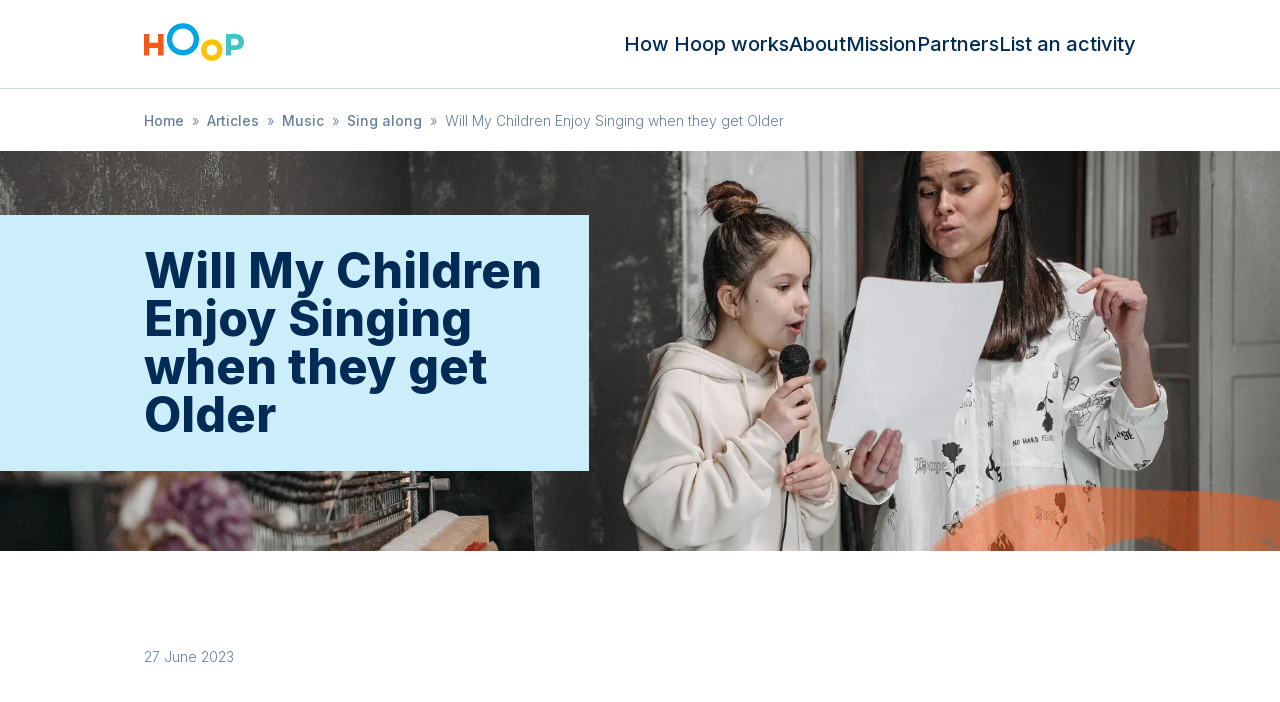

--- FILE ---
content_type: text/html; charset=utf-8
request_url: https://hoop.co.uk/articles/music/sing-along/will-my-children-enjoy-singing-when-they-get-older/
body_size: 23103
content:
<!DOCTYPE html><html lang="en" class="text-gray-900 leading-tight font-sans font-thin"><head><meta charSet="utf-8"/><meta name="viewport" content="width=device-width, user-scalable=no"/><title>Will My Children Enjoy Singing when they get Older | Hoop</title><meta name="description" content="Hoop is an app that helps families across the UK discover things to do with their kids."/><link rel="canonical" href="https://hoop.co.uk/articles/music/sing-along/will-my-children-enjoy-singing-when-they-get-older/"/><meta property="og:url" content="https://hoop.co.uk/articles/music/sing-along/will-my-children-enjoy-singing-when-they-get-older/"/><meta property="og:type" content="website"/><meta property="og:title" content="Will My Children Enjoy Singing when they get Older | Hoop"/><meta property="og:site_name" content="Hoop"/><meta property="og:description" content="Hoop is an app that helps families across the UK discover things to do with their kids."/><meta property="og:image" content="https://hoop.co.uk/public/images/opengraph.jpg"/><meta property="og:image:alt" content="Hoop banner"/><meta name="twitter:card" content="summary_large_image"/><meta name="twitter:site" content="@hoop"/><meta property="twitter:domain" content="hoop.co.uk"/><meta property="twitter:url" content="https://hoop.co.uk/articles/music/sing-along/will-my-children-enjoy-singing-when-they-get-older/"/><meta name="twitter:title" content="Will My Children Enjoy Singing when they get Older | Hoop"/><meta name="twitter:description" content="Hoop is an app that helps families across the UK discover things to do with their kids."/><meta name="twitter:image" content="https://hoop.co.uk/public/images/opengraph.jpg"/><meta name="twitter:image:alt" content="Hoop"/><link rel="preload" as="image" imageSrcSet="/_next/image/?url=https%3A%2F%2Fhoop-web.s3.amazonaws.com%2Ffiler_public%2F1f%2F55%2F1f555765-2d26-4f11-8598-e9bfe2759826%2Fpexels-pavel-danilyuk-7521301.jpg&amp;w=640&amp;q=75 640w, /_next/image/?url=https%3A%2F%2Fhoop-web.s3.amazonaws.com%2Ffiler_public%2F1f%2F55%2F1f555765-2d26-4f11-8598-e9bfe2759826%2Fpexels-pavel-danilyuk-7521301.jpg&amp;w=750&amp;q=75 750w, /_next/image/?url=https%3A%2F%2Fhoop-web.s3.amazonaws.com%2Ffiler_public%2F1f%2F55%2F1f555765-2d26-4f11-8598-e9bfe2759826%2Fpexels-pavel-danilyuk-7521301.jpg&amp;w=828&amp;q=75 828w, /_next/image/?url=https%3A%2F%2Fhoop-web.s3.amazonaws.com%2Ffiler_public%2F1f%2F55%2F1f555765-2d26-4f11-8598-e9bfe2759826%2Fpexels-pavel-danilyuk-7521301.jpg&amp;w=1080&amp;q=75 1080w, /_next/image/?url=https%3A%2F%2Fhoop-web.s3.amazonaws.com%2Ffiler_public%2F1f%2F55%2F1f555765-2d26-4f11-8598-e9bfe2759826%2Fpexels-pavel-danilyuk-7521301.jpg&amp;w=1200&amp;q=75 1200w, /_next/image/?url=https%3A%2F%2Fhoop-web.s3.amazonaws.com%2Ffiler_public%2F1f%2F55%2F1f555765-2d26-4f11-8598-e9bfe2759826%2Fpexels-pavel-danilyuk-7521301.jpg&amp;w=1920&amp;q=75 1920w, /_next/image/?url=https%3A%2F%2Fhoop-web.s3.amazonaws.com%2Ffiler_public%2F1f%2F55%2F1f555765-2d26-4f11-8598-e9bfe2759826%2Fpexels-pavel-danilyuk-7521301.jpg&amp;w=2048&amp;q=75 2048w, /_next/image/?url=https%3A%2F%2Fhoop-web.s3.amazonaws.com%2Ffiler_public%2F1f%2F55%2F1f555765-2d26-4f11-8598-e9bfe2759826%2Fpexels-pavel-danilyuk-7521301.jpg&amp;w=3840&amp;q=75 3840w" imageSizes="100vw" fetchpriority="high"/><link rel="preload" as="image" imageSrcSet="/_next/image/?url=%2F_next%2Fstatic%2Fmedia%2Fred_scribble_hero.3bb9dd72.png&amp;w=640&amp;q=75 1x, /_next/image/?url=%2F_next%2Fstatic%2Fmedia%2Fred_scribble_hero.3bb9dd72.png&amp;w=1200&amp;q=75 2x" fetchpriority="high"/><meta name="next-head-count" content="22"/><link rel="sitemap" type="application/xml" title="Sitemap" href="/sitemap.xml"/><link rel="icon" type="image/png" href="/public/images/icon.png"/><link rel="apple-touch-icon" sizes="144x144" href="/public/images/hoop-icon-144.png"/><link rel="apple-touch-icon" sizes="114x114" href="/public/images/hoop-icon-114.png"/><link rel="apple-touch-icon" sizes="72x72" href="/public/images/hoop-icon-72.png"/><link rel="apple-touch-icon" href="/public/images/hoop-icon-57.png"/><link rel="preconnect" href="https://fonts.googleapis.com"/><link rel="preconnect" href="https://fonts.gstatic.com" crossorigin="true"/><meta name="referrer" content="origin"/><meta name="theme-color" content="rgb(17, 24, 39)"/><link rel="preconnect" href="https://fonts.gstatic.com" crossorigin /><link rel="preload" href="/_next/static/css/b0e227f90f87ceb0.css" as="style"/><link rel="stylesheet" href="/_next/static/css/b0e227f90f87ceb0.css" data-n-g=""/><noscript data-n-css=""></noscript><script defer="" nomodule="" src="/_next/static/chunks/polyfills-c67a75d1b6f99dc8.js"></script><script src="/_next/static/chunks/webpack-2555a4296ab7a1b2.js" defer=""></script><script src="/_next/static/chunks/framework-0c7baedefba6b077.js" defer=""></script><script src="/_next/static/chunks/main-ebf76d91ed186e00.js" defer=""></script><script src="/_next/static/chunks/pages/_app-00a10013d673de5f.js" defer=""></script><script src="/_next/static/chunks/671-2a506014f633a508.js" defer=""></script><script src="/_next/static/chunks/309-7a15e6aa97030761.js" defer=""></script><script src="/_next/static/chunks/36-8ca089bb8bf5eac2.js" defer=""></script><script src="/_next/static/chunks/360-e300f68a35e8d089.js" defer=""></script><script src="/_next/static/chunks/488-abc8f797cd3e67d7.js" defer=""></script><script src="/_next/static/chunks/pages/articles/%5B...slug%5D-583f983f06f9cbe5.js" defer=""></script><script src="/_next/static/7XhP-SMHsT8FHu_yrAQrQ/_buildManifest.js" defer=""></script><script src="/_next/static/7XhP-SMHsT8FHu_yrAQrQ/_ssgManifest.js" defer=""></script><style data-href="https://fonts.googleapis.com/css2?family=Inter:wght@300;500;800;900&display=swap">@font-face{font-family:'Inter';font-style:normal;font-weight:300;font-display:swap;src:url(https://fonts.gstatic.com/l/font?kit=UcCO3FwrK3iLTeHuS_nVMrMxCp50SjIw2boKoduKmMEVuOKfMZs&skey=c491285d6722e4fa&v=v20) format('woff')}@font-face{font-family:'Inter';font-style:normal;font-weight:500;font-display:swap;src:url(https://fonts.gstatic.com/l/font?kit=UcCO3FwrK3iLTeHuS_nVMrMxCp50SjIw2boKoduKmMEVuI6fMZs&skey=c491285d6722e4fa&v=v20) format('woff')}@font-face{font-family:'Inter';font-style:normal;font-weight:800;font-display:swap;src:url(https://fonts.gstatic.com/l/font?kit=UcCO3FwrK3iLTeHuS_nVMrMxCp50SjIw2boKoduKmMEVuDyYMZs&skey=c491285d6722e4fa&v=v20) format('woff')}@font-face{font-family:'Inter';font-style:normal;font-weight:900;font-display:swap;src:url(https://fonts.gstatic.com/l/font?kit=UcCO3FwrK3iLTeHuS_nVMrMxCp50SjIw2boKoduKmMEVuBWYMZs&skey=c491285d6722e4fa&v=v20) format('woff')}@font-face{font-family:'Inter';font-style:normal;font-weight:300;font-display:swap;src:url(https://fonts.gstatic.com/s/inter/v20/UcC73FwrK3iLTeHuS_nVMrMxCp50SjIa2JL7W0Q5n-wU.woff2) format('woff2');unicode-range:U+0460-052F,U+1C80-1C8A,U+20B4,U+2DE0-2DFF,U+A640-A69F,U+FE2E-FE2F}@font-face{font-family:'Inter';font-style:normal;font-weight:300;font-display:swap;src:url(https://fonts.gstatic.com/s/inter/v20/UcC73FwrK3iLTeHuS_nVMrMxCp50SjIa0ZL7W0Q5n-wU.woff2) format('woff2');unicode-range:U+0301,U+0400-045F,U+0490-0491,U+04B0-04B1,U+2116}@font-face{font-family:'Inter';font-style:normal;font-weight:300;font-display:swap;src:url(https://fonts.gstatic.com/s/inter/v20/UcC73FwrK3iLTeHuS_nVMrMxCp50SjIa2ZL7W0Q5n-wU.woff2) format('woff2');unicode-range:U+1F00-1FFF}@font-face{font-family:'Inter';font-style:normal;font-weight:300;font-display:swap;src:url(https://fonts.gstatic.com/s/inter/v20/UcC73FwrK3iLTeHuS_nVMrMxCp50SjIa1pL7W0Q5n-wU.woff2) format('woff2');unicode-range:U+0370-0377,U+037A-037F,U+0384-038A,U+038C,U+038E-03A1,U+03A3-03FF}@font-face{font-family:'Inter';font-style:normal;font-weight:300;font-display:swap;src:url(https://fonts.gstatic.com/s/inter/v20/UcC73FwrK3iLTeHuS_nVMrMxCp50SjIa2pL7W0Q5n-wU.woff2) format('woff2');unicode-range:U+0102-0103,U+0110-0111,U+0128-0129,U+0168-0169,U+01A0-01A1,U+01AF-01B0,U+0300-0301,U+0303-0304,U+0308-0309,U+0323,U+0329,U+1EA0-1EF9,U+20AB}@font-face{font-family:'Inter';font-style:normal;font-weight:300;font-display:swap;src:url(https://fonts.gstatic.com/s/inter/v20/UcC73FwrK3iLTeHuS_nVMrMxCp50SjIa25L7W0Q5n-wU.woff2) format('woff2');unicode-range:U+0100-02BA,U+02BD-02C5,U+02C7-02CC,U+02CE-02D7,U+02DD-02FF,U+0304,U+0308,U+0329,U+1D00-1DBF,U+1E00-1E9F,U+1EF2-1EFF,U+2020,U+20A0-20AB,U+20AD-20C0,U+2113,U+2C60-2C7F,U+A720-A7FF}@font-face{font-family:'Inter';font-style:normal;font-weight:300;font-display:swap;src:url(https://fonts.gstatic.com/s/inter/v20/UcC73FwrK3iLTeHuS_nVMrMxCp50SjIa1ZL7W0Q5nw.woff2) format('woff2');unicode-range:U+0000-00FF,U+0131,U+0152-0153,U+02BB-02BC,U+02C6,U+02DA,U+02DC,U+0304,U+0308,U+0329,U+2000-206F,U+20AC,U+2122,U+2191,U+2193,U+2212,U+2215,U+FEFF,U+FFFD}@font-face{font-family:'Inter';font-style:normal;font-weight:500;font-display:swap;src:url(https://fonts.gstatic.com/s/inter/v20/UcC73FwrK3iLTeHuS_nVMrMxCp50SjIa2JL7W0Q5n-wU.woff2) format('woff2');unicode-range:U+0460-052F,U+1C80-1C8A,U+20B4,U+2DE0-2DFF,U+A640-A69F,U+FE2E-FE2F}@font-face{font-family:'Inter';font-style:normal;font-weight:500;font-display:swap;src:url(https://fonts.gstatic.com/s/inter/v20/UcC73FwrK3iLTeHuS_nVMrMxCp50SjIa0ZL7W0Q5n-wU.woff2) format('woff2');unicode-range:U+0301,U+0400-045F,U+0490-0491,U+04B0-04B1,U+2116}@font-face{font-family:'Inter';font-style:normal;font-weight:500;font-display:swap;src:url(https://fonts.gstatic.com/s/inter/v20/UcC73FwrK3iLTeHuS_nVMrMxCp50SjIa2ZL7W0Q5n-wU.woff2) format('woff2');unicode-range:U+1F00-1FFF}@font-face{font-family:'Inter';font-style:normal;font-weight:500;font-display:swap;src:url(https://fonts.gstatic.com/s/inter/v20/UcC73FwrK3iLTeHuS_nVMrMxCp50SjIa1pL7W0Q5n-wU.woff2) format('woff2');unicode-range:U+0370-0377,U+037A-037F,U+0384-038A,U+038C,U+038E-03A1,U+03A3-03FF}@font-face{font-family:'Inter';font-style:normal;font-weight:500;font-display:swap;src:url(https://fonts.gstatic.com/s/inter/v20/UcC73FwrK3iLTeHuS_nVMrMxCp50SjIa2pL7W0Q5n-wU.woff2) format('woff2');unicode-range:U+0102-0103,U+0110-0111,U+0128-0129,U+0168-0169,U+01A0-01A1,U+01AF-01B0,U+0300-0301,U+0303-0304,U+0308-0309,U+0323,U+0329,U+1EA0-1EF9,U+20AB}@font-face{font-family:'Inter';font-style:normal;font-weight:500;font-display:swap;src:url(https://fonts.gstatic.com/s/inter/v20/UcC73FwrK3iLTeHuS_nVMrMxCp50SjIa25L7W0Q5n-wU.woff2) format('woff2');unicode-range:U+0100-02BA,U+02BD-02C5,U+02C7-02CC,U+02CE-02D7,U+02DD-02FF,U+0304,U+0308,U+0329,U+1D00-1DBF,U+1E00-1E9F,U+1EF2-1EFF,U+2020,U+20A0-20AB,U+20AD-20C0,U+2113,U+2C60-2C7F,U+A720-A7FF}@font-face{font-family:'Inter';font-style:normal;font-weight:500;font-display:swap;src:url(https://fonts.gstatic.com/s/inter/v20/UcC73FwrK3iLTeHuS_nVMrMxCp50SjIa1ZL7W0Q5nw.woff2) format('woff2');unicode-range:U+0000-00FF,U+0131,U+0152-0153,U+02BB-02BC,U+02C6,U+02DA,U+02DC,U+0304,U+0308,U+0329,U+2000-206F,U+20AC,U+2122,U+2191,U+2193,U+2212,U+2215,U+FEFF,U+FFFD}@font-face{font-family:'Inter';font-style:normal;font-weight:800;font-display:swap;src:url(https://fonts.gstatic.com/s/inter/v20/UcC73FwrK3iLTeHuS_nVMrMxCp50SjIa2JL7W0Q5n-wU.woff2) format('woff2');unicode-range:U+0460-052F,U+1C80-1C8A,U+20B4,U+2DE0-2DFF,U+A640-A69F,U+FE2E-FE2F}@font-face{font-family:'Inter';font-style:normal;font-weight:800;font-display:swap;src:url(https://fonts.gstatic.com/s/inter/v20/UcC73FwrK3iLTeHuS_nVMrMxCp50SjIa0ZL7W0Q5n-wU.woff2) format('woff2');unicode-range:U+0301,U+0400-045F,U+0490-0491,U+04B0-04B1,U+2116}@font-face{font-family:'Inter';font-style:normal;font-weight:800;font-display:swap;src:url(https://fonts.gstatic.com/s/inter/v20/UcC73FwrK3iLTeHuS_nVMrMxCp50SjIa2ZL7W0Q5n-wU.woff2) format('woff2');unicode-range:U+1F00-1FFF}@font-face{font-family:'Inter';font-style:normal;font-weight:800;font-display:swap;src:url(https://fonts.gstatic.com/s/inter/v20/UcC73FwrK3iLTeHuS_nVMrMxCp50SjIa1pL7W0Q5n-wU.woff2) format('woff2');unicode-range:U+0370-0377,U+037A-037F,U+0384-038A,U+038C,U+038E-03A1,U+03A3-03FF}@font-face{font-family:'Inter';font-style:normal;font-weight:800;font-display:swap;src:url(https://fonts.gstatic.com/s/inter/v20/UcC73FwrK3iLTeHuS_nVMrMxCp50SjIa2pL7W0Q5n-wU.woff2) format('woff2');unicode-range:U+0102-0103,U+0110-0111,U+0128-0129,U+0168-0169,U+01A0-01A1,U+01AF-01B0,U+0300-0301,U+0303-0304,U+0308-0309,U+0323,U+0329,U+1EA0-1EF9,U+20AB}@font-face{font-family:'Inter';font-style:normal;font-weight:800;font-display:swap;src:url(https://fonts.gstatic.com/s/inter/v20/UcC73FwrK3iLTeHuS_nVMrMxCp50SjIa25L7W0Q5n-wU.woff2) format('woff2');unicode-range:U+0100-02BA,U+02BD-02C5,U+02C7-02CC,U+02CE-02D7,U+02DD-02FF,U+0304,U+0308,U+0329,U+1D00-1DBF,U+1E00-1E9F,U+1EF2-1EFF,U+2020,U+20A0-20AB,U+20AD-20C0,U+2113,U+2C60-2C7F,U+A720-A7FF}@font-face{font-family:'Inter';font-style:normal;font-weight:800;font-display:swap;src:url(https://fonts.gstatic.com/s/inter/v20/UcC73FwrK3iLTeHuS_nVMrMxCp50SjIa1ZL7W0Q5nw.woff2) format('woff2');unicode-range:U+0000-00FF,U+0131,U+0152-0153,U+02BB-02BC,U+02C6,U+02DA,U+02DC,U+0304,U+0308,U+0329,U+2000-206F,U+20AC,U+2122,U+2191,U+2193,U+2212,U+2215,U+FEFF,U+FFFD}@font-face{font-family:'Inter';font-style:normal;font-weight:900;font-display:swap;src:url(https://fonts.gstatic.com/s/inter/v20/UcC73FwrK3iLTeHuS_nVMrMxCp50SjIa2JL7W0Q5n-wU.woff2) format('woff2');unicode-range:U+0460-052F,U+1C80-1C8A,U+20B4,U+2DE0-2DFF,U+A640-A69F,U+FE2E-FE2F}@font-face{font-family:'Inter';font-style:normal;font-weight:900;font-display:swap;src:url(https://fonts.gstatic.com/s/inter/v20/UcC73FwrK3iLTeHuS_nVMrMxCp50SjIa0ZL7W0Q5n-wU.woff2) format('woff2');unicode-range:U+0301,U+0400-045F,U+0490-0491,U+04B0-04B1,U+2116}@font-face{font-family:'Inter';font-style:normal;font-weight:900;font-display:swap;src:url(https://fonts.gstatic.com/s/inter/v20/UcC73FwrK3iLTeHuS_nVMrMxCp50SjIa2ZL7W0Q5n-wU.woff2) format('woff2');unicode-range:U+1F00-1FFF}@font-face{font-family:'Inter';font-style:normal;font-weight:900;font-display:swap;src:url(https://fonts.gstatic.com/s/inter/v20/UcC73FwrK3iLTeHuS_nVMrMxCp50SjIa1pL7W0Q5n-wU.woff2) format('woff2');unicode-range:U+0370-0377,U+037A-037F,U+0384-038A,U+038C,U+038E-03A1,U+03A3-03FF}@font-face{font-family:'Inter';font-style:normal;font-weight:900;font-display:swap;src:url(https://fonts.gstatic.com/s/inter/v20/UcC73FwrK3iLTeHuS_nVMrMxCp50SjIa2pL7W0Q5n-wU.woff2) format('woff2');unicode-range:U+0102-0103,U+0110-0111,U+0128-0129,U+0168-0169,U+01A0-01A1,U+01AF-01B0,U+0300-0301,U+0303-0304,U+0308-0309,U+0323,U+0329,U+1EA0-1EF9,U+20AB}@font-face{font-family:'Inter';font-style:normal;font-weight:900;font-display:swap;src:url(https://fonts.gstatic.com/s/inter/v20/UcC73FwrK3iLTeHuS_nVMrMxCp50SjIa25L7W0Q5n-wU.woff2) format('woff2');unicode-range:U+0100-02BA,U+02BD-02C5,U+02C7-02CC,U+02CE-02D7,U+02DD-02FF,U+0304,U+0308,U+0329,U+1D00-1DBF,U+1E00-1E9F,U+1EF2-1EFF,U+2020,U+20A0-20AB,U+20AD-20C0,U+2113,U+2C60-2C7F,U+A720-A7FF}@font-face{font-family:'Inter';font-style:normal;font-weight:900;font-display:swap;src:url(https://fonts.gstatic.com/s/inter/v20/UcC73FwrK3iLTeHuS_nVMrMxCp50SjIa1ZL7W0Q5nw.woff2) format('woff2');unicode-range:U+0000-00FF,U+0131,U+0152-0153,U+02BB-02BC,U+02C6,U+02DA,U+02DC,U+0304,U+0308,U+0329,U+2000-206F,U+20AC,U+2122,U+2191,U+2193,U+2212,U+2215,U+FEFF,U+FFFD}</style></head><body class="bg-white font-sans"><div id="__next"><style>
    #nprogress {
      pointer-events: none;
    }
    #nprogress .bar {
      background: #66c9f0;
      position: fixed;
      z-index: 9999;
      top: 0;
      left: 0;
      width: 100%;
      height: 3px;
    }
    #nprogress .peg {
      display: block;
      position: absolute;
      right: 0px;
      width: 100px;
      height: 100%;
      box-shadow: 0 0 10px #66c9f0, 0 0 5px #66c9f0;
      opacity: 1;
      -webkit-transform: rotate(3deg) translate(0px, -4px);
      -ms-transform: rotate(3deg) translate(0px, -4px);
      transform: rotate(3deg) translate(0px, -4px);
    }
    #nprogress .spinner {
      display: block;
      position: fixed;
      z-index: 1031;
      top: 15px;
      right: 15px;
    }
    #nprogress .spinner-icon {
      width: 18px;
      height: 18px;
      box-sizing: border-box;
      border: solid 2px transparent;
      border-top-color: #66c9f0;
      border-left-color: #66c9f0;
      border-radius: 50%;
      -webkit-animation: nprogresss-spinner 400ms linear infinite;
      animation: nprogress-spinner 400ms linear infinite;
    }
    .nprogress-custom-parent {
      overflow: hidden;
      position: relative;
    }
    .nprogress-custom-parent #nprogress .spinner,
    .nprogress-custom-parent #nprogress .bar {
      position: absolute;
    }
    @-webkit-keyframes nprogress-spinner {
      0% {
        -webkit-transform: rotate(0deg);
      }
      100% {
        -webkit-transform: rotate(360deg);
      }
    }
    @keyframes nprogress-spinner {
      0% {
        transform: rotate(0deg);
      }
      100% {
        transform: rotate(360deg);
      }
    }
  </style><div class="flex flex-col"><div><div class="top-0 left-0 bg-black w-full h-full transition-opacity duration-200 z-40 overscroll-contain hidden opacity-0"></div><div class="bg-white w-72 h-full flex flex-col justify-between fixed top-0 z-50 transition-all duration-200 pt-28 px-6 pb-5 sm:hidden -left-72"><nav class="list-none sm:flex leading-none text-base"><li class="mx-0 my-0 mb-6"><a class="text-gray-500 hover:text-blue-700" href="/how-hoop-works/">How Hoop works</a></li><li class="mx-0 my-0 mb-6"><a class="text-gray-500 hover:text-blue-700" href="/about/">About</a></li><li class="mx-0 my-0 mb-6"><a class="text-gray-500 hover:text-blue-700" href="/mission/">Mission</a></li><li class="mx-0 my-0 mb-6"><a class="text-gray-500 hover:text-blue-700" href="/partners/">Partners</a></li><li class="mx-0 my-0 mb-6"><a class="text-gray-500 hover:text-blue-700" href="/organisers/">List an activity</a></li></nav><div class="text-xs text-gray-300">© <!-- -->2026<!-- --> Hoop Health Ltd. All rights reserved.</div></div><header class="bg-white border-b border-gray-100 z-50 relative"><div class="max-w-screen-lg mx-auto py-4 px-4 flex justify-center sm:justify-between z-20"><a class="cursor-pointer" href="/"><svg xmlns="http://www.w3.org/2000/svg" viewBox="0 0 149 56" alt="Hoop logo" class="w-[75px] h-[42px] sm:w-[100px] sm:h-[56px] sm:pb-1"><path d="M36.827 43.224h-4.574v-6.231H24.82v6.23h-4.574V25.098h4.574v7.364h7.433v-7.364h4.574v18.127" style="fill:#f45918;fill-rule:evenodd;stroke:none;stroke-width:1" transform="matrix(1.74898 0 0 1.76538 -35.41 -28.306)"></path><path d="M67.13 29.629c0 7.624-5.86 13.595-13.722 13.595-7.824 0-13.722-5.971-13.722-13.595 0-7.624 5.898-13.595 13.722-13.595 7.862 0 13.722 5.971 13.722 13.595zm-4.574 0c0-4.936-3.81-9.063-9.148-9.063-5.338 0-9.148 4.127-9.148 9.063 0 4.935 3.81 9.063 9.148 9.063 5.338 0 9.148-4.128 9.148-9.063z" style="fill:#00a5e6;fill-rule:evenodd;stroke:none;stroke-width:1" transform="matrix(1.74898 0 0 1.76538 -35.41 -28.306)"></path><path d="M87.142 38.692c0 5.129-3.86 9.063-9.148 9.063-5.263 0-9.148-3.934-9.148-9.063 0-5.128 3.885-9.063 9.148-9.063 5.289 0 9.148 3.935 9.148 9.063zm-4.574 0c0-2.49-1.881-4.532-4.574-4.532-2.693 0-4.574 2.042-4.574 4.532s1.88 4.532 4.574 4.532c2.693 0 4.574-2.042 4.574-4.532z" style="fill:#ffc200;fill-rule:evenodd;stroke:none;stroke-width:1" transform="matrix(1.74898 0 0 1.76538 -35.41 -28.306)"></path><path d="M97.792 25.097c4.64 0 7.647 2.713 7.647 6.798 0 4.245-2.77 6.797-7.647 6.797h-3.217v4.532h-4.574V25.097h7.79zm0 9.63c1.966 0 3.072-1.044 3.072-2.832 0-1.629-1.106-2.833-3.072-2.833h-3.217v5.665h3.217z" style="fill:#40c4c4;fill-rule:evenodd;stroke:none;stroke-width:1" transform="matrix(1.74898 0 0 1.76538 -35.41 -28.306)"></path></svg></a><nav class="hidden list-none sm:flex sm:gap-6 sm:items-center leading-none text-base sm:text-xl"><li class="m-0 p-0"><a class="text-gray-500 hover:text-blue-700" href="/how-hoop-works/">How Hoop works</a></li><li class="m-0 p-0"><a class="text-gray-500 hover:text-blue-700" href="/about/">About</a></li><li class="m-0 p-0"><a class="text-gray-500 hover:text-blue-700" href="/mission/">Mission</a></li><li class="m-0 p-0"><a class="text-gray-500 hover:text-blue-700" href="/partners/">Partners</a></li><li class="m-0 p-0"><a class="text-gray-500 hover:text-blue-700" href="/organisers/">List an activity</a></li></nav><div class="absolute sm:hidden top-3 left-3 z-10"><div class="hamburger-react" aria-expanded="false" role="button" style="cursor:pointer;height:48px;position:relative;transition:0.4s cubic-bezier(0, 0, 0, 1);user-select:none;width:48px;outline:none;transform:none" tabindex="0"><div style="background:#00a5e6;height:2px;left:14px;position:absolute;width:20px;top:17px;transition:0.4s cubic-bezier(0, 0, 0, 1);transform:none"></div><div style="background:#00a5e6;height:2px;left:14px;position:absolute;width:20px;top:23px;transition:0.4s cubic-bezier(0, 0, 0, 1);transform:none"></div><div style="background:#00a5e6;height:2px;left:14px;position:absolute;width:20px;top:29px;transition:0.4s cubic-bezier(0, 0, 0, 1);transform:none"></div></div></div></div></header></div><div class="overflow-x-hidden"><script type="application/ld+json">{"@context":"https://schema.org","@type":"NewsArticle","headline":"Will My Children Enjoy Singing when they get Older","image":["https://hoop-web.s3.amazonaws.com/filer_public/1f/55/1f555765-2d26-4f11-8598-e9bfe2759826/pexels-pavel-danilyuk-7521301.jpg"],"datePublished":"2023-06-27T00:00:00.000Z"}</script><div class="overflow-hidden"><div class="m-auto max-w-screen-lg py-2 sm:py-4 px-4"><ul class="list-none m-0 p-0 text-gray-300 line-clamp-1"><li class="text-sm inline-block mr-2"><a class="text-gray-300" href="/">Home</a></li><li class="text-sm inline-block mr-2"><span class="mr-2">»</span><a class="text-gray-300" href="/articles/">Articles</a></li><li class="text-sm inline-block mr-2"><span class="mr-2">»</span><a class="text-gray-300" href="/articles/music/">Music</a></li><li class="text-sm inline-block mr-2"><span class="mr-2">»</span><a class="text-gray-300" href="/articles/music/sing-along/">Sing along</a></li><li class="text-sm inline-block mr-2"><span class="mr-2">»</span>Will My Children Enjoy Singing when they get Older</li></ul><script type="application/ld+json">{"@context":"https://schema.org","@type":"BreadcrumbList","itemListElement":[{"@type":"ListItem","position":1,"name":"Home","item":"https://hoop.co.uk/"},{"@type":"ListItem","position":2,"name":"Articles","item":"https://hoop.co.uk/articles/"},{"@type":"ListItem","position":3,"name":"Music","item":"https://hoop.co.uk/articles/music/"},{"@type":"ListItem","position":4,"name":"Sing along","item":"https://hoop.co.uk/articles/music/sing-along/"},{"@type":"ListItem","position":5,"name":"Will My Children Enjoy Singing when they get Older"}]}</script></div><div><div class="flex justify-center items-center overflow-hidden h-[200px] sm:h-[400px]"><div class="w-full relative z-0 h-full"><img alt="Background image" fetchpriority="high" decoding="async" data-nimg="fill" class="object-cover" style="position:absolute;height:100%;width:100%;left:0;top:0;right:0;bottom:0;color:transparent" sizes="100vw" srcSet="/_next/image/?url=https%3A%2F%2Fhoop-web.s3.amazonaws.com%2Ffiler_public%2F1f%2F55%2F1f555765-2d26-4f11-8598-e9bfe2759826%2Fpexels-pavel-danilyuk-7521301.jpg&amp;w=640&amp;q=75 640w, /_next/image/?url=https%3A%2F%2Fhoop-web.s3.amazonaws.com%2Ffiler_public%2F1f%2F55%2F1f555765-2d26-4f11-8598-e9bfe2759826%2Fpexels-pavel-danilyuk-7521301.jpg&amp;w=750&amp;q=75 750w, /_next/image/?url=https%3A%2F%2Fhoop-web.s3.amazonaws.com%2Ffiler_public%2F1f%2F55%2F1f555765-2d26-4f11-8598-e9bfe2759826%2Fpexels-pavel-danilyuk-7521301.jpg&amp;w=828&amp;q=75 828w, /_next/image/?url=https%3A%2F%2Fhoop-web.s3.amazonaws.com%2Ffiler_public%2F1f%2F55%2F1f555765-2d26-4f11-8598-e9bfe2759826%2Fpexels-pavel-danilyuk-7521301.jpg&amp;w=1080&amp;q=75 1080w, /_next/image/?url=https%3A%2F%2Fhoop-web.s3.amazonaws.com%2Ffiler_public%2F1f%2F55%2F1f555765-2d26-4f11-8598-e9bfe2759826%2Fpexels-pavel-danilyuk-7521301.jpg&amp;w=1200&amp;q=75 1200w, /_next/image/?url=https%3A%2F%2Fhoop-web.s3.amazonaws.com%2Ffiler_public%2F1f%2F55%2F1f555765-2d26-4f11-8598-e9bfe2759826%2Fpexels-pavel-danilyuk-7521301.jpg&amp;w=1920&amp;q=75 1920w, /_next/image/?url=https%3A%2F%2Fhoop-web.s3.amazonaws.com%2Ffiler_public%2F1f%2F55%2F1f555765-2d26-4f11-8598-e9bfe2759826%2Fpexels-pavel-danilyuk-7521301.jpg&amp;w=2048&amp;q=75 2048w, /_next/image/?url=https%3A%2F%2Fhoop-web.s3.amazonaws.com%2Ffiler_public%2F1f%2F55%2F1f555765-2d26-4f11-8598-e9bfe2759826%2Fpexels-pavel-danilyuk-7521301.jpg&amp;w=3840&amp;q=75 3840w" src="/_next/image/?url=https%3A%2F%2Fhoop-web.s3.amazonaws.com%2Ffiler_public%2F1f%2F55%2F1f555765-2d26-4f11-8598-e9bfe2759826%2Fpexels-pavel-danilyuk-7521301.jpg&amp;w=3840&amp;q=75"/><div class="inset-0 flex flex-col sm:flex-row items-center justify-between z-10 m-auto max-w-screen-lg py-16"><div class="z-20 shrink-0 w-2/3 sm:w-[45%] p-0 sm:ml-0 relative"><div class="bg-blue-100 p-8 pl-4 ml-0 hidden sm:block"><h2 class="sm:text-4xl lg:text-5xl leading-none font-extrabold my-0">Will My Children Enjoy Singing when they get Older</h2></div><div class="absolute top-0 bg-blue-100 h-full w-[5000px] left-[-5000px] hidden sm:block"></div><div class="absolute bottom-[-500px] right-[-900px] hidden sm:block"><img alt="Background hero scribble" fetchpriority="high" width="576" height="491" decoding="async" data-nimg="1" class="mx-16 opacity-40 lg:opacity-60" style="color:transparent" srcSet="/_next/image/?url=%2F_next%2Fstatic%2Fmedia%2Fred_scribble_hero.3bb9dd72.png&amp;w=640&amp;q=75 1x, /_next/image/?url=%2F_next%2Fstatic%2Fmedia%2Fred_scribble_hero.3bb9dd72.png&amp;w=1200&amp;q=75 2x" src="/_next/image/?url=%2F_next%2Fstatic%2Fmedia%2Fred_scribble_hero.3bb9dd72.png&amp;w=1200&amp;q=75"/></div></div></div></div></div></div><div><div class="flex justify-center items-center"><div class="w-full relative z-0 h-full"><div class="inset-0 flex flex-col sm:flex-row items-center justify-between z-10 m-auto max-w-screen-lg py-16 pt-0 sm:pt-16"><div class="z-20 shrink-0 px-4 sm:w-full"><div class="relative py-8"><div class="absolute top-[250px] left-[-70px] lg:left-[-160px]"><img alt="Background jagged scribble" loading="lazy" width="129" height="282" decoding="async" data-nimg="1" class="mx-16 opacity-40 lg:opacity-100" style="color:transparent" srcSet="/_next/image/?url=%2F_next%2Fstatic%2Fmedia%2Fred_scribble_jagged.edd2bf27.png&amp;w=256&amp;q=75 1x, /_next/image/?url=%2F_next%2Fstatic%2Fmedia%2Fred_scribble_jagged.edd2bf27.png&amp;w=384&amp;q=75 2x" src="/_next/image/?url=%2F_next%2Fstatic%2Fmedia%2Fred_scribble_jagged.edd2bf27.png&amp;w=384&amp;q=75"/></div><div class="absolute top-[1150px] right-[-220px] lgright-[-260px]"><img alt="Background swirly scribble" loading="lazy" width="307" height="390" decoding="async" data-nimg="1" class="mx-16 opacity-40 lg:opacity-100" style="color:transparent" srcSet="/_next/image/?url=%2F_next%2Fstatic%2Fmedia%2Fred_scribble_swirly.ca84701c.png&amp;w=384&amp;q=75 1x, /_next/image/?url=%2F_next%2Fstatic%2Fmedia%2Fred_scribble_swirly.ca84701c.png&amp;w=640&amp;q=75 2x" src="/_next/image/?url=%2F_next%2Fstatic%2Fmedia%2Fred_scribble_swirly.ca84701c.png&amp;w=640&amp;q=75"/></div><h1 class="mt-0 block sm:hidden">Will My Children Enjoy Singing when they get Older</h1><p class="mb-6 sm:mb-16 text-gray-300 text-sm">27 June 2023</p><div class="relative"><div><p><strong>There’s lots to love about singing. Young children especially take a lot of pleasure in learning familiar songs and rhymes, and belting out tunes to their hearts’ content. As children get older, though, they often become more self-aware, which can understandably lead to them becoming self-conscious, especially with expressing themselves. Whether your child will love singing as they get older will much depend on their personality and experiences. Your child might enjoy singing now and dislike it when they grow up. Or, they might dislike it now and come to love it later in life. They could go through life not wanting to sing, or it could be a passion of theirs for a long time. </strong></p><h3>Young children love to sing</h3><p>Singing comes naturally to very young children. At an early age, they’re naturally creative and inquisitive, so love exploring what they can do with their bodies and voices. At this age, children also use songs to understand and connect with the world. They learn things about how the world works through what happens in song and often learn new and exciting vocabulary.</p><p>They also love to sing with others. Most children will happily sing loudly along to a song or entertain their relatives with an impromptu recital. This, though, is what many children come to dislike about singing. As they reach adolescence, the idea of someone hearing them sing begins to fill them with dread. There are also physical changes to consider. Children’s voices change as they get older, as does their perception of themselves. This, interestingly, is what causes many teenagers to turn their back on singing. They don’t lose interest in the art, but instead begin to perceive themselves as not being good singers.</p><h3>Encouraging singing</h3><p>You can do a lot to encourage your child to sing. If the idea of going along to a singing group makes them anxious, you could provide a safe place at home for them to sing without being heard, such as in a garage or spare room. You could arrange for them to have the house to themselves for a while, or look into booking them in for one-to-one sessions with a teacher. This can also be a great opportunity to find a role model for them; someone who shares their interest and they can look up to.</p><p>Your child might be open to joining a singing group, but not like the idea of being singled out to sing. Community choirs are great for this as they rarely ask members to audition and there are so many people singing that a one person can come and go without too much focus being put upon them. Then, when your child is feeling confident again, they can always volunteer for a solo.</p><p>If your child really doesn’t enjoy singing, then it's not a good idea to force it on them at any age. If you want to promote a love for the art of singing, the best you can do is to expose them to your own favourite singers and try to share your passion with them. It shouldn’t be forced though. At the end of the day, some people like to sing and others don’t. Our passions change as we go through life and an interest in singing is no different.</p><p></p><p><a href="https://www.pexels.com/photo/a-woman-teaching-a-girl-how-to-sing-7521301/" target="_blank"><em>Photo by Pavel Danilyuk</em></a></p></div></div></div></div></div></div></div></div></div><div><div class="flex justify-center items-center"><div class="w-full relative z-0 h-full"><div class="inset-0 flex flex-col sm:flex-row items-center justify-between z-10 m-auto max-w-screen-lg py-16"><div class="z-20 shrink-0 px-4 sm:w-full"><h2 class="text-4xl mt-0 text-center">Find fun, healthy activities for kids on the Hoop app</h2><div class="flex justify-center gap-x-4 sm:gap-x-8"><a href="https://apps.apple.com/gb/app/hoop/id996073365"><svg xmlns="http://www.w3.org/2000/svg" xml:space="preserve" width="160" height="46" alt="Apple App Store"><path d="M160 41.389A4.607 4.607 0 0 1 155.393 46H4.613A4.613 4.613 0 0 1 0 41.389V4.617A4.619 4.619 0 0 1 4.613 0h150.778A4.612 4.612 0 0 1 160 4.617L160 41.39z"></path><path d="M30.128 19.784c-.029-3.223 2.639-4.791 2.761-4.864-1.511-2.203-3.853-2.504-4.676-2.528-1.967-.207-3.875 1.177-4.877 1.177-1.022 0-2.565-1.157-4.228-1.123-2.14.033-4.142 1.272-5.24 3.196-2.266 3.923-.576 9.688 1.595 12.859 1.086 1.553 2.355 3.287 4.016 3.226 1.625-.067 2.232-1.036 4.193-1.036 1.943 0 2.513 1.036 4.207.997 1.744-.028 2.842-1.56 3.89-3.127 1.255-1.78 1.759-3.533 1.779-3.623-.041-.014-3.387-1.291-3.42-5.154zM26.928 10.306c.874-1.093 1.472-2.58 1.306-4.089-1.265.056-2.847.875-3.758 1.944-.806.942-1.526 2.486-1.34 3.938 1.421.106 2.88-.717 3.792-1.793zM53.645 31.504h-2.271l-1.244-3.909h-4.324l-1.185 3.909H42.41l4.284-13.308h2.646l4.305 13.308zm-3.89-5.549L48.63 22.48c-.119-.355-.342-1.191-.671-2.507h-.04a96.75 96.75 0 0 1-.632 2.507l-1.105 3.475h3.573zM64.662 26.588c0 1.632-.441 2.922-1.323 3.869-.79.843-1.771 1.264-2.942 1.264-1.264 0-2.172-.454-2.725-1.362h-.04v5.055H55.5V25.067c0-1.026-.027-2.079-.079-3.159h1.875l.119 1.521h.04c.711-1.146 1.79-1.718 3.238-1.718 1.132 0 2.077.447 2.833 1.342.758.896 1.136 2.074 1.136 3.535zm-2.172.078c0-.934-.21-1.704-.632-2.31-.461-.632-1.08-.948-1.856-.948-.526 0-1.004.176-1.431.523-.428.35-.708.807-.839 1.373-.066.264-.099.48-.099.65v1.6c0 .698.214 1.287.642 1.768.428.481.984.721 1.668.721.803 0 1.428-.31 1.875-.928.448-.619.672-1.435.672-2.449zM75.699 26.588c0 1.632-.441 2.922-1.324 3.869-.789.843-1.77 1.264-2.941 1.264-1.264 0-2.172-.454-2.724-1.362h-.04v5.055h-2.132V25.067c0-1.026-.027-2.079-.079-3.159h1.875l.119 1.521h.04c.71-1.146 1.789-1.718 3.238-1.718 1.131 0 2.076.447 2.834 1.342.755.896 1.134 2.074 1.134 3.535zm-2.172.078c0-.934-.211-1.704-.633-2.31-.461-.632-1.078-.948-1.855-.948a2.22 2.22 0 0 0-1.432.523c-.428.35-.707.807-.838 1.373-.065.264-.099.48-.099.65v1.6c0 .698.214 1.287.64 1.768.428.48.984.721 1.67.721.803 0 1.428-.31 1.875-.928.448-.619.672-1.435.672-2.449zM88.039 27.772c0 1.132-.393 2.053-1.182 2.764-.867.777-2.074 1.165-3.625 1.165-1.432 0-2.58-.276-3.449-.829l.494-1.777c.936.566 1.963.85 3.082.85.803 0 1.428-.182 1.877-.544.447-.362.67-.848.67-1.454 0-.54-.184-.995-.553-1.364-.367-.369-.98-.712-1.836-1.029-2.33-.869-3.494-2.142-3.494-3.816 0-1.094.408-1.991 1.225-2.689.814-.699 1.9-1.048 3.258-1.048 1.211 0 2.217.211 3.02.632l-.533 1.738c-.75-.408-1.598-.612-2.547-.612-.75 0-1.336.185-1.756.553a1.58 1.58 0 0 0-.533 1.205c0 .526.203.961.611 1.303.355.316 1 .658 1.936 1.027 1.145.461 1.986 1 2.527 1.618.539.616.808 1.387.808 2.307zM95.088 23.508h-2.35v4.659c0 1.185.414 1.777 1.244 1.777.381 0 .697-.033.947-.099l.059 1.619c-.42.157-.973.236-1.658.236-.842 0-1.5-.257-1.975-.77-.473-.514-.711-1.376-.711-2.587v-4.837h-1.4v-1.6h1.4v-1.757l2.094-.632v2.389h2.35v1.602zM105.691 26.627c0 1.475-.422 2.686-1.264 3.633-.883.975-2.055 1.461-3.516 1.461-1.408 0-2.529-.467-3.365-1.401-.836-.934-1.254-2.113-1.254-3.534 0-1.487.43-2.705 1.293-3.652.861-.948 2.023-1.422 3.484-1.422 1.408 0 2.541.467 3.396 1.402.818.907 1.226 2.078 1.226 3.513zm-2.212.069c0-.885-.189-1.644-.572-2.277-.447-.766-1.086-1.148-1.914-1.148-.857 0-1.508.383-1.955 1.148-.383.634-.572 1.405-.572 2.317 0 .885.189 1.644.572 2.276.461.766 1.105 1.148 1.936 1.148.814 0 1.453-.39 1.914-1.168.393-.645.591-1.412.591-2.296zM112.621 23.783a3.702 3.702 0 0 0-.672-.059c-.75 0-1.33.283-1.738.85-.355.5-.533 1.132-.533 1.895v5.035h-2.131l.02-6.574c0-1.106-.027-2.113-.08-3.021h1.857l.078 1.836h.059c.225-.631.58-1.139 1.066-1.52a2.578 2.578 0 0 1 1.541-.514c.197 0 .375.014.533.039v2.033zM122.156 26.252a5 5 0 0 1-.078.967h-6.396c.025.948.334 1.673.928 2.173.539.447 1.236.671 2.092.671.947 0 1.811-.151 2.588-.454l.334 1.48c-.908.396-1.98.593-3.217.593-1.488 0-2.656-.438-3.506-1.313-.848-.875-1.273-2.05-1.273-3.524 0-1.447.395-2.652 1.186-3.613.828-1.026 1.947-1.539 3.355-1.539 1.383 0 2.43.513 3.141 1.539.563.815.846 1.823.846 3.02zm-2.033-.553c.014-.632-.125-1.178-.414-1.639-.369-.593-.936-.889-1.699-.889-.697 0-1.264.289-1.697.869-.355.461-.566 1.014-.631 1.658h4.441zM49.05 10.009c0 1.177-.353 2.063-1.058 2.658-.653.549-1.581.824-2.783.824-.596 0-1.106-.026-1.533-.078V6.982c.557-.09 1.157-.136 1.805-.136 1.145 0 2.008.249 2.59.747.652.563.979 1.368.979 2.416zm-1.105.029c0-.763-.202-1.348-.606-1.756-.404-.407-.994-.611-1.771-.611-.33 0-.611.022-.844.068v4.889c.129.02.365.029.708.029.802 0 1.421-.223 1.857-.669.436-.446.656-1.096.656-1.95zM54.909 11.037c0 .725-.207 1.319-.621 1.785-.434.479-1.009.718-1.727.718-.692 0-1.243-.229-1.654-.689-.41-.459-.615-1.038-.615-1.736 0-.73.211-1.329.635-1.794.424-.465.994-.698 1.712-.698.692 0 1.248.229 1.669.688.4.446.601 1.022.601 1.726zm-1.087.034c0-.435-.094-.808-.281-1.119-.22-.376-.533-.564-.94-.564-.421 0-.741.188-.961.564-.188.311-.281.69-.281 1.138 0 .435.094.808.281 1.119.227.376.543.564.951.564.4 0 .714-.191.94-.574.194-.317.291-.693.291-1.128zM62.765 8.719l-1.475 4.714h-.96l-.611-2.047a15.32 15.32 0 0 1-.379-1.523h-.019a11.15 11.15 0 0 1-.379 1.523l-.649 2.047h-.971l-1.387-4.714h1.077l.533 2.241c.129.53.235 1.035.32 1.513h.019c.078-.394.207-.896.389-1.503l.669-2.25h.854l.641 2.202c.155.537.281 1.054.378 1.552h.029c.071-.485.178-1.002.32-1.552l.572-2.202h1.029zM68.198 13.433H67.15v-2.7c0-.832-.316-1.248-.95-1.248a.946.946 0 0 0-.757.343 1.217 1.217 0 0 0-.291.808v2.796h-1.048v-3.366c0-.414-.013-.863-.038-1.349h.921l.049.737h.029c.122-.229.304-.418.543-.569.284-.176.602-.265.95-.265.44 0 .806.142 1.097.427.362.349.543.87.543 1.562v2.824zM71.088 13.433h-1.047V6.556h1.047v6.877zM77.258 11.037c0 .725-.207 1.319-.621 1.785-.434.479-1.01.718-1.727.718-.693 0-1.244-.229-1.654-.689-.41-.459-.615-1.038-.615-1.736 0-.73.211-1.329.635-1.794.424-.465.994-.698 1.711-.698.693 0 1.248.229 1.67.688.4.446.601 1.022.601 1.726zm-1.088.034c0-.435-.094-.808-.281-1.119-.219-.376-.533-.564-.939-.564-.422 0-.742.188-.961.564-.188.311-.281.69-.281 1.138 0 .435.094.808.281 1.119.227.376.543.564.951.564.4 0 .713-.191.939-.574.195-.317.291-.693.291-1.128zM82.33 13.433h-.941l-.078-.543h-.029c-.322.433-.781.65-1.377.65-.445 0-.805-.143-1.076-.427a1.339 1.339 0 0 1-.369-.96c0-.576.24-1.015.723-1.319.482-.304 1.16-.453 2.033-.446V10.3c0-.621-.326-.931-.979-.931-.465 0-.875.117-1.229.349l-.213-.688c.438-.271.979-.407 1.617-.407 1.232 0 1.85.65 1.85 1.95v1.736c0 .471.023.846.068 1.124zm-1.088-1.62v-.727c-1.156-.02-1.734.297-1.734.95 0 .246.066.43.201.553a.733.733 0 0 0 .512.184c.23 0 .445-.073.641-.218a.893.893 0 0 0 .38-.742zM88.285 13.433h-.93l-.049-.757h-.029c-.297.576-.803.864-1.514.864-.568 0-1.041-.223-1.416-.669-.375-.446-.562-1.025-.562-1.736 0-.763.203-1.381.611-1.853.395-.44.879-.66 1.455-.66.633 0 1.076.213 1.328.64h.02V6.556h1.049v5.607c0 .459.012.882.037 1.27zm-1.086-1.988v-.786a1.194 1.194 0 0 0-.408-.965 1.03 1.03 0 0 0-.701-.257c-.391 0-.697.155-.922.466-.223.311-.336.708-.336 1.193 0 .466.107.844.322 1.135.227.31.533.465.916.465.344 0 .619-.129.828-.388.202-.239.301-.527.301-.863zM97.248 11.037c0 .725-.207 1.319-.621 1.785-.434.479-1.008.718-1.727.718-.691 0-1.242-.229-1.654-.689-.41-.459-.615-1.038-.615-1.736 0-.73.211-1.329.635-1.794.424-.465.994-.698 1.713-.698.691 0 1.248.229 1.668.688.4.446.601 1.022.601 1.726zm-1.086.034c0-.435-.094-.808-.281-1.119-.221-.376-.533-.564-.941-.564-.42 0-.74.188-.961.564-.188.311-.281.69-.281 1.138 0 .435.094.808.281 1.119.227.376.543.564.951.564.4 0 .715-.191.941-.574.193-.317.291-.693.291-1.128zM102.883 13.433h-1.047v-2.7c0-.832-.316-1.248-.951-1.248a.942.942 0 0 0-.756.343 1.212 1.212 0 0 0-.291.808v2.796h-1.049v-3.366c0-.414-.012-.863-.037-1.349h.92l.049.737h.029a1.53 1.53 0 0 1 .543-.569c.285-.176.602-.265.951-.265.439 0 .805.142 1.096.427.363.349.543.87.543 1.562v2.824zM109.936 9.504h-1.154v2.29c0 .582.205.873.611.873.188 0 .344-.016.467-.049l.027.795c-.207.078-.479.117-.814.117-.414 0-.736-.126-.969-.378-.234-.252-.35-.676-.35-1.271V9.504h-.689v-.785h.689v-.864l1.027-.31v1.173h1.154v.786zM115.484 13.433h-1.049v-2.68c0-.845-.316-1.268-.949-1.268-.486 0-.818.245-1 .735a1.317 1.317 0 0 0-.049.377v2.835h-1.047V6.556h1.047v2.841h.02c.33-.517.803-.775 1.416-.775.434 0 .793.142 1.078.427.355.355.533.883.533 1.581v2.803zM121.207 10.853c0 .188-.014.346-.039.475h-3.143c.014.466.164.821.455 1.067.266.22.609.33 1.029.33.465 0 .889-.074 1.271-.223l.164.728c-.447.194-.973.291-1.582.291-.73 0-1.305-.215-1.721-.645-.418-.43-.625-1.007-.625-1.731 0-.711.193-1.303.582-1.775.406-.504.955-.756 1.648-.756.678 0 1.193.252 1.541.756.281.4.42.895.42 1.483zm-1-.271a1.411 1.411 0 0 0-.203-.805c-.182-.291-.459-.437-.834-.437a.995.995 0 0 0-.834.427 1.586 1.586 0 0 0-.311.815h2.182z" style="fill:#fff" transform="matrix(1.20394 0 0 1.20394 -1.072 -1.072)"></path></svg></a><a href="https://play.app.goo.gl/?link=https://play.google.com/store/apps/details?id=uk.co.hoop.android"><svg xmlns="http://www.w3.org/2000/svg" xml:space="preserve" width="160" height="46" alt="Google Play Store"><defs><linearGradient id="badge-google_svg__a" x1="727.492" x2="709.404" y1="886.949" y2="898.269" gradientTransform="scale(1 -1) rotate(-45 -1073.465 827.974)" gradientUnits="userSpaceOnUse"><stop offset="0" style="stop-color:#d7e69d"></stop><stop offset="0.446" style="stop-color:#94c4aa"></stop><stop offset="1" style="stop-color:#01a4b6"></stop></linearGradient><linearGradient id="badge-google_svg__b" x1="716.977" x2="740.428" y1="896.621" y2="890.491" gradientTransform="scale(1 -1) rotate(-45 -1073.465 827.974)" gradientUnits="userSpaceOnUse"><stop offset="0" style="stop-color:#ed277b"></stop><stop offset="0.019" style="stop-color:#ee2f7c"></stop><stop offset="0.704" style="stop-color:#f7bd81"></stop><stop offset="1" style="stop-color:#feeb74"></stop></linearGradient><linearGradient id="badge-google_svg__c" x1="730.067" x2="704.636" y1="878.363" y2="893.325" gradientTransform="scale(1 -1) rotate(-45 -1073.465 827.974)" gradientUnits="userSpaceOnUse"><stop offset="0" style="stop-color:#89cfbd"></stop><stop offset="0.091" style="stop-color:#7dbebb"></stop><stop offset="0.54" style="stop-color:#457cac"></stop><stop offset="0.852" style="stop-color:#1c5aa2"></stop><stop offset="1" style="stop-color:#084d9f"></stop></linearGradient><linearGradient id="badge-google_svg__d" x1="739.302" x2="723.642" y1="890.243" y2="869.612" gradientTransform="scale(1 -1) rotate(-45 -1073.465 827.974)" gradientUnits="userSpaceOnUse"><stop offset="0" style="stop-color:#f04a2b"></stop><stop offset="0.47" style="stop-color:#b54f6b"></stop><stop offset="0.835" style="stop-color:#8b5191"></stop><stop offset="1" style="stop-color:#7851a1"></stop></linearGradient><clipPath id="badge-google_svg__f" clipPathUnits="userSpaceOnUse"><path d="M0 368h1502V0H0v368Z"></path></clipPath><clipPath id="badge-google_svg__e" clipPathUnits="userSpaceOnUse"><path d="M0 368h1502V0H0v368Z"></path></clipPath></defs><path d="M133.787 35.268c0 2.116-1.71 3.83-3.827 3.83H4.722a3.831 3.831 0 0 1-3.832-3.83V4.725A3.836 3.836 0 0 1 4.722.89h125.237a3.83 3.83 0 0 1 3.827 3.835l.001 30.543z" style="opacity:1" transform="matrix(1.20394 0 0 1.20394 -1.072 -1.072)"></path><path d="m244.59 404.892-13.699-13.7h-.001l13.7 13.702-13.722 13.721 13.722-13.721 4.312 4.311h.002l-4.314-4.313 4.293-4.292h-.001z" style="fill:none" transform="matrix(.8468 0 0 .8468 -180.807 -316.332)"></path><path d="m248.882 400.6-16.726-9.197c-.473-.259-.912-.319-1.265-.21l13.7 13.699 4.291-4.292z" style="fill:url(#badge-google_svg__a)" transform="matrix(.8468 0 0 .8468 -180.807 -316.332)"></path><path d="m248.904 409.205 5.709-3.141c1.158-.64 1.158-1.679 0-2.314l-5.73-3.15-4.292 4.292 4.313 4.313z" style="fill:url(#badge-google_svg__b)" transform="matrix(.8468 0 0 .8468 -180.807 -316.332)"></path><path d="M230.89 391.192c-.508.159-.838.675-.838 1.454l.003 24.522c0 .77.32 1.277.813 1.446l13.723-13.723-13.701-13.699z" style="fill:url(#badge-google_svg__c)" transform="matrix(.8468 0 0 .8468 -180.807 -316.332)"></path><path d="M230.868 418.615c.357.121.804.063 1.288-.201l16.747-9.209-4.312-4.312-13.723 13.722z" style="fill:url(#badge-google_svg__d)" transform="matrix(.8468 0 0 .8468 -180.807 -316.332)"></path><g clip-path="url(#badge-google_svg__e)" style="fill:#fff" transform="matrix(.09398 0 0 -.09398 7.162 44.039)"><g style="fill:#fff"><path d="m-208.154-44.28 49.173 20.335c-5.101 8.573-13.325 11.23-20.365 11.23-18.705 0-31.533-20.752-28.808-31.564m-97.184-11.811c.239.708.617 2.288.875 3.878.06.253.1.495.07.514.318 1.872.467 3.792.457 5.76a33.426 33.426 0 0 1-.477 5.421c-.03.34-.08.67-.11.689A28.258 28.258 0 0 1-305.764-35c-4.177 12.664-15.314 21.673-28.321 21.566-16.527-.126-29.842-14.904-29.723-32.98.13-18.065 13.633-32.63 30.15-32.504 13.017.106 24.035 9.29 28.321 22.827m-117.22 9.89c0 15.613-11.267 32.815-30.837 32.815s-30.837-17.212-30.837-32.824c0-15.622 11.267-32.825 30.837-32.825s30.836 17.222 30.836 32.835m-119.935 0c0 15.612-11.267 32.814-30.837 32.814s-30.836-17.212-30.836-32.824c0-15.622 11.266-32.825 30.836-32.825s30.837 17.222 30.837 32.835m275.57 109.11h24.522V-97.38h-24.522zm49.651-147.423c-19.68 21.188-19.68 55.913 0 77.1 19.69 21.189 53.3 21.072 72.383.127 6.275-6.875 10.491-15.768 14.2-25l-73.676-30.254c4.306-8.465 12.779-16.572 26.193-16.572 11.486 0 19.292 3.753 27.525 15.137l19.272-12.645h.01c-2.218-2.85-4.952-5.682-7.01-7.893-19.68-21.188-59.208-21.188-78.897 0m-560.995 9.697c-33.432 32.863-32.448 85.663.994 118.527 16.895 16.485 38.862 24.737 61.017 24.64 21.111-.097 42.213-7.777 58.72-22.876l-16.557-16.853c-23.995 22.72-62.1 22.42-85.569-1.135-23.736-23.99-24.283-62.516-.567-86.507 23.906-23.98 63.533-25.387 87.429-1.406 8.084 8.107 10.829 18.463 12.47 29.043h-56.055v23.108h78.747c1.124-5.77 1.303-11.724 1.303-17.6 0-19.016-8.433-39.167-21.46-52.18-14.906-14.885-35.699-22.585-57.675-22.4-22.782.194-45.654 8.911-62.797 25.639m269.624 28.596c0 25.891 20.186 54.43 55.249 54.43s55.26-28.52 55.26-54.41c0-25.882-20.197-54.42-55.26-54.42s-55.25 28.519-55.25 54.4m-119.945 0c0 25.891 20.196 54.43 55.26 54.43 35.062 0 55.259-28.52 55.259-54.41 0-25.882-20.197-54.42-55.26-54.42S-628.59-72.1-628.59-46.22m258.954-90.686c-6.265 5.41-11.615 13.789-14.737 19.655l21.41 8.883c1.382-2.55 3.36-6.487 6.543-9.843 5.489-5.798 12.847-9.784 21.757-9.784 8.313 0 17.71 3.714 22.643 10.395 4.415 5.983 6.135 13.596 6.135 21.76v8.156c-15.284-19.171-48.706-16.495-67.4 3.335-19.978 21.189-19.8 55.584.407 76.772 19.948 19.268 49.541 21.702 66.954 3.452l.04-.039V5.06h23.189v-98.318c0-25.018-9.417-39.157-21.111-47.39-8.562-6.031-20.555-8.785-31.125-8.785-13.743 0-25.527 4.616-34.705 12.529M12.087 10.224c0 13.66-11.331 24.745-28.176 24.745h-30.289v-49.49h31.71c14.898 0 26.755 11.086 26.755 24.745m160.618-62.608c-6.175 3.97-15.581 5.728-23.746 5.728-17.93 0-28.053-8.577-28.053-17.958 0-10.472 10.581-15.65 20.48-15.65 14.384 0 31.319 11.34 31.319 27.88M54.288 58.158h25.189V-98.253h-25.19zM-71.578-98.253v156.39h53.163c32.034 0 56.216-21.22 56.216-47.362 0-26.143-22.985-47.362-51.306-47.362h-32.873v-61.666zm177.698 7.412c-7.17 6.543-11.085 16.803-11.185 26.227-.101 8.217 2.863 16.603 9.238 23.05 10.224 10.356 25.614 14.782 41.754 14.782 10.548 0 19.888-2.001 26.945-5.845 0 17.27-14.26 23.867-26.34 23.867-11.163 0-20.995-5.58-24.776-15.227L98.95-15.24c4.06 10.43 16.834 28.26 47.022 28.26 14.72 0 29.316-4.923 38.835-14.495 9.507-9.572 12.684-21.505 12.684-37.355v-59.316h-24.887v10.599c-3.31-3.876-8.3-7.74-13.635-10.229-6.386-2.975-13.914-3.992-20.838-3.992-11.352 0-23.835 3.484-32.011 10.928m120.586-53.948 25.19 56.489L207.3 9.642h25.39l31.777-69.756 31.095 69.756h25.401l-68.855-154.431z" style="fill:#fff;fill-opacity:1;fill-rule:evenodd;stroke:none" transform="translate(1184.19 207.84)"></path></g></g><g clip-path="url(#badge-google_svg__f)" transform="matrix(.09782 0 0 -.09782 5.698 45.31)"><path d="M0 0v.04C-.03.03-.05.02-.07.02-.08.02-.1.03-.1.05v.11c0 .02.01.03.03.03.02 0 .04 0 .05-.02L0 .21c-.02.01-.04.03-.07.03-.04 0-.08-.03-.08-.07V.04c0-.04.04-.06.08-.06.03 0 .05 0 .07.02" style="fill:#fff;fill-opacity:1;fill-rule:evenodd;stroke:none" transform="translate(1393.3 62.5)"></path><path d="M0 0c0-.03-.02-.03-.04-.03h-.04v.07h.04c.02 0 .04 0 .04-.02V0Zm.06-.17-.07.1c.04.01.05.04.05.07v.02c0 .04-.04.06-.08.06h-.07v-.25h.03v.1h.03l.07-.1h.04z" style="fill:#fff;fill-opacity:1;fill-rule:evenodd;stroke:none" transform="translate(1393.44 62.65)"></path><path d="M0 0h-.11v.07h.09v.04h-.09v.06h.09l.01.04h-.15v-.25h.15L0 0Z" style="fill:#fff;fill-opacity:1;fill-rule:evenodd;stroke:none" transform="translate(1393.68 62.52)"></path><path d="M0 0h-.05l.02.06v.02-.02L0 0Zm.07-.12L0 .13h-.05l-.08-.25h.05l.02.08H0l.02-.08h.05z" style="fill:#fff;fill-opacity:1;fill-rule:evenodd;stroke:none" transform="translate(1393.82 62.6)"></path><path d="M0 0h-.16v-.04h.06v-.21h.04v.21h.05L0 0Z" style="fill:#fff;fill-opacity:1;fill-rule:evenodd;stroke:none" transform="translate(1394.03 62.73)"></path><path d="M0 0h-.11v.07h.09v.04h-.09v.06h.1L0 .21h-.16v-.25H0V0Z" style="fill:#fff;fill-opacity:1;fill-rule:evenodd;stroke:none" transform="translate(1394.2 62.52)"></path><path d="M0 0c0-.03-.02-.04-.05-.04h-.03v.17h.03C-.02.13 0 .12 0 .1V0Zm.04 0v.1c0 .04-.04.07-.08.07h-.09v-.25h.09C0-.08.04-.05.04 0" style="fill:#fff;fill-opacity:1;fill-rule:evenodd;stroke:none" transform="translate(1394.36 62.56)"></path><path d="M0 0c0-.03-.01-.04-.03-.04h-.03v.08h.03C-.01.04 0 .02 0 .01V0Zm-.01.1c0-.02-.01-.03-.03-.02h-.02v.05h.03c.02 0 .02-.01.02-.02V.1zm.06-.11v.02C.05.03.04.05.01.06.03.06.04.08.04.1v.01c0 .04-.03.06-.07.06h-.08v-.25h.08c.04 0 .08.02.08.07" style="fill:#fff;fill-opacity:1;fill-rule:evenodd;stroke:none" transform="translate(1394.64 62.56)"></path><path d="M0 0h-.05l-.04-.09v-.02S-.1-.1-.1-.09L-.14 0h-.05l.07-.15v-.1h.05v.1L0 0Z" style="fill:#fff;fill-opacity:1;fill-rule:evenodd;stroke:none" transform="translate(1394.89 62.73)"></path><path d="M0 0h-.15v.31h-.08v-.37h.21L0 0Z" style="fill:#fff;fill-opacity:1;fill-rule:evenodd;stroke:none" transform="translate(1395.24 62.54)"></path><path d="M0 0c0-.02-.02-.05-.06-.05-.03 0-.05.03-.05.05v.18c0 .02.02.04.05.04C-.02.22 0 .2 0 .18V0Zm.07-.01v.2c0 .06-.07.09-.13.09-.05 0-.12-.03-.12-.09v-.2c0-.06.07-.09.12-.09.06 0 .13.03.13.09" style="fill:#fff;fill-opacity:1;fill-rule:evenodd;stroke:none" transform="translate(1395.44 62.58)"></path><path d="M0 0v.22h-.12V.15h.06V.09A.142.142 0 0 0-.12.07c-.02 0-.05.02-.05.04v.18c0 .02.03.04.06.04.02 0 .04-.01.07-.04L0 .34c-.03.04-.07.05-.11.05-.06 0-.13-.03-.13-.1V.1c0-.06.06-.09.12-.09.03 0 .06 0 .08.01L0 0Z" style="fill:#fff;fill-opacity:1;fill-rule:evenodd;stroke:none" transform="translate(1395.79 62.47)"></path><path d="M0 0c0-.02-.03-.05-.06-.05s-.06.03-.06.05v.18c0 .02.02.04.06.04C-.02.22 0 .2 0 .18V0Zm.06-.01v.2c0 .06-.06.09-.12.09S-.19.25-.19.19v-.2c0-.06.07-.09.13-.09s.12.03.12.09" style="fill:#fff;fill-opacity:1;fill-rule:evenodd;stroke:none" transform="translate(1396.03 62.58)"></path><path d="M0 0v.37h-.06L-.18.1l-.13.27h-.05V0h.06v.18c0 .01-.02.05-.02.05L-.21 0h.06l.09.22S-.07.19-.07.18V0H0Z" style="fill:#fff;fill-opacity:1;fill-rule:evenodd;stroke:none" transform="translate(1396.64 62.48)"></path><path d="M0 0h-.06l.02.09v.04s0-.02.01-.04L0 0Zm.12-.17L.01.2h-.08l-.11-.37h.07l.03.11h.09l.04-.11h.07z" style="fill:#fff;fill-opacity:1;fill-rule:evenodd;stroke:none" transform="translate(1396.86 62.65)"></path><path d="M0 0c.02.05-.02.1-.07.13-.02.01-.09.03-.09.07 0 .02.02.04.05.04.02 0 .04-.01.07-.03l.03.05C-.03.28-.06.3-.11.3-.18.3-.22.26-.22.2c0-.05.03-.08.07-.11.03-.01.09-.03.08-.07 0-.03-.02-.05-.05-.05-.02 0-.06.02-.08.05l-.04-.05c.04-.04.07-.05.12-.05.05 0 .1.03.12.08" style="fill:#fff;fill-opacity:1;fill-rule:evenodd;stroke:none" transform="translate(1397.23 62.56)"></path><path d="M0 0h-.25v-.05h.09v-.32h.07v.32h.08L0 0Z" style="fill:#fff;fill-opacity:1;fill-rule:evenodd;stroke:none" transform="translate(1397.49 62.85)"></path><path d="M0 0h-.16v.11h.14v.06h-.14v.09h.14L0 .31h-.23v-.37H0V0Z" style="fill:#fff;fill-opacity:1;fill-rule:evenodd;stroke:none" transform="translate(1397.75 62.54)"></path><path d="M0 0c0-.05-.03-.05-.05-.05H-.1v.11h.05C-.03.06 0 .04 0 .02V0Zm.1-.26-.11.16c.05.01.07.05.07.09v.03c0 .07-.05.09-.11.09h-.11v-.37h.06v.14h.03l.09-.14H.1z" style="fill:#fff;fill-opacity:1;fill-rule:evenodd;stroke:none" transform="translate(1397.96 62.74)"></path></g><path d="M262.118 380.601c0-2.634 1.958-4.329 4.392-4.329 1.631 0 2.698.778 3.362 1.731l-1.191.69a2.706 2.706 0 0 0-2.171-1.116c-1.656 0-2.886 1.255-2.886 3.023 0 1.745 1.23 3.024 2.886 3.024.853 0 1.605-.389 1.982-.751v-1.294h-2.509v-1.292h3.964v3.125a4.521 4.521 0 0 1-3.438 1.531c-2.433 0-4.391-1.719-4.391-4.342zM271.764 384.78v-8.37h5.734v1.292h-4.266v2.158h4.178v1.292h-4.178v2.334h4.266v1.293l-5.734.001zM281.56 384.78v-7.077h-2.534v-1.292h6.536v1.292h-2.534v7.077h-1.468zM290.664 384.78v-8.37h1.468v8.37h-1.468zM296.219 384.78v-7.077h-2.534v-1.292h6.536v1.292h-2.534v7.077h-1.468zM304.96 380.601c0-2.497 1.769-4.329 4.279-4.329 2.496 0 4.277 1.832 4.277 4.329s-1.781 4.329-4.277 4.329c-2.51 0-4.279-1.832-4.279-4.329zm7.052 0c0-1.73-1.092-3.023-2.771-3.023-1.694 0-2.773 1.292-2.773 3.023 0 1.72 1.079 3.024 2.773 3.024 1.679 0 2.771-1.304 2.771-3.024zM321.065 384.78l-4.366-5.985v5.985h-1.467v-8.37h1.506l4.276 5.796v-5.796h1.47v8.37h-1.419z" style="fill:#fff" transform="matrix(.83785 0 0 .83785 -175.964 -309.354)"></path></svg></a></div></div></div></div></div></div></div></div><footer class="text-gray-200 body-font bg-gray-600"><div class="max-w-screen-lg mx-auto pt-8 pb-16"><div class="flex flex-grow flex-wrap"><div class="lg:w-1/4 md:w-1/2 w-full px-4"><h3 class="font-bold text-gray-50 text-xl mb-3">About</h3><nav class="list-none mb-8"><li class="mb-2 sm:mb-1"><a class="text-gray-100 font-medium hover:text-white cursor-pointer" href="/how-hoop-works/">How Hoop works</a></li><li class="mb-2 sm:mb-1"><a class="text-gray-100 font-medium hover:text-white cursor-pointer" href="/mission/">Mission</a></li><li class="mb-2 sm:mb-1"><a class="text-gray-100 font-medium hover:text-white cursor-pointer" href="/partners/">Partners</a></li><li class="mb-2 sm:mb-1"><a class="text-gray-100 font-medium hover:text-white cursor-pointer" href="/organisers/">List an activity</a></li><li class="mb-2 sm:mb-1"><a class="text-gray-100 font-medium hover:text-white cursor-pointer" href="/health-visitors/">Health visitors</a></li><li class="mb-2 sm:mb-1"><a class="text-gray-100 font-medium hover:text-white cursor-pointer" href="/articles/">Blog articles</a></li><li class="mb-2 sm:mb-1"><a class="text-gray-100 font-medium hover:text-white cursor-pointer" href="/areas/">Areas</a></li><li class="mb-2 sm:mb-1"><a class="text-gray-100 font-medium hover:text-white cursor-pointer" href="/send/">SEND</a></li></nav></div><div class="lg:w-1/4 md:w-1/2 w-full px-4"><h3 class="font-bold text-gray-50 text-xl mb-3">Legal</h3><nav class="list-none mb-8"><li class="mb-2 sm:mb-1"><a class="text-gray-100 font-medium hover:text-white cursor-pointer" href="/privacy-policy/">Privacy</a></li><li class="mb-2 sm:mb-1"><a class="text-gray-100 font-medium hover:text-white cursor-pointer" href="/terms-of-service/">Terms of service</a></li><li class="mb-2 sm:mb-1"><a class="text-gray-100 font-medium hover:text-white cursor-pointer" href="/cookies/">Cookie policy</a></li></nav></div><div class="lg:w-1/4 md:w-1/2 w-full px-4"><h3 class="font-bold text-gray-50 text-xl mb-3">Contact</h3><nav class="list-none mb-8"><li class="mb-2 sm:mb-1"><a class="text-gray-100 font-medium hover:text-white cursor-pointer" href="/contact-us/">Contact us</a></li><li class="mb-2 sm:mb-1"><a class="text-gray-100 font-medium hover:text-white cursor-pointer" href="/press/">Press enquiries</a></li><li class="mb-2 sm:mb-1"><a class="text-gray-100 font-medium hover:text-white cursor-pointer" href="/jobs/">Careers</a></li><li class="mb-2 sm:mb-1"><div class="mt-4"><span><a href="https://www.facebook.com/hoopapp/" target="_blank" rel="noreferrer" class="text-white" title="Facebook"><svg width="32" height="32" viewBox="0 0 33.866666 33.866666" class="inline-block" fill="currentColor"><g><path d="M 23.518517,30.620244 C 22.927195,30.490548 22.005638,30.26068 21.470613,30.109422 l -0.972772,-0.275011 0.09384,-3.292338 c 0.183156,-6.426183 0.272838,-6.652127 2.640386,-6.652127 h 1.227194 v -1.478307 c 0,-0.813068 -0.0031,-1.569021 -0.0069,-1.679894 -0.0038,-0.110873 -0.638793,-0.211427 -1.411111,-0.223453 -2.616323,-0.04074 -2.443398,0.09664 -2.246733,-1.784941 0.09614,-0.919828 0.325038,-1.81272 0.50866,-1.984204 0.183622,-0.171485 0.969006,-0.517239 1.745297,-0.768343 1.060477,-0.343028 1.45081,-0.613417 1.569772,-1.087402 0.249579,-0.9944001 -0.100985,-1.6560023 -1.138286,-2.1482341 -1.604537,-0.7614027 -4.747017,-0.00433 -5.64018,1.3588111 -0.376144,0.574069 -0.423251,1.153313 -0.293624,3.610494 0.111933,2.121776 0.06513,3.000811 -0.170165,3.19609 -0.17851,0.14815 -0.986135,0.306844 -1.794722,0.352654 l -1.470159,0.08329 -0.08051,1.542202 -0.08051,1.542202 1.631505,-0.04496 c 0.899939,-0.0248 1.765383,0.08891 1.930074,0.253604 0.212726,0.212727 0.226973,1.053396 0.04955,2.92391 -0.193078,2.035559 -0.164195,2.958391 0.128568,4.107877 0.402752,1.581339 0.242892,2.208676 -0.594125,2.331523 -0.264378,0.0388 -2.797867,0.154553 -5.629974,0.257223 -5.6638674,0.205326 -7.1453553,0.0064 -7.8393759,-1.05285 -0.3278465,-0.50036 -0.4055329,-1.730752 -0.4121395,-6.527419 -0.00448,-3.250961 0.048652,-6.083276 0.1180664,-6.294033 0.069414,-0.210757 0.1859215,-0.92748 0.258905,-1.592718 0.072984,-0.665238 0.244452,-1.507532 0.3810409,-1.871764 0.1365885,-0.364232 0.1911297,-1.46187 0.1212026,-2.439196 C 3.9527252,8.5061706 4.5330058,5.9634676 5.2600196,5.3600999 5.57153,5.1015693 6.9593715,4.9899808 10.379895,4.9484399 c 2.580887,-0.031344 6.35099,-0.2035185 8.378006,-0.38261 4.400994,-0.3888375 8.213132,-0.2750858 9.316368,0.2779947 1.633777,0.8190543 1.695524,1.1617815 1.911776,10.6112014 0.342322,14.958231 0.372996,14.05366 -0.502092,14.806358 -0.663795,0.570954 -1.001905,0.645434 -2.822223,0.621668 -1.137444,-0.01485 -2.55189,-0.133115 -3.143213,-0.262808 z"></path></g></svg></a><a href="https://www.instagram.com/hoop_app/" target="_blank" rel="noreferrer" class="text-white" title="Instagram"><svg width="32" height="32" viewBox="0 0 33.866666 33.866666" class="inline-block" fill="currentColor"><g><path d="M 11.599999,29.837551 C 9.2015782,29.596871 7.655673,29.15296 7.1486322,28.559334 5.5160632,26.647971 4.7885464,22.520572 4.9572414,16.126983 5.0802117,11.466371 5.4925181,8.2358144 6.0821032,7.3133225 7.2832794,5.4339069 10.440598,4.8347462 18.933332,4.8745605 c 7.329272,0.03436 9.074096,0.5933136 10.367661,3.3212773 0.555107,1.1706523 0.62443,1.6571193 0.55508,3.8952772 -0.09727,3.139365 -0.09697,3.837742 0.0034,8.067614 0.153235,6.455029 -1.14912,8.756949 -5.418754,9.577684 -2.012061,0.386771 -9.413444,0.445064 -12.84076,0.101138 z m 8.933333,-3.203081 c 2.159288,-0.281844 4.173878,-1.211291 4.644633,-2.142836 0.518643,-1.026306 1.222034,-5.56093 1.222034,-7.878209 0,-2.356847 -0.424632,-4.95535 -0.942617,-5.768265 C 25.254777,10.527194 24.531754,9.8879685 23.850664,9.4246588 L 22.61232,8.5822774 17.90616,8.4679529 C 12.652174,8.3403205 10.84437,8.5367184 10.259369,9.2986931 8.8405734,11.1467 8.1015532,15.321685 8.4083844,19.755555 c 0.2353786,3.401341 0.3488325,3.803672 1.4038853,4.978471 0.8765313,0.976015 1.2417613,1.162204 3.1234953,1.592309 2.373082,0.542412 4.989689,0.648534 7.597567,0.308135 z M 12.623078,24.746615 C 10.492186,24.395533 9.817515,23.15383 9.855636,19.653257 c 0.038457,-3.531444 0.408648,-7.065029 0.833833,-7.959188 0.21013,-0.441902 0.740962,-0.980432 1.179626,-1.196733 0.972765,-0.479661 4.71243,-0.7337106 8.130904,-0.5523629 2.103098,0.1115679 2.683126,0.2420779 3.415353,0.7684749 0.485111,0.348747 0.816152,0.700475 0.735647,0.781619 -0.0805,0.08114 -0.01252,0.310096 0.151074,0.508782 0.260283,0.31611 0.588981,5.856907 0.515664,8.692446 -0.05687,2.199291 -0.969863,3.496814 -2.817738,4.004484 -1.147149,0.315158 -7.552241,0.346468 -9.376921,0.04584 z m 7.163356,-3.190489 c 1.623048,-0.951626 2.477177,-2.957326 2.06571,-4.850783 -0.435694,-2.004941 -0.486866,-2.098423 -1.527322,-2.790125 -1.562099,-1.038495 -2.944233,-1.098772 -4.809289,-0.20974 -1.323618,0.630941 -1.667945,0.94759 -2.172272,1.99766 -0.452001,0.941119 -0.5557,1.493467 -0.421852,2.246968 0.352022,1.981704 0.74204,2.683145 1.836687,3.303253 1.952915,1.106312 3.499068,1.199409 5.028338,0.302767 z m -4.03923,-1.346994 c -1.000271,-0.518513 -1.123348,-0.697994 -1.355272,-1.976352 -0.267188,-1.472732 0.242656,-2.810967 1.212529,-3.182639 1.487022,-0.569851 3.902473,-0.120554 4.401167,0.818661 0.385369,0.725783 0.317084,2.594683 -0.126387,3.459067 -0.652655,1.272112 -2.583591,1.683934 -4.132037,0.881263 z m 7.406778,-7.125957 c 0.08537,-0.4513 -0.626853,-1.536806 -0.995313,-1.516956 -0.08727,0.0047 -0.38543,0.181579 -0.662581,0.393061 -0.479096,0.365576 -0.481549,0.418911 -0.04981,1.083052 0.522362,0.803552 1.558734,0.82834 1.707708,0.04084 z"></path></g></svg></a><a href="https://twitter.com/hoop" target="_blank" rel="noreferrer" class="text-white" title="Twitter"><svg width="32" height="32" viewBox="0 0 33.866666 33.866666" class="inline-block" fill="currentColor"><g><path d="M 9.9999995,30.214379 C 4.7318672,29.501134 3.789799,28.228336 3.7508971,21.771428 3.7397641,19.923544 3.6391044,17.806877 3.5272089,17.067724 3.4153137,16.328571 3.3259161,14.393333 3.3285481,12.767195 3.3327732,10.156652 3.4113662,9.6532846 3.9999998,8.4667351 4.7640334,6.9266192 6.0909842,5.9412804 8.1333329,5.397493 8.9838572,5.171036 11.88654,4.9932078 16.149429,4.9063998 c 5.634408,-0.1147371 6.914186,-0.068275 8.157977,0.2961747 3.022913,0.8857592 4.067403,2.4934063 4.326603,6.6593695 0.09536,1.532703 0.243726,3.636206 0.329696,4.674452 0.09062,1.09439 -0.02336,3.457221 -0.271234,5.622327 -0.68136,5.95166 -1.399358,6.738923 -6.825805,7.484299 -1.686667,0.23168 -3.306667,0.410824 -3.6,0.398097 -0.293334,-0.01271 -2.093333,0.04542 -4,0.129217 -1.906667,0.08379 -3.826667,0.103613 -4.2666665,0.04404 z M 16.080691,24.83273 c 1.726775,-0.389453 2.05306,-0.572357 3.252641,-1.823321 2.21537,-2.310261 3.316023,-4.166597 3.622454,-6.109546 0.453945,-2.878277 0.792366,-3.721272 1.691734,-4.214045 l 0.819145,-0.448819 -0.751263,-0.09048 c -0.737997,-0.08888 -0.743507,-0.10241 -0.312026,-0.766159 0.550466,-0.846784 0.435431,-0.967347 -0.561203,-0.588174 -0.661762,0.25177 -0.969644,0.207577 -1.905124,-0.273457 -0.613692,-0.315567 -1.605724,-0.5737579 -2.204517,-0.5737579 -0.925552,0 -1.284697,0.1847739 -2.396425,1.2329179 -1.103997,1.040856 -1.320308,1.407224 -1.388576,2.351852 -0.07967,1.102449 -0.09462,1.117706 -1.014198,1.035623 -1.776307,-0.158556 -5.1558721,-1.735873 -6.6000001,-3.080363 -0.6936773,-0.645817 -0.693481,-0.646826 -0.3079805,1.584451 0.1606104,0.929614 0.4606104,1.831236 0.6666666,2.003605 0.5666856,0.47404 0.4509771,0.785141 -0.2920194,0.785141 -0.3666667,0 -0.6666666,0.107871 -0.6666666,0.239713 0,0.131843 0.5399999,0.84509 1.1999999,1.584995 0.66,0.739905 1.2000001,1.418225 1.2000001,1.507377 0,0.08915 -0.3000002,0.162095 -0.6666668,0.162095 -0.7354536,0 -0.8138885,0.196215 -0.3248525,0.812662 0.668033,0.842079 1.8863013,1.606392 2.5608143,1.606596 0.68678,2.07e-4 0.681635,0.01433 -0.3388,0.929739 -0.740354,0.664156 -1.3874682,0.977072 -2.2666668,1.096062 -1.7396109,0.235438 -1.8692365,0.303314 -0.9638283,0.504689 0.44,0.09786 1.34,0.343115 2.0000001,0.545006 1.648081,0.504141 3.669923,0.499244 5.947358,-0.0144 z"></path></g></svg></a></span></div></li></nav></div><div class="lg:w-1/4 md:w-1/2 w-full px-4"><h3 class="font-bold text-gray-50 text-xl mb-3">Stay in touch</h3><nav class="list-none mb-8"><li class="mb-2 sm:mb-1"><form><p class="text-lg">Sign up for Hoop emails</p><div class="flex"><input type="email" name="email" class="w-1 flex-1 bg-white rounded-l-lg p-2 outline-0 focus:outline-0 focus:border-0"/><input type="submit" class="flex-none text-white text-xs font-medium rounded-r-lg p-2 px-4 bg-blue-500 cursor-pointer" value="Subscribe"/></div></form></li></nav></div></div></div></footer></div><script id="__NEXT_DATA__" type="application/json">{"props":{"pageProps":{"slug":"will-my-children-enjoy-singing-when-they-get-older","post":{"title":"Will My Children Enjoy Singing when they get Older","slug":"will-my-children-enjoy-singing-when-they-get-older","get_absolute_url":"/articles/music/sing-along/will-my-children-enjoy-singing-when-they-get-older/","status":"published","created_at":"2023-06-27T14:52:19Z","theme":"red","category":"/api/category-posts/0aefbc2b-2874-4b2d-9c2c-11c4b692dbce/","meta_description":null,"content":"\u003cp\u003e\u003cstrong style=\"background-color: transparent; color: rgb(0, 0, 0);\"\u003eThere’s lots to love about singing. Young children especially take a lot of pleasure in learning familiar songs and rhymes, and belting out tunes to their hearts’ content. As children get older, though, they often become more self-aware, which can understandably lead to them becoming self-conscious, especially with expressing themselves. Whether your child will love singing as they get older will much depend on their personality and experiences. Your child might enjoy singing now and dislike it when they grow up. Or, they might dislike it now and come to love it later in life. They could go through life not wanting to sing, or it could be a passion of theirs for a long time.\u0026nbsp;\u003c/strong\u003e\u003c/p\u003e\u003ch3\u003e\u003cspan style=\"background-color: transparent; color: rgb(67, 67, 67);\"\u003eYoung children love to sing\u003c/span\u003e\u003c/h3\u003e\u003cp\u003e\u003cspan style=\"background-color: transparent; color: rgb(0, 0, 0);\"\u003eSinging comes naturally to very young children. At an early age, they’re naturally creative and inquisitive, so love exploring what they can do with their bodies and voices. At this age, children also use songs to understand and connect with the world. They learn things about how the world works through what happens in song and often learn new and exciting vocabulary.\u003c/span\u003e\u003c/p\u003e\u003cp\u003e\u003cspan style=\"background-color: transparent; color: rgb(0, 0, 0);\"\u003eThey also love to sing with others. Most children will happily sing loudly along to a song or entertain their relatives with an impromptu recital. This, though, is what many children come to dislike about singing. As they reach adolescence, the idea of someone hearing them sing begins to fill them with dread. There are also physical changes to consider. Children’s voices change as they get older, as does their perception of themselves. This, interestingly, is what causes many teenagers to turn their back on singing. They don’t lose interest in the art, but instead begin to perceive themselves as not being good singers.\u003c/span\u003e\u003c/p\u003e\u003ch3\u003e\u003cspan style=\"background-color: transparent; color: rgb(67, 67, 67);\"\u003eEncouraging singing\u003c/span\u003e\u003c/h3\u003e\u003cp\u003e\u003cspan style=\"background-color: transparent; color: rgb(0, 0, 0);\"\u003eYou can do a lot to encourage your child to sing. If the idea of going along to a singing group makes them anxious, you could provide a safe place at home for them to sing without being heard, such as in a garage or spare room. You could arrange for them to have the house to themselves for a while, or look into booking them in for one-to-one sessions with a teacher. This can also be a great opportunity to find a role model for them; someone who shares their interest and they can look up to.\u003c/span\u003e\u003c/p\u003e\u003cp\u003e\u003cspan style=\"background-color: transparent; color: rgb(0, 0, 0);\"\u003eYour child might be open to joining a singing group, but not like the idea of being singled out to sing. Community choirs are great for this as they rarely ask members to audition and there are so many people singing that a one person can come and go without too much focus being put upon them. Then, when your child is feeling confident again, they can always volunteer for a solo.\u003c/span\u003e\u003c/p\u003e\u003cp\u003e\u003cspan style=\"background-color: transparent; color: rgb(0, 0, 0);\"\u003eIf your child really doesn’t enjoy singing, then it's not a good idea to force it on them at any age. If you want to promote a love for the art of singing, the best you can do is to expose them to your own favourite singers and try to share your passion with them. It shouldn’t be forced though. At the end of the day, some people like to sing and others don’t. Our passions change as we go through life and an interest in singing is no different.\u003c/span\u003e\u003c/p\u003e\u003cp\u003e\u003cbr\u003e\u003c/p\u003e\u003cp\u003e\u003ca href=\"https://www.pexels.com/photo/a-woman-teaching-a-girl-how-to-sing-7521301/\" rel=\"noopener noreferrer\" target=\"_blank\" style=\"color: rgb(0, 0, 0);\"\u003e\u003cem\u003ePhoto by Pavel Danilyuk\u003c/em\u003e\u003c/a\u003e\u003c/p\u003e","header_image":"https://hoop-web.s3.amazonaws.com/filer_public/1f/55/1f555765-2d26-4f11-8598-e9bfe2759826/pexels-pavel-danilyuk-7521301.jpg"},"category":{"id":"0aefbc2b-2874-4b2d-9c2c-11c4b692dbce","name":"Sing along","slug":"sing-along","get_absolute_url":"/articles/music/sing-along/","get_ancestors":[{"id":"d8da03c4-209e-49fb-90c8-206c796c2afd","name":"Music","slug":"music","get_absolute_url":"/articles/music/","get_ancestors":[],"level":1,"depth":1,"footer_markdown":"# Music For Kids In The UK\n\n\nMusic education in the UK has a storied history, creating an environment where children can immerse in a rich tapestry of musical traditions and innovations. The genesis of formal music education can be traced back to the establishment of the National Foundation for Music Education in 1935. This pivotal institution spearheaded efforts to engrain music into the educational ethos of schools, enhancing accessibility for students across the country to learn and develop musical skills.\n\n\nDuring the cultural revolutions of the 1960s and 1970s, music's resonance among the youth surged, with rock and pop genres capturing the imagination of a generation. This period saw a transformative change in how music was perceived and consumed by younger audiences, resulting in a more ingrained musical culture amongst British children.\n\n\nIn more recent years, the 2011 introduction of the UK government's National Plan for Music Education marked a renewed commitment to ensuring that every child in England has the opportunity to receive a substantial music education. This initiative underscores the importance placed on music as an integral element of comprehensive education, aiming to foster a nationwide environment where music is both celebrated and promoted as a fundamental aspect of childhood development.\n\n\nThe enduring emphasis on music education is a testament to its recognised value in contributing to the broad educational and cultural development of children. Through varied historical phases and governmental strategies, the priority has remained consistent: nurturing a profound appreciation and understanding of music from a young age. This commitment continues to uplift music education, ensuring it remains a cornerstone of children’s growth and education across the UK.\n\n\n## The Benefits of Music\n\n\nParticipating in music offers numerous health benefits for children, impacting their cognitive, emotional, physical, and academic development. Engaging with music enhances memory, focus, and problem-solving skills, as it activates multiple brain areas simultaneously. This cognitive stimulation is crucial during the early development stages. Emotionally, music serves as a powerful tool for expression, helping children articulate their feelings, foster self-esteem, and refine their social interactions through collaborative performances or group lessons. \n\n\nPhysically, learning to play instruments improves breathing and posture, aside from significantly boosting fine and gross motor skills, which are essential for overall dexterity and coordination. The rhythmic nature of music also aids in developing timing and bodily synchronisation. Academically, multiple studies have shown a correlation between music education and improved performance in core subjects such as language and maths. This academic uplift is attributed to the disciplined practice of music, which translates into enhanced concentration and analytical skills. \n\n\nOverall, the incorporation of music into a child’s routine can lead to a healthier, more balanced lifestyle, paving the way for better academic achievements and well-rounded personal development.\n\n\n## FAQs\n\n\nQ1: At what age should children in the UK start participating in music activities?\nA1: Children can start engaging with music from a very young age, but structured lessons typically begin around age 5-6. This coincides with their developing attention span and fine motor skills, which are crucial for playing instruments.\n\n\nQ2: What are the proven benefits of music education for children?\nA2: Music education offers comprehensive benefits, including enhanced cognitive development, better academic performance, improved motor skills, and positive emotional and social growth. It fosters critical thinking and creativity while also helping children manage their emotions and develop a sense of cultural appreciation.\n\n\nQ3: How does participation in music influence a child's academic performance?\nA3: Regular participation in music has been shown to boost children's academic performance, particularly in areas like language development and mathematics. The skills acquired through music, such as increased concentration and discipline, directly translate to better performance in academic settings.\n\n\nQ4: What resources are available for children interested in music in the UK?\nA4: The UK offers numerous resources for young musicians, including music schools, community programmes, and online platforms like Hoop.co.uk that list local music activities. Many schools also offer music programmes as part of their curriculum, supported by national initiatives like the National Plan for Music Education.\n\n\nQ5: Are there any health considerations parents should keep in mind when their children are involved in music?\nA5: While music is largely beneficial, it's important to monitor the physical aspects of playing instruments, especially regarding posture and repetitive strain injuries. Ensuring that children take breaks during practice sessions and maintain a correct playing posture can help prevent potential issues. Additionally, hearing protection should be considered, particularly for those playing loud instruments or involved in large ensembles.\n\n\n## Related Activities\n\n\n[Summer camps](https://hoop.co.uk/articles/holidays/summer-camps/)\n[Theatre](https://hoop.co.uk/articles/days-out/theatre/)\n[Trains](https://hoop.co.uk/articles/days-out/trains/)"}],"level":2,"depth":0,"footer_markdown":"# Sing along For Kids In The UK\n\n\nSinging along for kids in the UK is a communal and educational activity that allows children to enjoy and participate in music through vocal expression. The concept of children singing together in structured settings is deeply rooted in British cultural practices, with historic ties to early youth organisations such as the Boy Scouts and Girl Guides. These groups were instrumental in incorporating singing into their events and gatherings, which not only entertained but also educated the young participants.\n\n\nThe evolution of this activity took a significant turn during the mid-20th century. With the advent of children’s television programming, sing-along sessions became a staple of many children's shows, which helped popularise group singing activities among the younger population. This period also saw the emergence of dedicated music clubs and various children's groups that focused on singing, further establishing the sing-along culture among the youth.\n\n\nOne pivotal figure was Marion Ross, who founded the Marion Ross Sing-Along Club in the 1950s. The club played a crucial role by providing an engaging platform for children to learn and perform songs together. It eventually evolved into the Marion Ross Sing-Along Group, marking a significant development in the sing-along movement within the UK. This group laid groundwork for what would become a widespread acceptance of singing activities as a beneficial and enjoyable pastime for children.\n\n\nToday, the UK boasts a broad network of sing-along groups, clubs, and classes designed specifically for the younger population. These sessions are usually hosted by schools, community centres, and private organisations all around the country. Each session offers a unique environment where children can explore their musical talents, socialise, and engage in a collective singing experience, making sing-along activities an enduring and cherished part of children's cultural education in the UK.\n\n\n## The Benefits of Sing along\n\n\nParticipating in sing-alongs offers several health benefits for children. Firstly, these activities enhance cognitive development as children learn to memorise lyrics and melodies, improving their language skills and memory. This engagement stimulates mental functions critical for academic success and personal growth.\n\n\nMoreover, sing-alongs boost children's confidence. Performing in front of peers encourages them to step out of their comfort zones, fostering self-esteem and resilience. Such experiences prove invaluable as they grow, helping them face challenges with greater assurance.\n\n\nSocial skills are another significant benefit. Singing with others requires cooperation and promotes teamwork, essential skills in both educational and social settings. Children learn to express themselves and interact constructively with their peers, enhancing their social competence and emotional intelligence.\n\n\nAdditionally, sing-alongs serve as a stress relief method for children. The joyous nature of singing helps reduce anxiety and manages stress levels, offering a fun and effective way to unwind.\n\n\nLastly, the physical aspect of sing-alongs, especially with action songs, encourages physical activity among children. This not only improves their fitness but also their coordination and rhythm, contributing to a healthier lifestyle from a young age.\n\n\n## FAQs\n\n\n**1. What are the origins of sing-along activities for kids in the UK?**\nAnswer: Sing-along activities for kids in the UK have a rich history, tracing back to the late 1800s and early 1900s with the inception of organisations like the Boy Scouts and Girl Guides. The popularity of children's sing-along significantly grew in the 1950s and 1960s, thanks to children’s TV shows and music clubs designed for children’s participation in singing.\n\n\n**2. What are some key benefits of sing-along sessions for children?**\nAnswer: Sing-along sessions provide multiple benefits; they enhance cognitive development through improved language skills, memory, and concentration. Moreover, these activities boost children's confidence, enhance their social skills by promoting teamwork, help in stress reduction, and encourage physical activity through energetic songs.\n\n\n**3. Can sing-along activities impact children's social skills? How?**\nAnswer: Yes, sing-along activities are very beneficial for developing social skills as they involve group participation. These activities require cooperation, teamwork, and interaction, which help children in socialising and building better interpersonal skills.\n\n\n**4. Where can parents find sing-along groups or classes for children in the UK?**\nAnswer: Parents can look into schools, community centres, or libraries to find sing-along groups or classes. These sources often have information on local music activities. Additionally, online resources and organisations such as the National Association of Teachers of Singing (NATS) or the Music Education Council (MEC) can provide recommendations.\n\n\n**5. Are there notable figures or milestones in the UK's sing-along history for children?**\nAnswer: A prominent figure in the UK’s sing-along history is Marion Ross, who founded the Marion Ross Sing-Along Club in the 1950s. This club, known later as the Marion Ross Sing-Along Group, marked a significant milestone as it became a popular spot for children to learn and perform songs, reflecting the growing movement for children’s music participation during that period.\n\n\n## Related Activities\n\n\n[Hip-Hop](https://hoop.co.uk/articles/dance/hip-hop/)\n[Modern](https://hoop.co.uk/articles/dance/modern/)\n[Ballet](https://hoop.co.uk/articles/dance/ballet/)"}},"__N_SSP":true},"page":"/articles/[...slug]","query":{"slug":["music","sing-along","will-my-children-enjoy-singing-when-they-get-older"]},"buildId":"7XhP-SMHsT8FHu_yrAQrQ","isFallback":false,"isExperimentalCompile":false,"gssp":true,"scriptLoader":[]}</script><script>
            window.dataLayer = window.dataLayer || [];
            function gtag(){dataLayer.push(arguments);}
            gtag('js', new Date());
          </script><script defer src="https://static.cloudflareinsights.com/beacon.min.js/vcd15cbe7772f49c399c6a5babf22c1241717689176015" integrity="sha512-ZpsOmlRQV6y907TI0dKBHq9Md29nnaEIPlkf84rnaERnq6zvWvPUqr2ft8M1aS28oN72PdrCzSjY4U6VaAw1EQ==" data-cf-beacon='{"version":"2024.11.0","token":"2aeda471ea454be3b5a6aa22d60f6f63","r":1,"server_timing":{"name":{"cfCacheStatus":true,"cfEdge":true,"cfExtPri":true,"cfL4":true,"cfOrigin":true,"cfSpeedBrain":true},"location_startswith":null}}' crossorigin="anonymous"></script>
</body></html>

--- FILE ---
content_type: application/javascript; charset=UTF-8
request_url: https://hoop.co.uk/_next/static/chunks/pages/articles/%5B...slug%5D-583f983f06f9cbe5.js
body_size: 5161
content:
(self.webpackChunk_N_E=self.webpackChunk_N_E||[]).push([[512],{7026:function(e,A,s){(window.__NEXT_P=window.__NEXT_P||[]).push(["/articles/[...slug]",function(){return s(5280)}])},4523:function(e,A){"use strict";A.Z={src:"/_next/static/media/bkg_scribble.359742b2.png",height:1637,width:1142,blurDataURL:"[data-uri]",blurWidth:6,blurHeight:8}},7092:function(e,A,s){"use strict";var a=s(5893);s(7294);var t=s(5697),l=s.n(t),i=s(4857),r=s(1131);let AppBanner=e=>{let{text:A,campaign:s}=e;return(0,a.jsxs)(i.Z,{children:[(0,a.jsx)("h2",{className:"text-4xl mt-0 text-center",children:A||"Find fun, healthy activities for kids on the Hoop app"}),(0,a.jsx)(r.Z,{className:"justify-center gap-x-4 sm:gap-x-8",campaign:s})]})};AppBanner.propTypes={text:l().string,campaign:l().string},A.Z=AppBanner},1131:function(e,A,s){"use strict";var a=s(5893);s(7294);var t=s(5697),l=s.n(t),i=s(7851),r=s(5816),c=s(4982),n=s(9916);let AppStoreBadges=e=>{let{campaign:A,className:s}=e;return(0,a.jsxs)("div",{className:(0,i.m)("flex gap-x-4",s),children:[(0,a.jsx)("a",{href:n.O,children:(0,a.jsx)(r.Z,{alt:"Apple App Store"})}),(0,a.jsx)("a",{href:n.C,children:(0,a.jsx)(c.Z,{alt:"Google Play Store"})})]})};AppStoreBadges.propTypes={className:l().string,campaign:l().string},A.Z=AppStoreBadges},9156:function(e,A,s){"use strict";var a=s(5893),t=s(1664),l=s.n(t),i=s(5675),r=s.n(i),c=s(4523);A.Z=e=>{let{items:A}=e;return(0,a.jsx)("ul",{className:"grid grid-cols-1 sm:grid-cols-2 lg:grid-cols-3 gap-4 m-0 p-0 items-stretch",children:A.map(e=>(0,a.jsx)("div",{className:"overflow-hidden opacity-90 hover:opacity-100",children:(0,a.jsx)(l(),{href:"".concat(e.get_absolute_url,"/"),passHref:!0,children:(0,a.jsxs)("li",{className:"cursor-pointer h-full flex flex-col bg-gray-400 text-xl font-bold text-white",children:[(0,a.jsx)(r(),{src:e.header_image?e.header_image:c.Z,width:320,height:180,alt:"".concat(e.title," cover image"),className:"w-full aspect-[1.8/1] object-cover"}),(0,a.jsx)("div",{className:"p-3 py-2 leading-tight",children:e.title})]})})},e.get_absolute_url))})}},5801:function(e,A,s){"use strict";var a=s(5893);s(7294);var t=s(5697),l=s.n(t),i=s(1664),r=s.n(i);let Breadcrumbs=e=>{let{links:A}=e,s=[];return(0,a.jsxs)("div",{className:"m-auto max-w-screen-lg py-2 sm:py-4 px-4",children:[(0,a.jsx)("ul",{className:"list-none m-0 p-0 text-gray-300 line-clamp-1",children:A.map((e,A)=>{let t={"@type":"ListItem",position:A+1,name:e.name};return e.href&&(t.item="https://hoop.co.uk".concat(e.href)),s.push(t),(0,a.jsxs)("li",{className:"text-sm inline-block mr-2",children:[A>0&&(0,a.jsx)("span",{className:"mr-2",children:"\xbb"}),e.href?(0,a.jsx)(r(),{href:e.href,className:"text-gray-300",children:e.name}):e.name]},A)})}),(0,a.jsx)("script",{type:"application/ld+json",dangerouslySetInnerHTML:{__html:JSON.stringify({"@context":"https://schema.org","@type":"BreadcrumbList",itemListElement:s})}})]})};Breadcrumbs.propTypes={links:l().arrayOf(l().shape({name:l().string,href:l().string}))},A.Z=Breadcrumbs},5280:function(e,A,s){"use strict";s.r(A),s.d(A,{__N_SSP:function(){return Q},default:function(){return _slug_}});var a=s(5893),t=s(1664),l=s.n(t),i=s(1036),r=s.n(i),c=s(309),n=s(5697),g=s.n(n);s(7294);let d=["allowProtocolRelative","allowedAttributes","allowedClasses","allowedSchemes","allowedSchemesByTag","allowedTags","exclusiveFilter","nonTextTags","parser","selfClosing","transformTags"],SanitizedHTML=e=>{let A=d.reduce((A,s)=>{let a=e[s];return void 0!==a&&(A[s]=a),A},{}),s=r()(e.html,A).replace(/\[youtube:(\S+)\]/g,'<iframe class="mb-2 w-full sm:w-[560px] aspect-video" src="https://www.youtube.com/embed/$1" title="YouTube video player" frameborder="0" allow="accelerometer; autoplay; clipboard-write; encrypted-media; gyroscope; picture-in-picture" allowfullscreen></iframe>');return(0,a.jsx)("div",{className:e.className,dangerouslySetInnerHTML:{__html:s},id:e.id,style:e.style})};SanitizedHTML.defaultProps={html:""},SanitizedHTML.propTypes={allowProtocolRelative:g().bool,allowedAttributes:g().objectOf(g().arrayOf(g().string)),allowedClasses:g().objectOf(g().arrayOf(g().string)),allowedSchemes:g().arrayOf(g().string),allowedSchemesByTag:g().objectOf(g().arrayOf(g().string)),allowedTags:g().arrayOf(g().string),exclusiveFilter:g().func,html:g().string.isRequired,nonTextTags:g().arrayOf(g().string),parser:g().any,selfClosing:g().arrayOf(g().string),transformTags:g().objectOf(g().oneOf([g().func,g().string])),className:g().string,id:g().string,style:g().any};var h=s(4793),m=s(5801),o=s(4857),p=s(5675),x=s.n(p),b=s(7092),w={src:"/_next/static/media/red_scribble_hero.3bb9dd72.png",height:1476,width:1732,blurDataURL:"[data-uri]",blurWidth:8,blurHeight:7},u={src:"/_next/static/media/red_scribble_jagged.edd2bf27.png",height:564,width:258,blurDataURL:"[data-uri]",blurWidth:4,blurHeight:8},j={src:"/_next/static/media/red_scribble_swirly.ca84701c.png",height:780,width:614,blurDataURL:"[data-uri]",blurWidth:6,blurHeight:8},f={src:"/_next/static/media/blue_scribble_hero.2a4faddf.png",height:1738,width:1944,blurDataURL:"[data-uri]",blurWidth:8,blurHeight:7},N={src:"/_next/static/media/blue_scribble_swirly.92ef5854.png",height:584,width:594,blurDataURL:"[data-uri]",blurWidth:8,blurHeight:8},M={src:"/_next/static/media/blue_scribble_jagged.762055f8.png",height:393,width:420,blurDataURL:"[data-uri]",blurWidth:8,blurHeight:7},R={src:"/_next/static/media/yellow_scribble_hero.a06ab184.png",height:1634,width:1608,blurDataURL:"[data-uri]",blurWidth:8,blurHeight:8},y={src:"/_next/static/media/yellow_scribble_whirlwind.9412c760.png",height:350,width:454,blurDataURL:"[data-uri]",blurWidth:8,blurHeight:6},B={src:"/_next/static/media/yellow_scribble_jagged.bec68f13.png",height:868,width:516,blurDataURL:"[data-uri]",blurWidth:5,blurHeight:8},U={src:"/_next/static/media/teal_scribble_hero.85e500fc.png",height:1694,width:1566,blurDataURL:"[data-uri]",blurWidth:7,blurHeight:8},C={src:"/_next/static/media/teal_scribble_swirly.083bbd85.png",height:644,width:534,blurDataURL:"[data-uri]",blurWidth:7,blurHeight:8},E={src:"/_next/static/media/teal_scribble_zigzag.2b1e2807.png",height:752,width:432,blurDataURL:"[data-uri]",blurWidth:5,blurHeight:8};let BlogPost=e=>{let{title:A,metaDescription:s,createdAt:t,theme:l,uri:i,headerImage:r,breadcrumbs:c,children:n}=e;return t=new Intl.DateTimeFormat("en-GB",{day:"numeric",month:"long",year:"numeric"}).format(new Date(t)),(0,a.jsxs)(h.Z,{uri:i,title:A,description:s,children:[(0,a.jsx)("script",{type:"application/ld+json",dangerouslySetInnerHTML:{__html:JSON.stringify({"@context":"https://schema.org","@type":"NewsArticle",headline:A,image:[r],datePublished:new Date(t).toISOString()})}}),"red"==l&&(0,a.jsxs)("div",{className:"overflow-hidden",children:[(0,a.jsx)(m.Z,{links:c}),(0,a.jsx)(o.Z,{fgImageClassName:"mr-16",contentAlign:"left",className:"overflow-hidden h-[200px] sm:h-[400px]",contentClassName:"w-2/3 sm:w-[45%] p-0 sm:ml-0 relative",bgImage:r,bgImageAlt:"",priorityImage:!0,children:(0,a.jsxs)(a.Fragment,{children:[(0,a.jsx)("div",{className:"bg-blue-100 p-8 pl-4 ml-0 hidden sm:block",children:(0,a.jsx)("h2",{className:"sm:text-4xl lg:text-5xl leading-none font-extrabold my-0",children:A})}),(0,a.jsx)("div",{className:"absolute top-0 bg-blue-100 h-full w-[5000px] left-[-5000px] hidden sm:block"}),(0,a.jsx)("div",{className:"absolute bottom-[-500px] right-[-900px] hidden sm:block",children:(0,a.jsx)(x(),{src:w,width:576,height:491,alt:"Background hero scribble",className:"mx-16 opacity-40 lg:opacity-60",priority:!0})})]})}),(0,a.jsx)(o.Z,{contentContainerClassName:"pt-0 sm:pt-16",children:(0,a.jsxs)("div",{className:"relative py-8",children:[(0,a.jsx)("div",{className:"absolute top-[250px] left-[-70px] lg:left-[-160px]",children:(0,a.jsx)(x(),{src:u,width:129,height:282,alt:"Background jagged scribble",className:"mx-16 opacity-40 lg:opacity-100"})}),(0,a.jsx)("div",{className:"absolute top-[1150px] right-[-220px] lgright-[-260px]",children:(0,a.jsx)(x(),{src:j,width:307,height:390,alt:"Background swirly scribble",className:"mx-16 opacity-40 lg:opacity-100"})}),(0,a.jsx)("h1",{className:"mt-0 block sm:hidden",children:A}),(0,a.jsx)("p",{className:"mb-6 sm:mb-16 text-gray-300 text-sm",children:t}),(0,a.jsx)("div",{className:"relative",children:n})]})})]}),"blue"==l&&(0,a.jsxs)("div",{className:"overflow-hidden",children:[(0,a.jsx)(m.Z,{links:c}),(0,a.jsx)(o.Z,{fgImageClassName:"mr-16",contentAlign:"left",className:"overflow-hidden h-[200px] sm:h-[400px]",contentClassName:"w-2/3 sm:w-[45%] p-0 sm:ml-0 relative",bgImage:r,bgImageAlt:"",children:(0,a.jsxs)(a.Fragment,{children:[(0,a.jsx)("div",{className:"bg-blue-100 p-8 pl-4 ml-0 hidden sm:block",children:(0,a.jsx)("h1",{className:"mb-0",children:A})}),(0,a.jsx)("div",{className:"absolute top-0 bg-blue-100 h-full w-[5000px] left-[-5000px] hidden sm:block"}),(0,a.jsx)("div",{className:"absolute bottom-[-500px] right-[-900px] hidden sm:block",children:(0,a.jsx)(x(),{src:f,width:583,height:521,alt:"Background hero scribble",className:"mx-16 opacity-40"})})]})}),(0,a.jsx)(o.Z,{contentContainerClassName:"pt-0 sm:pt-16",children:(0,a.jsxs)("div",{className:"relative py-8",children:[(0,a.jsx)("div",{className:"absolute top-[100px] left-[-220px] lg:left-[-320px]",children:(0,a.jsx)(x(),{src:N,width:297,height:292,alt:"Background whirlwind scribble",className:"mx-16 opacity-30 lg:opacity-60"})}),(0,a.jsx)("div",{className:"absolute top-[1400px] right-[-180px] lg:right-[-220px]",children:(0,a.jsx)(x(),{src:M,width:210,height:197,alt:"Background jagged scribble",className:"mx-16 opacity-30 lg:opacity-60"})}),(0,a.jsx)("h1",{className:"mt-0 block sm:hidden",children:A}),(0,a.jsx)("p",{className:"mb-6 sm:mb-16 text-gray-300 text-sm",children:t}),(0,a.jsx)("div",{className:"relative",children:n})]})})]}),"yellow"==l&&(0,a.jsxs)("div",{className:"overflow-hidden",children:[(0,a.jsx)(m.Z,{links:c}),(0,a.jsx)(o.Z,{fgImageClassName:"mr-16",contentAlign:"right",className:"overflow-hidden h-[200px] sm:h-[400px]",contentClassName:"w-2/3 sm:w-[45%] p-0 sm:ml-0 relative",bgImage:r,bgImageAlt:"",children:(0,a.jsxs)(a.Fragment,{children:[(0,a.jsx)("div",{className:"bg-blue-100 p-8 pr-4 ml-0 hidden sm:block",children:(0,a.jsx)("h1",{className:"mb-0",children:A})}),(0,a.jsx)("div",{className:"absolute top-0 bg-blue-100 h-full w-[5000px] right-[-5000px] hidden sm:block"}),(0,a.jsx)("div",{className:"absolute top-[150px] left-[-800px] hidden sm:block",children:(0,a.jsx)(x(),{src:R,width:804,height:817,alt:"Background hero scribble",className:"mx-16 opacity-60"})})]})}),(0,a.jsx)(o.Z,{contentContainerClassName:"pt-0 sm:pt-16",children:(0,a.jsxs)("div",{className:"relative py-8",children:[(0,a.jsx)("div",{className:"absolute top-[250px] left-[-150px] lg:left-[-250px]",children:(0,a.jsx)(x(),{src:y,width:227,height:175,alt:"Background whirlwind scribble",className:"mx-16 opacity-40 lg:opacity-60"})}),(0,a.jsx)("div",{className:"absolute top-[1150px] right-[-200px] lg:right-[-260px]",children:(0,a.jsx)(x(),{src:B,width:258,height:434,alt:"Background jagged scribble",className:"mx-16 opacity-40 lg:opacity-60"})}),(0,a.jsx)("h1",{className:"mt-0 block sm:hidden",children:A}),(0,a.jsx)("p",{className:"mb-6 sm:mb-16 text-gray-300 text-sm",children:t}),(0,a.jsx)("div",{className:"relative",children:n})]})})]}),"teal"==l&&(0,a.jsxs)("div",{className:"overflow-hidden",children:[(0,a.jsx)(m.Z,{links:c}),(0,a.jsx)(o.Z,{fgImageClassName:"mr-16",contentAlign:"right",className:"overflow-hidden h-[200px] sm:h-[400px]",contentClassName:"w-2/3 sm:w-[45%] p-0 sm:ml-0 relative",bgImage:r,bgImageAlt:"",children:(0,a.jsxs)(a.Fragment,{children:[(0,a.jsx)("div",{className:"bg-blue-100 p-8 pr-4 ml-0 hidden sm:block",children:(0,a.jsx)("h1",{className:"mb-0",children:A})}),(0,a.jsx)("div",{className:"absolute top-0 bg-blue-100 h-full w-[5000px] right-[-5000px] hidden sm:block"}),(0,a.jsx)("div",{className:"absolute top-[100px] left-[-800px] hidden sm:block",children:(0,a.jsx)(x(),{src:U,width:783,height:847,alt:"Background hero scribble",className:"mx-16 opacity-80"})})]})}),(0,a.jsx)(o.Z,{contentContainerClassName:"pt-0 sm:pt-16",children:(0,a.jsxs)("div",{className:"relative py-8",children:[(0,a.jsx)("div",{className:"absolute top-[250px] left-[-200px] lg:left-[-280px]",children:(0,a.jsx)(x(),{src:C,width:267,height:322,alt:"Background swirly scribble",className:"mx-16 opacity-40 lg:opacity-60"})}),(0,a.jsx)("div",{className:"absolute top-[1400px] right-[-160px] lg:right-[-230px]",children:(0,a.jsx)(x(),{src:E,width:216,height:376,alt:"Background zigzag scribble",className:"mx-16 opacity-40 lg:opacity-60"})}),(0,a.jsx)("h1",{className:"mt-0 block sm:hidden",children:A}),(0,a.jsx)("p",{className:"mb-6 sm:mb-16 text-gray-300 text-sm",children:t}),(0,a.jsx)("div",{className:"relative",children:n})]})})]}),(0,a.jsx)(b.Z,{campaign:"Web-Footer"})]})};BlogPost.propTypes={title:g().string,createdAt:g().string,theme:g().oneOf(["red","blue","yellow","teal"]),url:g().string,headerImage:g().string,breadcrumbs:g().arrayOf(g().object),children:g().oneOfType([g().arrayOf(g().node),g().node])};var D=s(9156),Q=!0,_slug_=e=>{let{slug:A,category:s,categoryItems:t,postItems:i,post:n}=e,g=[{name:"Home",href:"/"},{name:"Articles",href:"/articles/"}],d="/articles/";for(let e of s.get_ancestors)d+=e.slug+"/",g.push({name:e.name,href:d});return i?(g.push({name:s.name,href:null}),(0,a.jsxs)(h.Z,{uri:s.get_absolute_url,title:"".concat(s.name," Articles"),children:[(0,a.jsx)(m.Z,{links:g}),(0,a.jsxs)(o.Z,{children:[(0,a.jsxs)("h1",{className:"text-center mb-16",children:[s.name," Articles"]}),(0,a.jsx)("div",{className:"mb-16",children:t.map(e=>(0,a.jsx)(l(),{href:e.get_absolute_url,children:(0,a.jsx)("div",{className:"inline-block px-4 py-2 mr-1 mb-1 cursor-pointer flex-row rounded-full text-base bg-blue-100 text-blue-900 font-medium",children:e.name})},e.get_absolute_url))}),(0,a.jsx)(D.Z,{items:i})]}),s.footer_markdown&&(0,a.jsx)(o.Z,{className:"mb-10",children:(0,a.jsx)(c.ZP,{value:s.footer_markdown,openLinksInNewTab:!1})})]})):(g.push({name:s.name,href:g[g.length-1].href+s.slug+"/"}),g.push({name:n.title,href:null}),(0,a.jsx)(BlogPost,{title:n.title,metaDescription:n.meta_description,createdAt:n.created_at,theme:n.theme,uri:n.get_absolute_url,breadcrumbs:g,headerImage:n.header_image,children:(0,a.jsx)(SanitizedHTML,{html:n.content,allowedAttributes:{a:["href","target"],img:["src"]},allowedTags:["h2","h3","p","a","img","ul","ol","li","strong","em","table","tr","th","td"],transformTags:{a:r().simpleTransform("a",{target:"_blank"})}})}))}},2868:function(){},4777:function(){},9830:function(){},209:function(){}},function(e){e.O(0,[671,309,36,360,488,774,888,179],function(){return e(e.s=7026)}),_N_E=e.O()}]);

--- FILE ---
content_type: application/javascript; charset=UTF-8
request_url: https://hoop.co.uk/_next/static/chunks/36-8ca089bb8bf5eac2.js
body_size: 73068
content:
(self.webpackChunk_N_E=self.webpackChunk_N_E||[]).push([[36],{9742:function(e,t){"use strict";t.byteLength=function(e){var t=getLens(e),n=t[0],i=t[1];return(n+i)*3/4-i},t.toByteArray=function(e){var t,n,o=getLens(e),a=o[0],c=o[1],u=new s((a+c)*3/4-c),f=0,p=c>0?a-4:a;for(n=0;n<p;n+=4)t=i[e.charCodeAt(n)]<<18|i[e.charCodeAt(n+1)]<<12|i[e.charCodeAt(n+2)]<<6|i[e.charCodeAt(n+3)],u[f++]=t>>16&255,u[f++]=t>>8&255,u[f++]=255&t;return 2===c&&(t=i[e.charCodeAt(n)]<<2|i[e.charCodeAt(n+1)]>>4,u[f++]=255&t),1===c&&(t=i[e.charCodeAt(n)]<<10|i[e.charCodeAt(n+1)]<<4|i[e.charCodeAt(n+2)]>>2,u[f++]=t>>8&255,u[f++]=255&t),u},t.fromByteArray=function(e){for(var t,i=e.length,s=i%3,o=[],a=0,c=i-s;a<c;a+=16383)o.push(function(e,t,i){for(var s,o=[],a=t;a<i;a+=3)o.push(n[(s=(e[a]<<16&16711680)+(e[a+1]<<8&65280)+(255&e[a+2]))>>18&63]+n[s>>12&63]+n[s>>6&63]+n[63&s]);return o.join("")}(e,a,a+16383>c?c:a+16383));return 1===s?o.push(n[(t=e[i-1])>>2]+n[t<<4&63]+"=="):2===s&&o.push(n[(t=(e[i-2]<<8)+e[i-1])>>10]+n[t>>4&63]+n[t<<2&63]+"="),o.join("")};for(var n=[],i=[],s="undefined"!=typeof Uint8Array?Uint8Array:Array,o="ABCDEFGHIJKLMNOPQRSTUVWXYZabcdefghijklmnopqrstuvwxyz0123456789+/",a=0,c=o.length;a<c;++a)n[a]=o[a],i[o.charCodeAt(a)]=a;function getLens(e){var t=e.length;if(t%4>0)throw Error("Invalid string. Length must be a multiple of 4");var n=e.indexOf("=");-1===n&&(n=t);var i=n===t?0:4-n%4;return[n,i]}i["-".charCodeAt(0)]=62,i["_".charCodeAt(0)]=63},8764:function(e,t,n){"use strict";/*!
 * The buffer module from node.js, for the browser.
 *
 * @author   Feross Aboukhadijeh <https://feross.org>
 * @license  MIT
 */var i=n(9742),s=n(241),o="function"==typeof Symbol&&"function"==typeof Symbol.for?Symbol.for("nodejs.util.inspect.custom"):null;function createBuffer(e){if(e>2147483647)throw RangeError('The value "'+e+'" is invalid for option "size"');var t=new Uint8Array(e);return Object.setPrototypeOf(t,Buffer.prototype),t}function Buffer(e,t,n){if("number"==typeof e){if("string"==typeof t)throw TypeError('The "string" argument must be of type string. Received type number');return allocUnsafe(e)}return from(e,t,n)}function from(e,t,n){if("string"==typeof e)return function(e,t){if(("string"!=typeof t||""===t)&&(t="utf8"),!Buffer.isEncoding(t))throw TypeError("Unknown encoding: "+t);var n=0|byteLength(e,t),i=createBuffer(n),s=i.write(e,t);return s!==n&&(i=i.slice(0,s)),i}(e,t);if(ArrayBuffer.isView(e))return function(e){if(isInstance(e,Uint8Array)){var t=new Uint8Array(e);return fromArrayBuffer(t.buffer,t.byteOffset,t.byteLength)}return fromArrayLike(e)}(e);if(null==e)throw TypeError("The first argument must be one of type string, Buffer, ArrayBuffer, Array, or Array-like Object. Received type "+typeof e);if(isInstance(e,ArrayBuffer)||e&&isInstance(e.buffer,ArrayBuffer)||"undefined"!=typeof SharedArrayBuffer&&(isInstance(e,SharedArrayBuffer)||e&&isInstance(e.buffer,SharedArrayBuffer)))return fromArrayBuffer(e,t,n);if("number"==typeof e)throw TypeError('The "value" argument must not be of type number. Received type number');var i=e.valueOf&&e.valueOf();if(null!=i&&i!==e)return Buffer.from(i,t,n);var s=function(e){if(Buffer.isBuffer(e)){var t,n=0|checked(e.length),i=createBuffer(n);return 0===i.length||e.copy(i,0,0,n),i}return void 0!==e.length?"number"!=typeof e.length||(t=e.length)!=t?createBuffer(0):fromArrayLike(e):"Buffer"===e.type&&Array.isArray(e.data)?fromArrayLike(e.data):void 0}(e);if(s)return s;if("undefined"!=typeof Symbol&&null!=Symbol.toPrimitive&&"function"==typeof e[Symbol.toPrimitive])return Buffer.from(e[Symbol.toPrimitive]("string"),t,n);throw TypeError("The first argument must be one of type string, Buffer, ArrayBuffer, Array, or Array-like Object. Received type "+typeof e)}function assertSize(e){if("number"!=typeof e)throw TypeError('"size" argument must be of type number');if(e<0)throw RangeError('The value "'+e+'" is invalid for option "size"')}function allocUnsafe(e){return assertSize(e),createBuffer(e<0?0:0|checked(e))}function fromArrayLike(e){for(var t=e.length<0?0:0|checked(e.length),n=createBuffer(t),i=0;i<t;i+=1)n[i]=255&e[i];return n}function fromArrayBuffer(e,t,n){var i;if(t<0||e.byteLength<t)throw RangeError('"offset" is outside of buffer bounds');if(e.byteLength<t+(n||0))throw RangeError('"length" is outside of buffer bounds');return Object.setPrototypeOf(i=void 0===t&&void 0===n?new Uint8Array(e):void 0===n?new Uint8Array(e,t):new Uint8Array(e,t,n),Buffer.prototype),i}function checked(e){if(e>=2147483647)throw RangeError("Attempt to allocate Buffer larger than maximum size: 0x7fffffff bytes");return 0|e}function byteLength(e,t){if(Buffer.isBuffer(e))return e.length;if(ArrayBuffer.isView(e)||isInstance(e,ArrayBuffer))return e.byteLength;if("string"!=typeof e)throw TypeError('The "string" argument must be one of type string, Buffer, or ArrayBuffer. Received type '+typeof e);var n=e.length,i=arguments.length>2&&!0===arguments[2];if(!i&&0===n)return 0;for(var s=!1;;)switch(t){case"ascii":case"latin1":case"binary":return n;case"utf8":case"utf-8":return utf8ToBytes(e).length;case"ucs2":case"ucs-2":case"utf16le":case"utf-16le":return 2*n;case"hex":return n>>>1;case"base64":return base64ToBytes(e).length;default:if(s)return i?-1:utf8ToBytes(e).length;t=(""+t).toLowerCase(),s=!0}}function slowToString(e,t,n){var s,o,a=!1;if((void 0===t||t<0)&&(t=0),t>this.length||((void 0===n||n>this.length)&&(n=this.length),n<=0||(n>>>=0)<=(t>>>=0)))return"";for(e||(e="utf8");;)switch(e){case"hex":return function(e,t,n){var i=e.length;(!t||t<0)&&(t=0),(!n||n<0||n>i)&&(n=i);for(var s="",o=t;o<n;++o)s+=c[e[o]];return s}(this,t,n);case"utf8":case"utf-8":return utf8Slice(this,t,n);case"ascii":return function(e,t,n){var i="";n=Math.min(e.length,n);for(var s=t;s<n;++s)i+=String.fromCharCode(127&e[s]);return i}(this,t,n);case"latin1":case"binary":return function(e,t,n){var i="";n=Math.min(e.length,n);for(var s=t;s<n;++s)i+=String.fromCharCode(e[s]);return i}(this,t,n);case"base64":return s=t,o=n,0===s&&o===this.length?i.fromByteArray(this):i.fromByteArray(this.slice(s,o));case"ucs2":case"ucs-2":case"utf16le":case"utf-16le":return function(e,t,n){for(var i=e.slice(t,n),s="",o=0;o<i.length-1;o+=2)s+=String.fromCharCode(i[o]+256*i[o+1]);return s}(this,t,n);default:if(a)throw TypeError("Unknown encoding: "+e);e=(e+"").toLowerCase(),a=!0}}function swap(e,t,n){var i=e[t];e[t]=e[n],e[n]=i}function bidirectionalIndexOf(e,t,n,i,s){var o;if(0===e.length)return -1;if("string"==typeof n?(i=n,n=0):n>2147483647?n=2147483647:n<-2147483648&&(n=-2147483648),(o=n=+n)!=o&&(n=s?0:e.length-1),n<0&&(n=e.length+n),n>=e.length){if(s)return -1;n=e.length-1}else if(n<0){if(!s)return -1;n=0}if("string"==typeof t&&(t=Buffer.from(t,i)),Buffer.isBuffer(t))return 0===t.length?-1:arrayIndexOf(e,t,n,i,s);if("number"==typeof t)return(t&=255,"function"==typeof Uint8Array.prototype.indexOf)?s?Uint8Array.prototype.indexOf.call(e,t,n):Uint8Array.prototype.lastIndexOf.call(e,t,n):arrayIndexOf(e,[t],n,i,s);throw TypeError("val must be string, number or Buffer")}function arrayIndexOf(e,t,n,i,s){var o,a=1,c=e.length,u=t.length;if(void 0!==i&&("ucs2"===(i=String(i).toLowerCase())||"ucs-2"===i||"utf16le"===i||"utf-16le"===i)){if(e.length<2||t.length<2)return -1;a=2,c/=2,u/=2,n/=2}function read(e,t){return 1===a?e[t]:e.readUInt16BE(t*a)}if(s){var f=-1;for(o=n;o<c;o++)if(read(e,o)===read(t,-1===f?0:o-f)){if(-1===f&&(f=o),o-f+1===u)return f*a}else -1!==f&&(o-=o-f),f=-1}else for(n+u>c&&(n=c-u),o=n;o>=0;o--){for(var p=!0,m=0;m<u;m++)if(read(e,o+m)!==read(t,m)){p=!1;break}if(p)return o}return -1}function utf8Slice(e,t,n){n=Math.min(e.length,n);for(var i=[],s=t;s<n;){var o,a,c,u,f=e[s],p=null,m=f>239?4:f>223?3:f>191?2:1;if(s+m<=n)switch(m){case 1:f<128&&(p=f);break;case 2:(192&(o=e[s+1]))==128&&(u=(31&f)<<6|63&o)>127&&(p=u);break;case 3:o=e[s+1],a=e[s+2],(192&o)==128&&(192&a)==128&&(u=(15&f)<<12|(63&o)<<6|63&a)>2047&&(u<55296||u>57343)&&(p=u);break;case 4:o=e[s+1],a=e[s+2],c=e[s+3],(192&o)==128&&(192&a)==128&&(192&c)==128&&(u=(15&f)<<18|(63&o)<<12|(63&a)<<6|63&c)>65535&&u<1114112&&(p=u)}null===p?(p=65533,m=1):p>65535&&(p-=65536,i.push(p>>>10&1023|55296),p=56320|1023&p),i.push(p),s+=m}return function(e){var t=e.length;if(t<=4096)return String.fromCharCode.apply(String,e);for(var n="",i=0;i<t;)n+=String.fromCharCode.apply(String,e.slice(i,i+=4096));return n}(i)}function checkOffset(e,t,n){if(e%1!=0||e<0)throw RangeError("offset is not uint");if(e+t>n)throw RangeError("Trying to access beyond buffer length")}function checkInt(e,t,n,i,s,o){if(!Buffer.isBuffer(e))throw TypeError('"buffer" argument must be a Buffer instance');if(t>s||t<o)throw RangeError('"value" argument is out of bounds');if(n+i>e.length)throw RangeError("Index out of range")}function checkIEEE754(e,t,n,i,s,o){if(n+i>e.length||n<0)throw RangeError("Index out of range")}function writeFloat(e,t,n,i,o){return t=+t,n>>>=0,o||checkIEEE754(e,t,n,4,34028234663852886e22,-34028234663852886e22),s.write(e,t,n,i,23,4),n+4}function writeDouble(e,t,n,i,o){return t=+t,n>>>=0,o||checkIEEE754(e,t,n,8,17976931348623157e292,-17976931348623157e292),s.write(e,t,n,i,52,8),n+8}t.lW=Buffer,t.h2=50,Buffer.TYPED_ARRAY_SUPPORT=function(){try{var e=new Uint8Array(1),t={foo:function(){return 42}};return Object.setPrototypeOf(t,Uint8Array.prototype),Object.setPrototypeOf(e,t),42===e.foo()}catch(e){return!1}}(),Buffer.TYPED_ARRAY_SUPPORT||"undefined"==typeof console||"function"!=typeof console.error||console.error("This browser lacks typed array (Uint8Array) support which is required by `buffer` v5.x. Use `buffer` v4.x if you require old browser support."),Object.defineProperty(Buffer.prototype,"parent",{enumerable:!0,get:function(){if(Buffer.isBuffer(this))return this.buffer}}),Object.defineProperty(Buffer.prototype,"offset",{enumerable:!0,get:function(){if(Buffer.isBuffer(this))return this.byteOffset}}),Buffer.poolSize=8192,Buffer.from=function(e,t,n){return from(e,t,n)},Object.setPrototypeOf(Buffer.prototype,Uint8Array.prototype),Object.setPrototypeOf(Buffer,Uint8Array),Buffer.alloc=function(e,t,n){return(assertSize(e),e<=0)?createBuffer(e):void 0!==t?"string"==typeof n?createBuffer(e).fill(t,n):createBuffer(e).fill(t):createBuffer(e)},Buffer.allocUnsafe=function(e){return allocUnsafe(e)},Buffer.allocUnsafeSlow=function(e){return allocUnsafe(e)},Buffer.isBuffer=function(e){return null!=e&&!0===e._isBuffer&&e!==Buffer.prototype},Buffer.compare=function(e,t){if(isInstance(e,Uint8Array)&&(e=Buffer.from(e,e.offset,e.byteLength)),isInstance(t,Uint8Array)&&(t=Buffer.from(t,t.offset,t.byteLength)),!Buffer.isBuffer(e)||!Buffer.isBuffer(t))throw TypeError('The "buf1", "buf2" arguments must be one of type Buffer or Uint8Array');if(e===t)return 0;for(var n=e.length,i=t.length,s=0,o=Math.min(n,i);s<o;++s)if(e[s]!==t[s]){n=e[s],i=t[s];break}return n<i?-1:i<n?1:0},Buffer.isEncoding=function(e){switch(String(e).toLowerCase()){case"hex":case"utf8":case"utf-8":case"ascii":case"latin1":case"binary":case"base64":case"ucs2":case"ucs-2":case"utf16le":case"utf-16le":return!0;default:return!1}},Buffer.concat=function(e,t){if(!Array.isArray(e))throw TypeError('"list" argument must be an Array of Buffers');if(0===e.length)return Buffer.alloc(0);if(void 0===t)for(n=0,t=0;n<e.length;++n)t+=e[n].length;var n,i=Buffer.allocUnsafe(t),s=0;for(n=0;n<e.length;++n){var o=e[n];if(isInstance(o,Uint8Array))s+o.length>i.length?Buffer.from(o).copy(i,s):Uint8Array.prototype.set.call(i,o,s);else if(Buffer.isBuffer(o))o.copy(i,s);else throw TypeError('"list" argument must be an Array of Buffers');s+=o.length}return i},Buffer.byteLength=byteLength,Buffer.prototype._isBuffer=!0,Buffer.prototype.swap16=function(){var e=this.length;if(e%2!=0)throw RangeError("Buffer size must be a multiple of 16-bits");for(var t=0;t<e;t+=2)swap(this,t,t+1);return this},Buffer.prototype.swap32=function(){var e=this.length;if(e%4!=0)throw RangeError("Buffer size must be a multiple of 32-bits");for(var t=0;t<e;t+=4)swap(this,t,t+3),swap(this,t+1,t+2);return this},Buffer.prototype.swap64=function(){var e=this.length;if(e%8!=0)throw RangeError("Buffer size must be a multiple of 64-bits");for(var t=0;t<e;t+=8)swap(this,t,t+7),swap(this,t+1,t+6),swap(this,t+2,t+5),swap(this,t+3,t+4);return this},Buffer.prototype.toString=function(){var e=this.length;return 0===e?"":0==arguments.length?utf8Slice(this,0,e):slowToString.apply(this,arguments)},Buffer.prototype.toLocaleString=Buffer.prototype.toString,Buffer.prototype.equals=function(e){if(!Buffer.isBuffer(e))throw TypeError("Argument must be a Buffer");return this===e||0===Buffer.compare(this,e)},Buffer.prototype.inspect=function(){var e="",n=t.h2;return e=this.toString("hex",0,n).replace(/(.{2})/g,"$1 ").trim(),this.length>n&&(e+=" ... "),"<Buffer "+e+">"},o&&(Buffer.prototype[o]=Buffer.prototype.inspect),Buffer.prototype.compare=function(e,t,n,i,s){if(isInstance(e,Uint8Array)&&(e=Buffer.from(e,e.offset,e.byteLength)),!Buffer.isBuffer(e))throw TypeError('The "target" argument must be one of type Buffer or Uint8Array. Received type '+typeof e);if(void 0===t&&(t=0),void 0===n&&(n=e?e.length:0),void 0===i&&(i=0),void 0===s&&(s=this.length),t<0||n>e.length||i<0||s>this.length)throw RangeError("out of range index");if(i>=s&&t>=n)return 0;if(i>=s)return -1;if(t>=n)return 1;if(t>>>=0,n>>>=0,i>>>=0,s>>>=0,this===e)return 0;for(var o=s-i,a=n-t,c=Math.min(o,a),u=this.slice(i,s),f=e.slice(t,n),p=0;p<c;++p)if(u[p]!==f[p]){o=u[p],a=f[p];break}return o<a?-1:a<o?1:0},Buffer.prototype.includes=function(e,t,n){return -1!==this.indexOf(e,t,n)},Buffer.prototype.indexOf=function(e,t,n){return bidirectionalIndexOf(this,e,t,n,!0)},Buffer.prototype.lastIndexOf=function(e,t,n){return bidirectionalIndexOf(this,e,t,n,!1)},Buffer.prototype.write=function(e,t,n,i){if(void 0===t)i="utf8",n=this.length,t=0;else if(void 0===n&&"string"==typeof t)i=t,n=this.length,t=0;else if(isFinite(t))t>>>=0,isFinite(n)?(n>>>=0,void 0===i&&(i="utf8")):(i=n,n=void 0);else throw Error("Buffer.write(string, encoding, offset[, length]) is no longer supported");var s,o,a,c,u,f,p,m,g=this.length-t;if((void 0===n||n>g)&&(n=g),e.length>0&&(n<0||t<0)||t>this.length)throw RangeError("Attempt to write outside buffer bounds");i||(i="utf8");for(var b=!1;;)switch(i){case"hex":return function(e,t,n,i){n=Number(n)||0;var s=e.length-n;i?(i=Number(i))>s&&(i=s):i=s;var o=t.length;i>o/2&&(i=o/2);for(var a=0;a<i;++a){var c=parseInt(t.substr(2*a,2),16);if(c!=c)break;e[n+a]=c}return a}(this,e,t,n);case"utf8":case"utf-8":return s=t,o=n,blitBuffer(utf8ToBytes(e,this.length-s),this,s,o);case"ascii":case"latin1":case"binary":return a=t,c=n,blitBuffer(function(e){for(var t=[],n=0;n<e.length;++n)t.push(255&e.charCodeAt(n));return t}(e),this,a,c);case"base64":return u=t,f=n,blitBuffer(base64ToBytes(e),this,u,f);case"ucs2":case"ucs-2":case"utf16le":case"utf-16le":return p=t,m=n,blitBuffer(function(e,t){for(var n,i,s=[],o=0;o<e.length&&!((t-=2)<0);++o)i=(n=e.charCodeAt(o))>>8,s.push(n%256),s.push(i);return s}(e,this.length-p),this,p,m);default:if(b)throw TypeError("Unknown encoding: "+i);i=(""+i).toLowerCase(),b=!0}},Buffer.prototype.toJSON=function(){return{type:"Buffer",data:Array.prototype.slice.call(this._arr||this,0)}},Buffer.prototype.slice=function(e,t){var n=this.length;e=~~e,t=void 0===t?n:~~t,e<0?(e+=n)<0&&(e=0):e>n&&(e=n),t<0?(t+=n)<0&&(t=0):t>n&&(t=n),t<e&&(t=e);var i=this.subarray(e,t);return Object.setPrototypeOf(i,Buffer.prototype),i},Buffer.prototype.readUintLE=Buffer.prototype.readUIntLE=function(e,t,n){e>>>=0,t>>>=0,n||checkOffset(e,t,this.length);for(var i=this[e],s=1,o=0;++o<t&&(s*=256);)i+=this[e+o]*s;return i},Buffer.prototype.readUintBE=Buffer.prototype.readUIntBE=function(e,t,n){e>>>=0,t>>>=0,n||checkOffset(e,t,this.length);for(var i=this[e+--t],s=1;t>0&&(s*=256);)i+=this[e+--t]*s;return i},Buffer.prototype.readUint8=Buffer.prototype.readUInt8=function(e,t){return e>>>=0,t||checkOffset(e,1,this.length),this[e]},Buffer.prototype.readUint16LE=Buffer.prototype.readUInt16LE=function(e,t){return e>>>=0,t||checkOffset(e,2,this.length),this[e]|this[e+1]<<8},Buffer.prototype.readUint16BE=Buffer.prototype.readUInt16BE=function(e,t){return e>>>=0,t||checkOffset(e,2,this.length),this[e]<<8|this[e+1]},Buffer.prototype.readUint32LE=Buffer.prototype.readUInt32LE=function(e,t){return e>>>=0,t||checkOffset(e,4,this.length),(this[e]|this[e+1]<<8|this[e+2]<<16)+16777216*this[e+3]},Buffer.prototype.readUint32BE=Buffer.prototype.readUInt32BE=function(e,t){return e>>>=0,t||checkOffset(e,4,this.length),16777216*this[e]+(this[e+1]<<16|this[e+2]<<8|this[e+3])},Buffer.prototype.readIntLE=function(e,t,n){e>>>=0,t>>>=0,n||checkOffset(e,t,this.length);for(var i=this[e],s=1,o=0;++o<t&&(s*=256);)i+=this[e+o]*s;return i>=(s*=128)&&(i-=Math.pow(2,8*t)),i},Buffer.prototype.readIntBE=function(e,t,n){e>>>=0,t>>>=0,n||checkOffset(e,t,this.length);for(var i=t,s=1,o=this[e+--i];i>0&&(s*=256);)o+=this[e+--i]*s;return o>=(s*=128)&&(o-=Math.pow(2,8*t)),o},Buffer.prototype.readInt8=function(e,t){return(e>>>=0,t||checkOffset(e,1,this.length),128&this[e])?-((255-this[e]+1)*1):this[e]},Buffer.prototype.readInt16LE=function(e,t){e>>>=0,t||checkOffset(e,2,this.length);var n=this[e]|this[e+1]<<8;return 32768&n?4294901760|n:n},Buffer.prototype.readInt16BE=function(e,t){e>>>=0,t||checkOffset(e,2,this.length);var n=this[e+1]|this[e]<<8;return 32768&n?4294901760|n:n},Buffer.prototype.readInt32LE=function(e,t){return e>>>=0,t||checkOffset(e,4,this.length),this[e]|this[e+1]<<8|this[e+2]<<16|this[e+3]<<24},Buffer.prototype.readInt32BE=function(e,t){return e>>>=0,t||checkOffset(e,4,this.length),this[e]<<24|this[e+1]<<16|this[e+2]<<8|this[e+3]},Buffer.prototype.readFloatLE=function(e,t){return e>>>=0,t||checkOffset(e,4,this.length),s.read(this,e,!0,23,4)},Buffer.prototype.readFloatBE=function(e,t){return e>>>=0,t||checkOffset(e,4,this.length),s.read(this,e,!1,23,4)},Buffer.prototype.readDoubleLE=function(e,t){return e>>>=0,t||checkOffset(e,8,this.length),s.read(this,e,!0,52,8)},Buffer.prototype.readDoubleBE=function(e,t){return e>>>=0,t||checkOffset(e,8,this.length),s.read(this,e,!1,52,8)},Buffer.prototype.writeUintLE=Buffer.prototype.writeUIntLE=function(e,t,n,i){if(e=+e,t>>>=0,n>>>=0,!i){var s=Math.pow(2,8*n)-1;checkInt(this,e,t,n,s,0)}var o=1,a=0;for(this[t]=255&e;++a<n&&(o*=256);)this[t+a]=e/o&255;return t+n},Buffer.prototype.writeUintBE=Buffer.prototype.writeUIntBE=function(e,t,n,i){if(e=+e,t>>>=0,n>>>=0,!i){var s=Math.pow(2,8*n)-1;checkInt(this,e,t,n,s,0)}var o=n-1,a=1;for(this[t+o]=255&e;--o>=0&&(a*=256);)this[t+o]=e/a&255;return t+n},Buffer.prototype.writeUint8=Buffer.prototype.writeUInt8=function(e,t,n){return e=+e,t>>>=0,n||checkInt(this,e,t,1,255,0),this[t]=255&e,t+1},Buffer.prototype.writeUint16LE=Buffer.prototype.writeUInt16LE=function(e,t,n){return e=+e,t>>>=0,n||checkInt(this,e,t,2,65535,0),this[t]=255&e,this[t+1]=e>>>8,t+2},Buffer.prototype.writeUint16BE=Buffer.prototype.writeUInt16BE=function(e,t,n){return e=+e,t>>>=0,n||checkInt(this,e,t,2,65535,0),this[t]=e>>>8,this[t+1]=255&e,t+2},Buffer.prototype.writeUint32LE=Buffer.prototype.writeUInt32LE=function(e,t,n){return e=+e,t>>>=0,n||checkInt(this,e,t,4,4294967295,0),this[t+3]=e>>>24,this[t+2]=e>>>16,this[t+1]=e>>>8,this[t]=255&e,t+4},Buffer.prototype.writeUint32BE=Buffer.prototype.writeUInt32BE=function(e,t,n){return e=+e,t>>>=0,n||checkInt(this,e,t,4,4294967295,0),this[t]=e>>>24,this[t+1]=e>>>16,this[t+2]=e>>>8,this[t+3]=255&e,t+4},Buffer.prototype.writeIntLE=function(e,t,n,i){if(e=+e,t>>>=0,!i){var s=Math.pow(2,8*n-1);checkInt(this,e,t,n,s-1,-s)}var o=0,a=1,c=0;for(this[t]=255&e;++o<n&&(a*=256);)e<0&&0===c&&0!==this[t+o-1]&&(c=1),this[t+o]=(e/a>>0)-c&255;return t+n},Buffer.prototype.writeIntBE=function(e,t,n,i){if(e=+e,t>>>=0,!i){var s=Math.pow(2,8*n-1);checkInt(this,e,t,n,s-1,-s)}var o=n-1,a=1,c=0;for(this[t+o]=255&e;--o>=0&&(a*=256);)e<0&&0===c&&0!==this[t+o+1]&&(c=1),this[t+o]=(e/a>>0)-c&255;return t+n},Buffer.prototype.writeInt8=function(e,t,n){return e=+e,t>>>=0,n||checkInt(this,e,t,1,127,-128),e<0&&(e=255+e+1),this[t]=255&e,t+1},Buffer.prototype.writeInt16LE=function(e,t,n){return e=+e,t>>>=0,n||checkInt(this,e,t,2,32767,-32768),this[t]=255&e,this[t+1]=e>>>8,t+2},Buffer.prototype.writeInt16BE=function(e,t,n){return e=+e,t>>>=0,n||checkInt(this,e,t,2,32767,-32768),this[t]=e>>>8,this[t+1]=255&e,t+2},Buffer.prototype.writeInt32LE=function(e,t,n){return e=+e,t>>>=0,n||checkInt(this,e,t,4,2147483647,-2147483648),this[t]=255&e,this[t+1]=e>>>8,this[t+2]=e>>>16,this[t+3]=e>>>24,t+4},Buffer.prototype.writeInt32BE=function(e,t,n){return e=+e,t>>>=0,n||checkInt(this,e,t,4,2147483647,-2147483648),e<0&&(e=4294967295+e+1),this[t]=e>>>24,this[t+1]=e>>>16,this[t+2]=e>>>8,this[t+3]=255&e,t+4},Buffer.prototype.writeFloatLE=function(e,t,n){return writeFloat(this,e,t,!0,n)},Buffer.prototype.writeFloatBE=function(e,t,n){return writeFloat(this,e,t,!1,n)},Buffer.prototype.writeDoubleLE=function(e,t,n){return writeDouble(this,e,t,!0,n)},Buffer.prototype.writeDoubleBE=function(e,t,n){return writeDouble(this,e,t,!1,n)},Buffer.prototype.copy=function(e,t,n,i){if(!Buffer.isBuffer(e))throw TypeError("argument should be a Buffer");if(n||(n=0),i||0===i||(i=this.length),t>=e.length&&(t=e.length),t||(t=0),i>0&&i<n&&(i=n),i===n||0===e.length||0===this.length)return 0;if(t<0)throw RangeError("targetStart out of bounds");if(n<0||n>=this.length)throw RangeError("Index out of range");if(i<0)throw RangeError("sourceEnd out of bounds");i>this.length&&(i=this.length),e.length-t<i-n&&(i=e.length-t+n);var s=i-n;return this===e&&"function"==typeof Uint8Array.prototype.copyWithin?this.copyWithin(t,n,i):Uint8Array.prototype.set.call(e,this.subarray(n,i),t),s},Buffer.prototype.fill=function(e,t,n,i){if("string"==typeof e){if("string"==typeof t?(i=t,t=0,n=this.length):"string"==typeof n&&(i=n,n=this.length),void 0!==i&&"string"!=typeof i)throw TypeError("encoding must be a string");if("string"==typeof i&&!Buffer.isEncoding(i))throw TypeError("Unknown encoding: "+i);if(1===e.length){var s,o=e.charCodeAt(0);("utf8"===i&&o<128||"latin1"===i)&&(e=o)}}else"number"==typeof e?e&=255:"boolean"==typeof e&&(e=Number(e));if(t<0||this.length<t||this.length<n)throw RangeError("Out of range index");if(n<=t)return this;if(t>>>=0,n=void 0===n?this.length:n>>>0,e||(e=0),"number"==typeof e)for(s=t;s<n;++s)this[s]=e;else{var a=Buffer.isBuffer(e)?e:Buffer.from(e,i),c=a.length;if(0===c)throw TypeError('The value "'+e+'" is invalid for argument "value"');for(s=0;s<n-t;++s)this[s+t]=a[s%c]}return this};var a=/[^+/0-9A-Za-z-_]/g;function utf8ToBytes(e,t){t=t||1/0;for(var n,i=e.length,s=null,o=[],a=0;a<i;++a){if((n=e.charCodeAt(a))>55295&&n<57344){if(!s){if(n>56319||a+1===i){(t-=3)>-1&&o.push(239,191,189);continue}s=n;continue}if(n<56320){(t-=3)>-1&&o.push(239,191,189),s=n;continue}n=(s-55296<<10|n-56320)+65536}else s&&(t-=3)>-1&&o.push(239,191,189);if(s=null,n<128){if((t-=1)<0)break;o.push(n)}else if(n<2048){if((t-=2)<0)break;o.push(n>>6|192,63&n|128)}else if(n<65536){if((t-=3)<0)break;o.push(n>>12|224,n>>6&63|128,63&n|128)}else if(n<1114112){if((t-=4)<0)break;o.push(n>>18|240,n>>12&63|128,n>>6&63|128,63&n|128)}else throw Error("Invalid code point")}return o}function base64ToBytes(e){return i.toByteArray(function(e){if((e=(e=e.split("=")[0]).trim().replace(a,"")).length<2)return"";for(;e.length%4!=0;)e+="=";return e}(e))}function blitBuffer(e,t,n,i){for(var s=0;s<i&&!(s+n>=t.length)&&!(s>=e.length);++s)t[s+n]=e[s];return s}function isInstance(e,t){return e instanceof t||null!=e&&null!=e.constructor&&null!=e.constructor.name&&e.constructor.name===t.name}var c=function(){for(var e="0123456789abcdef",t=Array(256),n=0;n<16;++n)for(var i=16*n,s=0;s<16;++s)t[i+s]=e[n]+e[s];return t}()},9996:function(e){"use strict";var isMergeableObject=function(e){var n;return!!e&&"object"==typeof e&&"[object RegExp]"!==(n=Object.prototype.toString.call(e))&&"[object Date]"!==n&&e.$$typeof!==t},t="function"==typeof Symbol&&Symbol.for?Symbol.for("react.element"):60103;function cloneUnlessOtherwiseSpecified(e,t){return!1!==t.clone&&t.isMergeableObject(e)?deepmerge(Array.isArray(e)?[]:{},e,t):e}function defaultArrayMerge(e,t,n){return e.concat(t).map(function(e){return cloneUnlessOtherwiseSpecified(e,n)})}function getKeys(e){return Object.keys(e).concat(Object.getOwnPropertySymbols?Object.getOwnPropertySymbols(e).filter(function(t){return Object.propertyIsEnumerable.call(e,t)}):[])}function propertyIsOnObject(e,t){try{return t in e}catch(e){return!1}}function deepmerge(e,t,n){(n=n||{}).arrayMerge=n.arrayMerge||defaultArrayMerge,n.isMergeableObject=n.isMergeableObject||isMergeableObject,n.cloneUnlessOtherwiseSpecified=cloneUnlessOtherwiseSpecified;var i,s,o=Array.isArray(t);return o!==Array.isArray(e)?cloneUnlessOtherwiseSpecified(t,n):o?n.arrayMerge(e,t,n):(s={},(i=n).isMergeableObject(e)&&getKeys(e).forEach(function(t){s[t]=cloneUnlessOtherwiseSpecified(e[t],i)}),getKeys(t).forEach(function(n){(!propertyIsOnObject(e,n)||Object.hasOwnProperty.call(e,n)&&Object.propertyIsEnumerable.call(e,n))&&(propertyIsOnObject(e,n)&&i.isMergeableObject(t[n])?s[n]=(function(e,t){if(!t.customMerge)return deepmerge;var n=t.customMerge(e);return"function"==typeof n?n:deepmerge})(n,i)(e[n],t[n],i):s[n]=cloneUnlessOtherwiseSpecified(t[n],i))}),s)}deepmerge.all=function(e,t){if(!Array.isArray(e))throw Error("first argument should be an array");return e.reduce(function(e,n){return deepmerge(e,n,t)},{})},e.exports=deepmerge},7837:function(e,t){"use strict";Object.defineProperty(t,"__esModule",{value:!0}),t.attributeNames=t.elementNames=void 0,t.elementNames=new Map(["altGlyph","altGlyphDef","altGlyphItem","animateColor","animateMotion","animateTransform","clipPath","feBlend","feColorMatrix","feComponentTransfer","feComposite","feConvolveMatrix","feDiffuseLighting","feDisplacementMap","feDistantLight","feDropShadow","feFlood","feFuncA","feFuncB","feFuncG","feFuncR","feGaussianBlur","feImage","feMerge","feMergeNode","feMorphology","feOffset","fePointLight","feSpecularLighting","feSpotLight","feTile","feTurbulence","foreignObject","glyphRef","linearGradient","radialGradient","textPath"].map(function(e){return[e.toLowerCase(),e]})),t.attributeNames=new Map(["definitionURL","attributeName","attributeType","baseFrequency","baseProfile","calcMode","clipPathUnits","diffuseConstant","edgeMode","filterUnits","glyphRef","gradientTransform","gradientUnits","kernelMatrix","kernelUnitLength","keyPoints","keySplines","keyTimes","lengthAdjust","limitingConeAngle","markerHeight","markerUnits","markerWidth","maskContentUnits","maskUnits","numOctaves","pathLength","patternContentUnits","patternTransform","patternUnits","pointsAtX","pointsAtY","pointsAtZ","preserveAlpha","preserveAspectRatio","primitiveUnits","refX","refY","repeatCount","repeatDur","requiredExtensions","requiredFeatures","specularConstant","specularExponent","spreadMethod","startOffset","stdDeviation","stitchTiles","surfaceScale","systemLanguage","tableValues","targetX","targetY","textLength","viewBox","viewTarget","xChannelSelector","yChannelSelector","zoomAndPan"].map(function(e){return[e.toLowerCase(),e]}))},7220:function(e,t,n){"use strict";var i=this&&this.__assign||function(){return(i=Object.assign||function(e){for(var t,n=1,i=arguments.length;n<i;n++)for(var s in t=arguments[n])Object.prototype.hasOwnProperty.call(t,s)&&(e[s]=t[s]);return e}).apply(this,arguments)},s=this&&this.__createBinding||(Object.create?function(e,t,n,i){void 0===i&&(i=n);var s=Object.getOwnPropertyDescriptor(t,n);(!s||("get"in s?!t.__esModule:s.writable||s.configurable))&&(s={enumerable:!0,get:function(){return t[n]}}),Object.defineProperty(e,i,s)}:function(e,t,n,i){void 0===i&&(i=n),e[i]=t[n]}),o=this&&this.__setModuleDefault||(Object.create?function(e,t){Object.defineProperty(e,"default",{enumerable:!0,value:t})}:function(e,t){e.default=t}),a=this&&this.__importStar||function(e){if(e&&e.__esModule)return e;var t={};if(null!=e)for(var n in e)"default"!==n&&Object.prototype.hasOwnProperty.call(e,n)&&s(t,e,n);return o(t,e),t};Object.defineProperty(t,"__esModule",{value:!0}),t.render=void 0;var c=a(n(9960)),u=n(5863),f=n(7837),p=new Set(["style","script","xmp","iframe","noembed","noframes","plaintext","noscript"]);function replaceQuotes(e){return e.replace(/"/g,"&quot;")}var m=new Set(["area","base","basefont","br","col","command","embed","frame","hr","img","input","isindex","keygen","link","meta","param","source","track","wbr"]);function render(e,t){void 0===t&&(t={});for(var n=("length"in e)?e:[e],s="",o=0;o<n.length;o++)s+=function(e,t){switch(e.type){case c.Root:return render(e.children,t);case c.Doctype:case c.Directive:return"<".concat(e.data,">");case c.Comment:return"<!--".concat(e.data,"-->");case c.CDATA:return"<![CDATA[".concat(e.children[0].data,"]]>");case c.Script:case c.Style:case c.Tag:return function(e,t){"foreign"===t.xmlMode&&(e.name=null!==(n=f.elementNames.get(e.name))&&void 0!==n?n:e.name,e.parent&&g.has(e.parent.name)&&(t=i(i({},t),{xmlMode:!1}))),!t.xmlMode&&b.has(e.name)&&(t=i(i({},t),{xmlMode:"foreign"}));var n,s="<".concat(e.name),o=function(e,t){if(e){var n,i=(null!==(n=t.encodeEntities)&&void 0!==n?n:t.decodeEntities)===!1?replaceQuotes:t.xmlMode||"utf8"!==t.encodeEntities?u.encodeXML:u.escapeAttribute;return Object.keys(e).map(function(n){var s,o,a=null!==(s=e[n])&&void 0!==s?s:"";return("foreign"===t.xmlMode&&(n=null!==(o=f.attributeNames.get(n))&&void 0!==o?o:n),t.emptyAttrs||t.xmlMode||""!==a)?"".concat(n,'="').concat(i(a),'"'):n}).join(" ")}}(e.attribs,t);return o&&(s+=" ".concat(o)),0===e.children.length&&(t.xmlMode?!1!==t.selfClosingTags:t.selfClosingTags&&m.has(e.name))?(t.xmlMode||(s+=" "),s+="/>"):(s+=">",e.children.length>0&&(s+=render(e.children,t)),(t.xmlMode||!m.has(e.name))&&(s+="</".concat(e.name,">"))),s}(e,t);case c.Text:return function(e,t){var n,i=e.data||"";return(null!==(n=t.encodeEntities)&&void 0!==n?n:t.decodeEntities)===!1||!t.xmlMode&&e.parent&&p.has(e.parent.name)||(i=t.xmlMode||"utf8"!==t.encodeEntities?(0,u.encodeXML)(i):(0,u.escapeText)(i)),i}(e,t)}}(n[o],t);return s}t.render=render,t.default=render;var g=new Set(["mi","mo","mn","ms","mtext","annotation-xml","foreignObject","desc","title"]),b=new Set(["svg","math"])},9960:function(e,t){"use strict";var n,i;Object.defineProperty(t,"__esModule",{value:!0}),t.Doctype=t.CDATA=t.Tag=t.Style=t.Script=t.Comment=t.Directive=t.Text=t.Root=t.isTag=t.ElementType=void 0,(i=n=t.ElementType||(t.ElementType={})).Root="root",i.Text="text",i.Directive="directive",i.Comment="comment",i.Script="script",i.Style="style",i.Tag="tag",i.CDATA="cdata",i.Doctype="doctype",t.isTag=function(e){return e.type===n.Tag||e.type===n.Script||e.type===n.Style},t.Root=n.Root,t.Text=n.Text,t.Directive=n.Directive,t.Comment=n.Comment,t.Script=n.Script,t.Style=n.Style,t.Tag=n.Tag,t.CDATA=n.CDATA,t.Doctype=n.Doctype},7915:function(e,t,n){"use strict";var i=this&&this.__createBinding||(Object.create?function(e,t,n,i){void 0===i&&(i=n);var s=Object.getOwnPropertyDescriptor(t,n);(!s||("get"in s?!t.__esModule:s.writable||s.configurable))&&(s={enumerable:!0,get:function(){return t[n]}}),Object.defineProperty(e,i,s)}:function(e,t,n,i){void 0===i&&(i=n),e[i]=t[n]}),s=this&&this.__exportStar||function(e,t){for(var n in e)"default"===n||Object.prototype.hasOwnProperty.call(t,n)||i(t,e,n)};Object.defineProperty(t,"__esModule",{value:!0}),t.DomHandler=void 0;var o=n(9960),a=n(7790);s(n(7790),t);var c={withStartIndices:!1,withEndIndices:!1,xmlMode:!1},u=function(){function DomHandler(e,t,n){this.dom=[],this.root=new a.Document(this.dom),this.done=!1,this.tagStack=[this.root],this.lastNode=null,this.parser=null,"function"==typeof t&&(n=t,t=c),"object"==typeof e&&(t=e,e=void 0),this.callback=null!=e?e:null,this.options=null!=t?t:c,this.elementCB=null!=n?n:null}return DomHandler.prototype.onparserinit=function(e){this.parser=e},DomHandler.prototype.onreset=function(){this.dom=[],this.root=new a.Document(this.dom),this.done=!1,this.tagStack=[this.root],this.lastNode=null,this.parser=null},DomHandler.prototype.onend=function(){this.done||(this.done=!0,this.parser=null,this.handleCallback(null))},DomHandler.prototype.onerror=function(e){this.handleCallback(e)},DomHandler.prototype.onclosetag=function(){this.lastNode=null;var e=this.tagStack.pop();this.options.withEndIndices&&(e.endIndex=this.parser.endIndex),this.elementCB&&this.elementCB(e)},DomHandler.prototype.onopentag=function(e,t){var n=this.options.xmlMode?o.ElementType.Tag:void 0,i=new a.Element(e,t,void 0,n);this.addNode(i),this.tagStack.push(i)},DomHandler.prototype.ontext=function(e){var t=this.lastNode;if(t&&t.type===o.ElementType.Text)t.data+=e,this.options.withEndIndices&&(t.endIndex=this.parser.endIndex);else{var n=new a.Text(e);this.addNode(n),this.lastNode=n}},DomHandler.prototype.oncomment=function(e){if(this.lastNode&&this.lastNode.type===o.ElementType.Comment){this.lastNode.data+=e;return}var t=new a.Comment(e);this.addNode(t),this.lastNode=t},DomHandler.prototype.oncommentend=function(){this.lastNode=null},DomHandler.prototype.oncdatastart=function(){var e=new a.Text(""),t=new a.CDATA([e]);this.addNode(t),e.parent=t,this.lastNode=e},DomHandler.prototype.oncdataend=function(){this.lastNode=null},DomHandler.prototype.onprocessinginstruction=function(e,t){var n=new a.ProcessingInstruction(e,t);this.addNode(n)},DomHandler.prototype.handleCallback=function(e){if("function"==typeof this.callback)this.callback(e,this.dom);else if(e)throw e},DomHandler.prototype.addNode=function(e){var t=this.tagStack[this.tagStack.length-1],n=t.children[t.children.length-1];this.options.withStartIndices&&(e.startIndex=this.parser.startIndex),this.options.withEndIndices&&(e.endIndex=this.parser.endIndex),t.children.push(e),n&&(e.prev=n,n.next=e),e.parent=t,this.lastNode=null},DomHandler}();t.DomHandler=u,t.default=u},7790:function(e,t,n){"use strict";var i,s=this&&this.__extends||(i=function(e,t){return(i=Object.setPrototypeOf||({__proto__:[]})instanceof Array&&function(e,t){e.__proto__=t}||function(e,t){for(var n in t)Object.prototype.hasOwnProperty.call(t,n)&&(e[n]=t[n])})(e,t)},function(e,t){if("function"!=typeof t&&null!==t)throw TypeError("Class extends value "+String(t)+" is not a constructor or null");function __(){this.constructor=e}i(e,t),e.prototype=null===t?Object.create(t):(__.prototype=t.prototype,new __)}),o=this&&this.__assign||function(){return(o=Object.assign||function(e){for(var t,n=1,i=arguments.length;n<i;n++)for(var s in t=arguments[n])Object.prototype.hasOwnProperty.call(t,s)&&(e[s]=t[s]);return e}).apply(this,arguments)};Object.defineProperty(t,"__esModule",{value:!0}),t.cloneNode=t.hasChildren=t.isDocument=t.isDirective=t.isComment=t.isText=t.isCDATA=t.isTag=t.Element=t.Document=t.CDATA=t.NodeWithChildren=t.ProcessingInstruction=t.Comment=t.Text=t.DataNode=t.Node=void 0;var a=n(9960),c=function(){function Node(){this.parent=null,this.prev=null,this.next=null,this.startIndex=null,this.endIndex=null}return Object.defineProperty(Node.prototype,"parentNode",{get:function(){return this.parent},set:function(e){this.parent=e},enumerable:!1,configurable:!0}),Object.defineProperty(Node.prototype,"previousSibling",{get:function(){return this.prev},set:function(e){this.prev=e},enumerable:!1,configurable:!0}),Object.defineProperty(Node.prototype,"nextSibling",{get:function(){return this.next},set:function(e){this.next=e},enumerable:!1,configurable:!0}),Node.prototype.cloneNode=function(e){return void 0===e&&(e=!1),cloneNode(this,e)},Node}();t.Node=c;var u=function(e){function DataNode(t){var n=e.call(this)||this;return n.data=t,n}return s(DataNode,e),Object.defineProperty(DataNode.prototype,"nodeValue",{get:function(){return this.data},set:function(e){this.data=e},enumerable:!1,configurable:!0}),DataNode}(c);t.DataNode=u;var f=function(e){function Text(){var t=null!==e&&e.apply(this,arguments)||this;return t.type=a.ElementType.Text,t}return s(Text,e),Object.defineProperty(Text.prototype,"nodeType",{get:function(){return 3},enumerable:!1,configurable:!0}),Text}(u);t.Text=f;var p=function(e){function Comment(){var t=null!==e&&e.apply(this,arguments)||this;return t.type=a.ElementType.Comment,t}return s(Comment,e),Object.defineProperty(Comment.prototype,"nodeType",{get:function(){return 8},enumerable:!1,configurable:!0}),Comment}(u);t.Comment=p;var m=function(e){function ProcessingInstruction(t,n){var i=e.call(this,n)||this;return i.name=t,i.type=a.ElementType.Directive,i}return s(ProcessingInstruction,e),Object.defineProperty(ProcessingInstruction.prototype,"nodeType",{get:function(){return 1},enumerable:!1,configurable:!0}),ProcessingInstruction}(u);t.ProcessingInstruction=m;var g=function(e){function NodeWithChildren(t){var n=e.call(this)||this;return n.children=t,n}return s(NodeWithChildren,e),Object.defineProperty(NodeWithChildren.prototype,"firstChild",{get:function(){var e;return null!==(e=this.children[0])&&void 0!==e?e:null},enumerable:!1,configurable:!0}),Object.defineProperty(NodeWithChildren.prototype,"lastChild",{get:function(){return this.children.length>0?this.children[this.children.length-1]:null},enumerable:!1,configurable:!0}),Object.defineProperty(NodeWithChildren.prototype,"childNodes",{get:function(){return this.children},set:function(e){this.children=e},enumerable:!1,configurable:!0}),NodeWithChildren}(c);t.NodeWithChildren=g;var b=function(e){function CDATA(){var t=null!==e&&e.apply(this,arguments)||this;return t.type=a.ElementType.CDATA,t}return s(CDATA,e),Object.defineProperty(CDATA.prototype,"nodeType",{get:function(){return 4},enumerable:!1,configurable:!0}),CDATA}(g);t.CDATA=b;var y=function(e){function Document(){var t=null!==e&&e.apply(this,arguments)||this;return t.type=a.ElementType.Root,t}return s(Document,e),Object.defineProperty(Document.prototype,"nodeType",{get:function(){return 9},enumerable:!1,configurable:!0}),Document}(g);t.Document=y;var x=function(e){function Element(t,n,i,s){void 0===i&&(i=[]),void 0===s&&(s="script"===t?a.ElementType.Script:"style"===t?a.ElementType.Style:a.ElementType.Tag);var o=e.call(this,i)||this;return o.name=t,o.attribs=n,o.type=s,o}return s(Element,e),Object.defineProperty(Element.prototype,"nodeType",{get:function(){return 1},enumerable:!1,configurable:!0}),Object.defineProperty(Element.prototype,"tagName",{get:function(){return this.name},set:function(e){this.name=e},enumerable:!1,configurable:!0}),Object.defineProperty(Element.prototype,"attributes",{get:function(){var e=this;return Object.keys(this.attribs).map(function(t){var n,i;return{name:t,value:e.attribs[t],namespace:null===(n=e["x-attribsNamespace"])||void 0===n?void 0:n[t],prefix:null===(i=e["x-attribsPrefix"])||void 0===i?void 0:i[t]}})},enumerable:!1,configurable:!0}),Element}(g);function isTag(e){return(0,a.isTag)(e)}function isCDATA(e){return e.type===a.ElementType.CDATA}function isText(e){return e.type===a.ElementType.Text}function isComment(e){return e.type===a.ElementType.Comment}function isDirective(e){return e.type===a.ElementType.Directive}function isDocument(e){return e.type===a.ElementType.Root}function cloneNode(e,t){if(void 0===t&&(t=!1),isText(e))n=new f(e.data);else if(isComment(e))n=new p(e.data);else if(isTag(e)){var n,i=t?cloneChildren(e.children):[],s=new x(e.name,o({},e.attribs),i);i.forEach(function(e){return e.parent=s}),null!=e.namespace&&(s.namespace=e.namespace),e["x-attribsNamespace"]&&(s["x-attribsNamespace"]=o({},e["x-attribsNamespace"])),e["x-attribsPrefix"]&&(s["x-attribsPrefix"]=o({},e["x-attribsPrefix"])),n=s}else if(isCDATA(e)){var i=t?cloneChildren(e.children):[],a=new b(i);i.forEach(function(e){return e.parent=a}),n=a}else if(isDocument(e)){var i=t?cloneChildren(e.children):[],c=new y(i);i.forEach(function(e){return e.parent=c}),e["x-mode"]&&(c["x-mode"]=e["x-mode"]),n=c}else if(isDirective(e)){var u=new m(e.name,e.data);null!=e["x-name"]&&(u["x-name"]=e["x-name"],u["x-publicId"]=e["x-publicId"],u["x-systemId"]=e["x-systemId"]),n=u}else throw Error("Not implemented yet: ".concat(e.type));return n.startIndex=e.startIndex,n.endIndex=e.endIndex,null!=e.sourceCodeLocation&&(n.sourceCodeLocation=e.sourceCodeLocation),n}function cloneChildren(e){for(var t=e.map(function(e){return cloneNode(e,!0)}),n=1;n<t.length;n++)t[n].prev=t[n-1],t[n-1].next=t[n];return t}t.Element=x,t.isTag=isTag,t.isCDATA=isCDATA,t.isText=isText,t.isComment=isComment,t.isDirective=isDirective,t.isDocument=isDocument,t.hasChildren=function(e){return Object.prototype.hasOwnProperty.call(e,"children")},t.cloneNode=cloneNode},6996:function(e,t,n){"use strict";Object.defineProperty(t,"__esModule",{value:!0}),t.getFeed=void 0;var i=n(3346),s=n(3905);t.getFeed=function(e){var t,n,i,o,a,c,u,f,p,m,g=getOneElement(isValidFeed,e);return g?"feed"===g.name?(n=g.children,i={type:"atom",items:(0,s.getElementsByTagName)("entry",n).map(function(e){var t,n=e.children,i={media:getMediaElements(n)};addConditionally(i,"id","id",n),addConditionally(i,"title","title",n);var s=null===(t=getOneElement("link",n))||void 0===t?void 0:t.attribs.href;s&&(i.link=s);var o=fetch("summary",n)||fetch("content",n);o&&(i.description=o);var a=fetch("updated",n);return a&&(i.pubDate=new Date(a)),i})},addConditionally(i,"id","id",n),addConditionally(i,"title","title",n),(o=null===(t=getOneElement("link",n))||void 0===t?void 0:t.attribs.href)&&(i.link=o),addConditionally(i,"description","subtitle",n),(a=fetch("updated",n))&&(i.updated=new Date(a)),addConditionally(i,"author","email",n,!0),i):(f=null!==(u=null===(c=getOneElement("channel",g.children))||void 0===c?void 0:c.children)&&void 0!==u?u:[],p={type:g.name.substr(0,3),id:"",items:(0,s.getElementsByTagName)("item",g.children).map(function(e){var t=e.children,n={media:getMediaElements(t)};addConditionally(n,"id","guid",t),addConditionally(n,"title","title",t),addConditionally(n,"link","link",t),addConditionally(n,"description","description",t);var i=fetch("pubDate",t)||fetch("dc:date",t);return i&&(n.pubDate=new Date(i)),n})},addConditionally(p,"title","title",f),addConditionally(p,"link","link",f),addConditionally(p,"description","description",f),(m=fetch("lastBuildDate",f))&&(p.updated=new Date(m)),addConditionally(p,"author","managingEditor",f,!0),p):null};var o=["url","type","lang"],a=["fileSize","bitrate","framerate","samplingrate","channels","duration","height","width"];function getMediaElements(e){return(0,s.getElementsByTagName)("media:content",e).map(function(e){for(var t=e.attribs,n={medium:t.medium,isDefault:!!t.isDefault},i=0;i<o.length;i++){var s=o[i];t[s]&&(n[s]=t[s])}for(var c=0;c<a.length;c++){var s=a[c];t[s]&&(n[s]=parseInt(t[s],10))}return t.expression&&(n.expression=t.expression),n})}function getOneElement(e,t){return(0,s.getElementsByTagName)(e,t,!0,1)[0]}function fetch(e,t,n){return void 0===n&&(n=!1),(0,i.textContent)((0,s.getElementsByTagName)(e,t,n,1)).trim()}function addConditionally(e,t,n,i,s){void 0===s&&(s=!1);var o=fetch(n,i,s);o&&(e[t]=o)}function isValidFeed(e){return"rss"===e||"feed"===e||"rdf:RDF"===e}},4975:function(e,t,n){"use strict";Object.defineProperty(t,"__esModule",{value:!0}),t.uniqueSort=t.compareDocumentPosition=t.DocumentPosition=t.removeSubsets=void 0;var i,s,o=n(7915);function compareDocumentPosition(e,t){var n=[],i=[];if(e===t)return 0;for(var a=(0,o.hasChildren)(e)?e:e.parent;a;)n.unshift(a),a=a.parent;for(a=(0,o.hasChildren)(t)?t:t.parent;a;)i.unshift(a),a=a.parent;for(var c=Math.min(n.length,i.length),u=0;u<c&&n[u]===i[u];)u++;if(0===u)return s.DISCONNECTED;var f=n[u-1],p=f.children,m=n[u],g=i[u];return p.indexOf(m)>p.indexOf(g)?f===t?s.FOLLOWING|s.CONTAINED_BY:s.FOLLOWING:f===e?s.PRECEDING|s.CONTAINS:s.PRECEDING}t.removeSubsets=function(e){for(var t=e.length;--t>=0;){var n=e[t];if(t>0&&e.lastIndexOf(n,t-1)>=0){e.splice(t,1);continue}for(var i=n.parent;i;i=i.parent)if(e.includes(i)){e.splice(t,1);break}}return e},(i=s=t.DocumentPosition||(t.DocumentPosition={}))[i.DISCONNECTED=1]="DISCONNECTED",i[i.PRECEDING=2]="PRECEDING",i[i.FOLLOWING=4]="FOLLOWING",i[i.CONTAINS=8]="CONTAINS",i[i.CONTAINED_BY=16]="CONTAINED_BY",t.compareDocumentPosition=compareDocumentPosition,t.uniqueSort=function(e){return(e=e.filter(function(e,t,n){return!n.includes(e,t+1)})).sort(function(e,t){var n=compareDocumentPosition(e,t);return n&s.PRECEDING?-1:n&s.FOLLOWING?1:0}),e}},9432:function(e,t,n){"use strict";var i=this&&this.__createBinding||(Object.create?function(e,t,n,i){void 0===i&&(i=n);var s=Object.getOwnPropertyDescriptor(t,n);(!s||("get"in s?!t.__esModule:s.writable||s.configurable))&&(s={enumerable:!0,get:function(){return t[n]}}),Object.defineProperty(e,i,s)}:function(e,t,n,i){void 0===i&&(i=n),e[i]=t[n]}),s=this&&this.__exportStar||function(e,t){for(var n in e)"default"===n||Object.prototype.hasOwnProperty.call(t,n)||i(t,e,n)};Object.defineProperty(t,"__esModule",{value:!0}),t.hasChildren=t.isDocument=t.isComment=t.isText=t.isCDATA=t.isTag=void 0,s(n(3346),t),s(n(5010),t),s(n(6765),t),s(n(8043),t),s(n(3905),t),s(n(4975),t),s(n(6996),t);var o=n(7915);Object.defineProperty(t,"isTag",{enumerable:!0,get:function(){return o.isTag}}),Object.defineProperty(t,"isCDATA",{enumerable:!0,get:function(){return o.isCDATA}}),Object.defineProperty(t,"isText",{enumerable:!0,get:function(){return o.isText}}),Object.defineProperty(t,"isComment",{enumerable:!0,get:function(){return o.isComment}}),Object.defineProperty(t,"isDocument",{enumerable:!0,get:function(){return o.isDocument}}),Object.defineProperty(t,"hasChildren",{enumerable:!0,get:function(){return o.hasChildren}})},3905:function(e,t,n){"use strict";Object.defineProperty(t,"__esModule",{value:!0}),t.getElementsByTagType=t.getElementsByTagName=t.getElementById=t.getElements=t.testElement=void 0;var i=n(7915),s=n(8043),o={tag_name:function(e){return"function"==typeof e?function(t){return(0,i.isTag)(t)&&e(t.name)}:"*"===e?i.isTag:function(t){return(0,i.isTag)(t)&&t.name===e}},tag_type:function(e){return"function"==typeof e?function(t){return e(t.type)}:function(t){return t.type===e}},tag_contains:function(e){return"function"==typeof e?function(t){return(0,i.isText)(t)&&e(t.data)}:function(t){return(0,i.isText)(t)&&t.data===e}}};function getAttribCheck(e,t){return"function"==typeof t?function(n){return(0,i.isTag)(n)&&t(n.attribs[e])}:function(n){return(0,i.isTag)(n)&&n.attribs[e]===t}}function combineFuncs(e,t){return function(n){return e(n)||t(n)}}function compileTest(e){var t=Object.keys(e).map(function(t){var n=e[t];return Object.prototype.hasOwnProperty.call(o,t)?o[t](n):getAttribCheck(t,n)});return 0===t.length?null:t.reduce(combineFuncs)}t.testElement=function(e,t){var n=compileTest(e);return!n||n(t)},t.getElements=function(e,t,n,i){void 0===i&&(i=1/0);var o=compileTest(e);return o?(0,s.filter)(o,t,n,i):[]},t.getElementById=function(e,t,n){return void 0===n&&(n=!0),Array.isArray(t)||(t=[t]),(0,s.findOne)(getAttribCheck("id",e),t,n)},t.getElementsByTagName=function(e,t,n,i){return void 0===n&&(n=!0),void 0===i&&(i=1/0),(0,s.filter)(o.tag_name(e),t,n,i)},t.getElementsByTagType=function(e,t,n,i){return void 0===n&&(n=!0),void 0===i&&(i=1/0),(0,s.filter)(o.tag_type(e),t,n,i)}},6765:function(e,t){"use strict";function removeElement(e){if(e.prev&&(e.prev.next=e.next),e.next&&(e.next.prev=e.prev),e.parent){var t=e.parent.children,n=t.lastIndexOf(e);n>=0&&t.splice(n,1)}e.next=null,e.prev=null,e.parent=null}Object.defineProperty(t,"__esModule",{value:!0}),t.prepend=t.prependChild=t.append=t.appendChild=t.replaceElement=t.removeElement=void 0,t.removeElement=removeElement,t.replaceElement=function(e,t){var n=t.prev=e.prev;n&&(n.next=t);var i=t.next=e.next;i&&(i.prev=t);var s=t.parent=e.parent;if(s){var o=s.children;o[o.lastIndexOf(e)]=t,e.parent=null}},t.appendChild=function(e,t){if(removeElement(t),t.next=null,t.parent=e,e.children.push(t)>1){var n=e.children[e.children.length-2];n.next=t,t.prev=n}else t.prev=null},t.append=function(e,t){removeElement(t);var n=e.parent,i=e.next;if(t.next=i,t.prev=e,e.next=t,t.parent=n,i){if(i.prev=t,n){var s=n.children;s.splice(s.lastIndexOf(i),0,t)}}else n&&n.children.push(t)},t.prependChild=function(e,t){if(removeElement(t),t.parent=e,t.prev=null,1!==e.children.unshift(t)){var n=e.children[1];n.prev=t,t.next=n}else t.next=null},t.prepend=function(e,t){removeElement(t);var n=e.parent;if(n){var i=n.children;i.splice(i.indexOf(e),0,t)}e.prev&&(e.prev.next=t),t.parent=n,t.prev=e.prev,t.next=e,e.prev=t}},8043:function(e,t,n){"use strict";Object.defineProperty(t,"__esModule",{value:!0}),t.findAll=t.existsOne=t.findOne=t.findOneChild=t.find=t.filter=void 0;var i=n(7915);function find(e,t,n,s){for(var o=[],a=[t],c=[0];;){if(c[0]>=a[0].length){if(1===c.length)return o;a.shift(),c.shift();continue}var u=a[0][c[0]++];if(e(u)&&(o.push(u),--s<=0))return o;n&&(0,i.hasChildren)(u)&&u.children.length>0&&(c.unshift(0),a.unshift(u.children))}}t.filter=function(e,t,n,i){return void 0===n&&(n=!0),void 0===i&&(i=1/0),find(e,Array.isArray(t)?t:[t],n,i)},t.find=find,t.findOneChild=function(e,t){return t.find(e)},t.findOne=function findOne(e,t,n){void 0===n&&(n=!0);for(var s=null,o=0;o<t.length&&!s;o++){var a=t[o];(0,i.isTag)(a)&&(e(a)?s=a:n&&a.children.length>0&&(s=findOne(e,a.children,!0)))}return s},t.existsOne=function existsOne(e,t){return t.some(function(t){return(0,i.isTag)(t)&&(e(t)||existsOne(e,t.children))})},t.findAll=function(e,t){for(var n=[],s=[t],o=[0];;){if(o[0]>=s[0].length){if(1===s.length)return n;s.shift(),o.shift();continue}var a=s[0][o[0]++];(0,i.isTag)(a)&&(e(a)&&n.push(a),a.children.length>0&&(o.unshift(0),s.unshift(a.children)))}}},3346:function(e,t,n){"use strict";var i=this&&this.__importDefault||function(e){return e&&e.__esModule?e:{default:e}};Object.defineProperty(t,"__esModule",{value:!0}),t.innerText=t.textContent=t.getText=t.getInnerHTML=t.getOuterHTML=void 0;var s=n(7915),o=i(n(7220)),a=n(9960);function getOuterHTML(e,t){return(0,o.default)(e,t)}t.getOuterHTML=getOuterHTML,t.getInnerHTML=function(e,t){return(0,s.hasChildren)(e)?e.children.map(function(e){return getOuterHTML(e,t)}).join(""):""},t.getText=function getText(e){return Array.isArray(e)?e.map(getText).join(""):(0,s.isTag)(e)?"br"===e.name?"\n":getText(e.children):(0,s.isCDATA)(e)?getText(e.children):(0,s.isText)(e)?e.data:""},t.textContent=function textContent(e){return Array.isArray(e)?e.map(textContent).join(""):(0,s.hasChildren)(e)&&!(0,s.isComment)(e)?textContent(e.children):(0,s.isText)(e)?e.data:""},t.innerText=function innerText(e){return Array.isArray(e)?e.map(innerText).join(""):(0,s.hasChildren)(e)&&(e.type===a.ElementType.Tag||(0,s.isCDATA)(e))?innerText(e.children):(0,s.isText)(e)?e.data:""}},5010:function(e,t,n){"use strict";Object.defineProperty(t,"__esModule",{value:!0}),t.prevElementSibling=t.nextElementSibling=t.getName=t.hasAttrib=t.getAttributeValue=t.getSiblings=t.getParent=t.getChildren=void 0;var i=n(7915);function getChildren(e){return(0,i.hasChildren)(e)?e.children:[]}function getParent(e){return e.parent||null}t.getChildren=getChildren,t.getParent=getParent,t.getSiblings=function(e){var t=getParent(e);if(null!=t)return getChildren(t);for(var n=[e],i=e.prev,s=e.next;null!=i;)n.unshift(i),i=i.prev;for(;null!=s;)n.push(s),s=s.next;return n},t.getAttributeValue=function(e,t){var n;return null===(n=e.attribs)||void 0===n?void 0:n[t]},t.hasAttrib=function(e,t){return null!=e.attribs&&Object.prototype.hasOwnProperty.call(e.attribs,t)&&null!=e.attribs[t]},t.getName=function(e){return e.name},t.nextElementSibling=function(e){for(var t=e.next;null!==t&&!(0,i.isTag)(t);)t=t.next;return t},t.prevElementSibling=function(e){for(var t=e.prev;null!==t&&!(0,i.isTag)(t);)t=t.prev;return t}},4076:function(e,t,n){"use strict";var i,s,o,a,c,u,f,p,m=this&&this.__createBinding||(Object.create?function(e,t,n,i){void 0===i&&(i=n);var s=Object.getOwnPropertyDescriptor(t,n);(!s||("get"in s?!t.__esModule:s.writable||s.configurable))&&(s={enumerable:!0,get:function(){return t[n]}}),Object.defineProperty(e,i,s)}:function(e,t,n,i){void 0===i&&(i=n),e[i]=t[n]}),g=this&&this.__setModuleDefault||(Object.create?function(e,t){Object.defineProperty(e,"default",{enumerable:!0,value:t})}:function(e,t){e.default=t}),b=this&&this.__importStar||function(e){if(e&&e.__esModule)return e;var t={};if(null!=e)for(var n in e)"default"!==n&&Object.prototype.hasOwnProperty.call(e,n)&&m(t,e,n);return g(t,e),t},y=this&&this.__importDefault||function(e){return e&&e.__esModule?e:{default:e}};Object.defineProperty(t,"__esModule",{value:!0}),t.decodeXML=t.decodeHTMLStrict=t.decodeHTMLAttribute=t.decodeHTML=t.determineBranch=t.EntityDecoder=t.DecodingMode=t.BinTrieFlags=t.fromCodePoint=t.replaceCodePoint=t.decodeCodePoint=t.xmlDecodeTree=t.htmlDecodeTree=void 0;var x=y(n(3704));t.htmlDecodeTree=x.default;var v=y(n(2060));t.xmlDecodeTree=v.default;var w=b(n(26));t.decodeCodePoint=w.default;var T=n(26);function isNumber(e){return e>=c.ZERO&&e<=c.NINE}Object.defineProperty(t,"replaceCodePoint",{enumerable:!0,get:function(){return T.replaceCodePoint}}),Object.defineProperty(t,"fromCodePoint",{enumerable:!0,get:function(){return T.fromCodePoint}}),(i=c||(c={}))[i.NUM=35]="NUM",i[i.SEMI=59]="SEMI",i[i.EQUALS=61]="EQUALS",i[i.ZERO=48]="ZERO",i[i.NINE=57]="NINE",i[i.LOWER_A=97]="LOWER_A",i[i.LOWER_F=102]="LOWER_F",i[i.LOWER_X=120]="LOWER_X",i[i.LOWER_Z=122]="LOWER_Z",i[i.UPPER_A=65]="UPPER_A",i[i.UPPER_F=70]="UPPER_F",i[i.UPPER_Z=90]="UPPER_Z",(s=u=t.BinTrieFlags||(t.BinTrieFlags={}))[s.VALUE_LENGTH=49152]="VALUE_LENGTH",s[s.BRANCH_LENGTH=16256]="BRANCH_LENGTH",s[s.JUMP_TABLE=127]="JUMP_TABLE",(o=f||(f={}))[o.EntityStart=0]="EntityStart",o[o.NumericStart=1]="NumericStart",o[o.NumericDecimal=2]="NumericDecimal",o[o.NumericHex=3]="NumericHex",o[o.NamedEntity=4]="NamedEntity",(a=p=t.DecodingMode||(t.DecodingMode={}))[a.Legacy=0]="Legacy",a[a.Strict=1]="Strict",a[a.Attribute=2]="Attribute";var E=function(){function EntityDecoder(e,t,n){this.decodeTree=e,this.emitCodePoint=t,this.errors=n,this.state=f.EntityStart,this.consumed=1,this.result=0,this.treeIndex=0,this.excess=1,this.decodeMode=p.Strict}return EntityDecoder.prototype.startEntity=function(e){this.decodeMode=e,this.state=f.EntityStart,this.result=0,this.treeIndex=0,this.excess=1,this.consumed=1},EntityDecoder.prototype.write=function(e,t){switch(this.state){case f.EntityStart:if(e.charCodeAt(t)===c.NUM)return this.state=f.NumericStart,this.consumed+=1,this.stateNumericStart(e,t+1);return this.state=f.NamedEntity,this.stateNamedEntity(e,t);case f.NumericStart:return this.stateNumericStart(e,t);case f.NumericDecimal:return this.stateNumericDecimal(e,t);case f.NumericHex:return this.stateNumericHex(e,t);case f.NamedEntity:return this.stateNamedEntity(e,t)}},EntityDecoder.prototype.stateNumericStart=function(e,t){return t>=e.length?-1:(32|e.charCodeAt(t))===c.LOWER_X?(this.state=f.NumericHex,this.consumed+=1,this.stateNumericHex(e,t+1)):(this.state=f.NumericDecimal,this.stateNumericDecimal(e,t))},EntityDecoder.prototype.addToNumericResult=function(e,t,n,i){if(t!==n){var s=n-t;this.result=this.result*Math.pow(i,s)+parseInt(e.substr(t,s),i),this.consumed+=s}},EntityDecoder.prototype.stateNumericHex=function(e,t){for(var n=t;t<e.length;){var i,s=e.charCodeAt(t);if(!isNumber(s)&&(!((i=s)>=c.UPPER_A)||!(i<=c.UPPER_F))&&(!(i>=c.LOWER_A)||!(i<=c.LOWER_F)))return this.addToNumericResult(e,n,t,16),this.emitNumericEntity(s,3);t+=1}return this.addToNumericResult(e,n,t,16),-1},EntityDecoder.prototype.stateNumericDecimal=function(e,t){for(var n=t;t<e.length;){var i=e.charCodeAt(t);if(!isNumber(i))return this.addToNumericResult(e,n,t,10),this.emitNumericEntity(i,2);t+=1}return this.addToNumericResult(e,n,t,10),-1},EntityDecoder.prototype.emitNumericEntity=function(e,t){var n;if(this.consumed<=t)return null===(n=this.errors)||void 0===n||n.absenceOfDigitsInNumericCharacterReference(this.consumed),0;if(e===c.SEMI)this.consumed+=1;else if(this.decodeMode===p.Strict)return 0;return this.emitCodePoint((0,w.replaceCodePoint)(this.result),this.consumed),this.errors&&(e!==c.SEMI&&this.errors.missingSemicolonAfterCharacterReference(),this.errors.validateNumericCharacterReference(this.result)),this.consumed},EntityDecoder.prototype.stateNamedEntity=function(e,t){for(var n=this.decodeTree,i=n[this.treeIndex],s=(i&u.VALUE_LENGTH)>>14;t<e.length;t++,this.excess++){var o=e.charCodeAt(t);if(this.treeIndex=determineBranch(n,i,this.treeIndex+Math.max(1,s),o),this.treeIndex<0)return 0===this.result||this.decodeMode===p.Attribute&&(0===s||function(e){var t;return e===c.EQUALS||(t=e)>=c.UPPER_A&&t<=c.UPPER_Z||t>=c.LOWER_A&&t<=c.LOWER_Z||isNumber(t)}(o))?0:this.emitNotTerminatedNamedEntity();if(0!=(s=((i=n[this.treeIndex])&u.VALUE_LENGTH)>>14)){if(o===c.SEMI)return this.emitNamedEntityData(this.treeIndex,s,this.consumed+this.excess);this.decodeMode!==p.Strict&&(this.result=this.treeIndex,this.consumed+=this.excess,this.excess=0)}}return -1},EntityDecoder.prototype.emitNotTerminatedNamedEntity=function(){var e,t=this.result,n=(this.decodeTree[t]&u.VALUE_LENGTH)>>14;return this.emitNamedEntityData(t,n,this.consumed),null===(e=this.errors)||void 0===e||e.missingSemicolonAfterCharacterReference(),this.consumed},EntityDecoder.prototype.emitNamedEntityData=function(e,t,n){var i=this.decodeTree;return this.emitCodePoint(1===t?i[e]&~u.VALUE_LENGTH:i[e+1],n),3===t&&this.emitCodePoint(i[e+2],n),n},EntityDecoder.prototype.end=function(){var e;switch(this.state){case f.NamedEntity:return 0!==this.result&&(this.decodeMode!==p.Attribute||this.result===this.treeIndex)?this.emitNotTerminatedNamedEntity():0;case f.NumericDecimal:return this.emitNumericEntity(0,2);case f.NumericHex:return this.emitNumericEntity(0,3);case f.NumericStart:return null===(e=this.errors)||void 0===e||e.absenceOfDigitsInNumericCharacterReference(this.consumed),0;case f.EntityStart:return 0}},EntityDecoder}();function getDecoder(e){var t="",n=new E(e,function(e){return t+=(0,w.fromCodePoint)(e)});return function(e,i){for(var s=0,o=0;(o=e.indexOf("&",o))>=0;){t+=e.slice(s,o),n.startEntity(i);var a=n.write(e,o+1);if(a<0){s=o+n.end();break}s=o+a,o=0===a?s+1:s}var c=t+e.slice(s);return t="",c}}function determineBranch(e,t,n,i){var s=(t&u.BRANCH_LENGTH)>>7,o=t&u.JUMP_TABLE;if(0===s)return 0!==o&&i===o?n:-1;if(o){var a=i-o;return a<0||a>=s?-1:e[n+a]-1}for(var c=n,f=c+s-1;c<=f;){var p=c+f>>>1,m=e[p];if(m<i)c=p+1;else{if(!(m>i))return e[p+s];f=p-1}}return -1}t.EntityDecoder=E,t.determineBranch=determineBranch;var S=getDecoder(x.default),A=getDecoder(v.default);t.decodeHTML=function(e,t){return void 0===t&&(t=p.Legacy),S(e,t)},t.decodeHTMLAttribute=function(e){return S(e,p.Attribute)},t.decodeHTMLStrict=function(e){return S(e,p.Strict)},t.decodeXML=function(e){return A(e,p.Strict)}},26:function(e,t){"use strict";Object.defineProperty(t,"__esModule",{value:!0}),t.replaceCodePoint=t.fromCodePoint=void 0;var n,i=new Map([[0,65533],[128,8364],[130,8218],[131,402],[132,8222],[133,8230],[134,8224],[135,8225],[136,710],[137,8240],[138,352],[139,8249],[140,338],[142,381],[145,8216],[146,8217],[147,8220],[148,8221],[149,8226],[150,8211],[151,8212],[152,732],[153,8482],[154,353],[155,8250],[156,339],[158,382],[159,376]]);function replaceCodePoint(e){var t;return e>=55296&&e<=57343||e>1114111?65533:null!==(t=i.get(e))&&void 0!==t?t:e}t.fromCodePoint=null!==(n=String.fromCodePoint)&&void 0!==n?n:function(e){var t="";return e>65535&&(e-=65536,t+=String.fromCharCode(e>>>10&1023|55296),e=56320|1023&e),t+=String.fromCharCode(e)},t.replaceCodePoint=replaceCodePoint,t.default=function(e){return(0,t.fromCodePoint)(replaceCodePoint(e))}},7322:function(e,t,n){"use strict";var i=this&&this.__importDefault||function(e){return e&&e.__esModule?e:{default:e}};Object.defineProperty(t,"__esModule",{value:!0}),t.encodeNonAsciiHTML=t.encodeHTML=void 0;var s=i(n(4021)),o=n(4625),a=/[\t\n!-,./:-@[-`\f{-}$\x80-\uFFFF]/g;function encodeHTMLTrieRe(e,t){for(var n,i="",a=0;null!==(n=e.exec(t));){var c=n.index;i+=t.substring(a,c);var u=t.charCodeAt(c),f=s.default.get(u);if("object"==typeof f){if(c+1<t.length){var p=t.charCodeAt(c+1),m="number"==typeof f.n?f.n===p?f.o:void 0:f.n.get(p);if(void 0!==m){i+=m,a=e.lastIndex+=1;continue}}f=f.v}if(void 0!==f)i+=f,a=c+1;else{var g=(0,o.getCodePoint)(t,c);i+="&#x".concat(g.toString(16),";"),a=e.lastIndex+=Number(g!==u)}}return i+t.substr(a)}t.encodeHTML=function(e){return encodeHTMLTrieRe(a,e)},t.encodeNonAsciiHTML=function(e){return encodeHTMLTrieRe(o.xmlReplacer,e)}},4625:function(e,t){"use strict";Object.defineProperty(t,"__esModule",{value:!0}),t.escapeText=t.escapeAttribute=t.escapeUTF8=t.escape=t.encodeXML=t.getCodePoint=t.xmlReplacer=void 0,t.xmlReplacer=/["&'<>$\x80-\uFFFF]/g;var n=new Map([[34,"&quot;"],[38,"&amp;"],[39,"&apos;"],[60,"&lt;"],[62,"&gt;"]]);function encodeXML(e){for(var i,s="",o=0;null!==(i=t.xmlReplacer.exec(e));){var a=i.index,c=e.charCodeAt(a),u=n.get(c);void 0!==u?(s+=e.substring(o,a)+u,o=a+1):(s+="".concat(e.substring(o,a),"&#x").concat((0,t.getCodePoint)(e,a).toString(16),";"),o=t.xmlReplacer.lastIndex+=Number((64512&c)==55296))}return s+e.substr(o)}function getEscaper(e,t){return function(n){for(var i,s=0,o="";i=e.exec(n);)s!==i.index&&(o+=n.substring(s,i.index)),o+=t.get(i[0].charCodeAt(0)),s=i.index+1;return o+n.substring(s)}}t.getCodePoint=null!=String.prototype.codePointAt?function(e,t){return e.codePointAt(t)}:function(e,t){return(64512&e.charCodeAt(t))==55296?(e.charCodeAt(t)-55296)*1024+e.charCodeAt(t+1)-56320+65536:e.charCodeAt(t)},t.encodeXML=encodeXML,t.escape=encodeXML,t.escapeUTF8=getEscaper(/[&<>'"]/g,n),t.escapeAttribute=getEscaper(/["&\u00A0]/g,new Map([[34,"&quot;"],[38,"&amp;"],[160,"&nbsp;"]])),t.escapeText=getEscaper(/[&<>\u00A0]/g,new Map([[38,"&amp;"],[60,"&lt;"],[62,"&gt;"],[160,"&nbsp;"]]))},3704:function(e,t){"use strict";Object.defineProperty(t,"__esModule",{value:!0}),t.default=new Uint16Array('ᵁ<\xd5ıʊҝջאٵ۞ޢߖࠏ੊ઑඡ๭༉༦჊ረዡᐕᒝᓃᓟᔥ\x00\x00\x00\x00\x00\x00ᕫᛍᦍᰒᷝ὾⁠↰⊍⏀⏻⑂⠤⤒ⴈ⹈⿎〖㊺㘹㞬㣾㨨㩱㫠㬮ࠀEMabcfglmnoprstu\\bfms\x7f\x84\x8b\x90\x95\x98\xa6\xb3\xb9\xc8\xcflig耻\xc6䃆P耻&䀦cute耻\xc1䃁reve;䄂Āiyx}rc耻\xc2䃂;䐐r;쀀\ud835\udd04rave耻\xc0䃀pha;䎑acr;䄀d;橓Āgp\x9d\xa1on;䄄f;쀀\ud835\udd38plyFunction;恡ing耻\xc5䃅Ācs\xbe\xc3r;쀀\ud835\udc9cign;扔ilde耻\xc3䃃ml耻\xc4䃄Ѐaceforsu\xe5\xfb\xfeėĜĢħĪĀcr\xea\xf2kslash;或Ŷ\xf6\xf8;櫧ed;挆y;䐑ƀcrtąċĔause;戵noullis;愬a;䎒r;쀀\ud835\udd05pf;쀀\ud835\udd39eve;䋘c\xf2ēmpeq;扎܀HOacdefhilorsuōőŖƀƞƢƵƷƺǜȕɳɸɾcy;䐧PY耻\xa9䂩ƀcpyŝŢźute;䄆Ā;iŧŨ拒talDifferentialD;慅leys;愭ȀaeioƉƎƔƘron;䄌dil耻\xc7䃇rc;䄈nint;戰ot;䄊ĀdnƧƭilla;䂸terDot;䂷\xf2ſi;䎧rcleȀDMPTǇǋǑǖot;抙inus;抖lus;投imes;抗oĀcsǢǸkwiseContourIntegral;戲eCurlyĀDQȃȏoubleQuote;思uote;怙ȀlnpuȞȨɇɕonĀ;eȥȦ户;橴ƀgitȯȶȺruent;扡nt;戯ourIntegral;戮ĀfrɌɎ;愂oduct;成nterClockwiseContourIntegral;戳oss;樯cr;쀀\ud835\udc9epĀ;Cʄʅ拓ap;才րDJSZacefiosʠʬʰʴʸˋ˗ˡ˦̳ҍĀ;oŹʥtrahd;椑cy;䐂cy;䐅cy;䐏ƀgrsʿ˄ˇger;怡r;憡hv;櫤Āayː˕ron;䄎;䐔lĀ;t˝˞戇a;䎔r;쀀\ud835\udd07Āaf˫̧Ācm˰̢riticalȀADGT̖̜̀̆cute;䂴oŴ̋̍;䋙bleAcute;䋝rave;䁠ilde;䋜ond;拄ferentialD;慆Ѱ̽\x00\x00\x00͔͂\x00Ѕf;쀀\ud835\udd3bƀ;DE͈͉͍䂨ot;惜qual;扐blèCDLRUVͣͲ΂ϏϢϸontourIntegra\xecȹoɴ͹\x00\x00ͻ\xbb͉nArrow;懓Āeo·ΤftƀARTΐΖΡrrow;懐ightArrow;懔e\xe5ˊngĀLRΫτeftĀARγιrrow;柸ightArrow;柺ightArrow;柹ightĀATϘϞrrow;懒ee;抨pɁϩ\x00\x00ϯrrow;懑ownArrow;懕erticalBar;戥ǹABLRTaВЪаўѿͼrrowƀ;BUНОТ憓ar;椓pArrow;懵reve;䌑eft˒к\x00ц\x00ѐightVector;楐eeVector;楞ectorĀ;Bљњ憽ar;楖ightǔѧ\x00ѱeeVector;楟ectorĀ;BѺѻ懁ar;楗eeĀ;A҆҇护rrow;憧ĀctҒҗr;쀀\ud835\udc9frok;䄐ࠀNTacdfglmopqstuxҽӀӄӋӞӢӧӮӵԡԯԶՒ՝ՠեG;䅊H耻\xd0䃐cute耻\xc9䃉ƀaiyӒӗӜron;䄚rc耻\xca䃊;䐭ot;䄖r;쀀\ud835\udd08rave耻\xc8䃈ement;戈ĀapӺӾcr;䄒tyɓԆ\x00\x00ԒmallSquare;旻erySmallSquare;斫ĀgpԦԪon;䄘f;쀀\ud835\udd3csilon;䎕uĀaiԼՉlĀ;TՂՃ橵ilde;扂librium;懌Āci՗՚r;愰m;橳a;䎗ml耻\xcb䃋Āipժկsts;戃onentialE;慇ʀcfiosօֈ֍ֲ׌y;䐤r;쀀\ud835\udd09lledɓ֗\x00\x00֣mallSquare;旼erySmallSquare;斪Ͱֺ\x00ֿ\x00\x00ׄf;쀀\ud835\udd3dAll;戀riertrf;愱c\xf2׋؀JTabcdfgorstר׬ׯ׺؀ؒؖ؛؝أ٬ٲcy;䐃耻>䀾mmaĀ;d׷׸䎓;䏜reve;䄞ƀeiy؇،ؐdil;䄢rc;䄜;䐓ot;䄠r;쀀\ud835\udd0a;拙pf;쀀\ud835\udd3eeater̀EFGLSTصلَٖٛ٦qualĀ;Lؾؿ扥ess;招ullEqual;执reater;檢ess;扷lantEqual;橾ilde;扳cr;쀀\ud835\udca2;扫ЀAacfiosuڅڋږڛڞڪھۊRDcy;䐪Āctڐڔek;䋇;䁞irc;䄤r;愌lbertSpace;愋ǰگ\x00ڲf;愍izontalLine;攀Āctۃۅ\xf2کrok;䄦mpńېۘownHum\xf0įqual;扏܀EJOacdfgmnostuۺ۾܃܇܎ܚܞܡܨ݄ݸދޏޕcy;䐕lig;䄲cy;䐁cute耻\xcd䃍Āiyܓܘrc耻\xce䃎;䐘ot;䄰r;愑rave耻\xcc䃌ƀ;apܠܯܿĀcgܴܷr;䄪inaryI;慈lie\xf3ϝǴ݉\x00ݢĀ;eݍݎ戬Āgrݓݘral;戫section;拂isibleĀCTݬݲomma;恣imes;恢ƀgptݿރވon;䄮f;쀀\ud835\udd40a;䎙cr;愐ilde;䄨ǫޚ\x00ޞcy;䐆l耻\xcf䃏ʀcfosuެ޷޼߂ߐĀiyޱ޵rc;䄴;䐙r;쀀\ud835\udd0dpf;쀀\ud835\udd41ǣ߇\x00ߌr;쀀\ud835\udca5rcy;䐈kcy;䐄΀HJacfosߤߨ߽߬߱ࠂࠈcy;䐥cy;䐌ppa;䎚Āey߶߻dil;䄶;䐚r;쀀\ud835\udd0epf;쀀\ud835\udd42cr;쀀\ud835\udca6րJTaceflmostࠥࠩࠬࡐࡣ঳সে্਷ੇcy;䐉耻<䀼ʀcmnpr࠷࠼ࡁࡄࡍute;䄹bda;䎛g;柪lacetrf;愒r;憞ƀaeyࡗ࡜ࡡron;䄽dil;䄻;䐛Āfsࡨ॰tԀACDFRTUVarࡾࢩࢱࣦ࣠ࣼयज़ΐ४Ānrࢃ࢏gleBracket;柨rowƀ;BR࢙࢚࢞憐ar;懤ightArrow;懆eiling;挈oǵࢷ\x00ࣃbleBracket;柦nǔࣈ\x00࣒eeVector;楡ectorĀ;Bࣛࣜ懃ar;楙loor;挊ightĀAV࣯ࣵrrow;憔ector;楎Āerँगeƀ;AVउऊऐ抣rrow;憤ector;楚iangleƀ;BEतथऩ抲ar;槏qual;抴pƀDTVषूौownVector;楑eeVector;楠ectorĀ;Bॖॗ憿ar;楘ectorĀ;B॥०憼ar;楒ight\xe1Μs̀EFGLSTॾঋকঝঢভqualGreater;拚ullEqual;扦reater;扶ess;檡lantEqual;橽ilde;扲r;쀀\ud835\udd0fĀ;eঽা拘ftarrow;懚idot;䄿ƀnpw৔ਖਛgȀLRlr৞৷ਂਐeftĀAR০৬rrow;柵ightArrow;柷ightArrow;柶eftĀarγਊight\xe1οight\xe1ϊf;쀀\ud835\udd43erĀLRਢਬeftArrow;憙ightArrow;憘ƀchtਾੀੂ\xf2ࡌ;憰rok;䅁;扪Ѐacefiosuਗ਼੝੠੷੼અઋ઎p;椅y;䐜Ādl੥੯iumSpace;恟lintrf;愳r;쀀\ud835\udd10nusPlus;戓pf;쀀\ud835\udd44c\xf2੶;䎜ҀJacefostuણધભીଔଙඑ඗ඞcy;䐊cute;䅃ƀaey઴હાron;䅇dil;䅅;䐝ƀgswે૰଎ativeƀMTV૓૟૨ediumSpace;怋hiĀcn૦૘\xeb૙eryThi\xee૙tedĀGL૸ଆreaterGreate\xf2ٳessLes\xf3ੈLine;䀊r;쀀\ud835\udd11ȀBnptଢନଷ଺reak;恠BreakingSpace;䂠f;愕ڀ;CDEGHLNPRSTV୕ୖ୪୼஡௫ఄ౞಄ದ೘ൡඅ櫬Āou୛୤ngruent;扢pCap;扭oubleVerticalBar;戦ƀlqxஃஊ஛ement;戉ualĀ;Tஒஓ扠ilde;쀀≂̸ists;戄reater΀;EFGLSTஶஷ஽௉௓௘௥扯qual;扱ullEqual;쀀≧̸reater;쀀≫̸ess;批lantEqual;쀀⩾̸ilde;扵umpń௲௽ownHump;쀀≎̸qual;쀀≏̸eĀfsఊధtTriangleƀ;BEచఛడ拪ar;쀀⧏̸qual;括s̀;EGLSTవశ఼ౄోౘ扮qual;扰reater;扸ess;쀀≪̸lantEqual;쀀⩽̸ilde;扴estedĀGL౨౹reaterGreater;쀀⪢̸essLess;쀀⪡̸recedesƀ;ESಒಓಛ技qual;쀀⪯̸lantEqual;拠ĀeiಫಹverseElement;戌ghtTriangleƀ;BEೋೌ೒拫ar;쀀⧐̸qual;拭ĀquೝഌuareSuĀbp೨೹setĀ;E೰ೳ쀀⊏̸qual;拢ersetĀ;Eഃആ쀀⊐̸qual;拣ƀbcpഓതൎsetĀ;Eഛഞ쀀⊂⃒qual;抈ceedsȀ;ESTലള഻െ抁qual;쀀⪰̸lantEqual;拡ilde;쀀≿̸ersetĀ;E൘൛쀀⊃⃒qual;抉ildeȀ;EFT൮൯൵ൿ扁qual;扄ullEqual;扇ilde;扉erticalBar;戤cr;쀀\ud835\udca9ilde耻\xd1䃑;䎝܀Eacdfgmoprstuvලෂ෉෕ෛ෠෧෼ขภยา฿ไlig;䅒cute耻\xd3䃓Āiy෎ීrc耻\xd4䃔;䐞blac;䅐r;쀀\ud835\udd12rave耻\xd2䃒ƀaei෮ෲ෶cr;䅌ga;䎩cron;䎟pf;쀀\ud835\udd46enCurlyĀDQฎบoubleQuote;怜uote;怘;橔Āclวฬr;쀀\ud835\udcaaash耻\xd8䃘iŬื฼de耻\xd5䃕es;樷ml耻\xd6䃖erĀBP๋๠Āar๐๓r;怾acĀek๚๜;揞et;掴arenthesis;揜Ҁacfhilors๿ງຊຏຒດຝະ໼rtialD;戂y;䐟r;쀀\ud835\udd13i;䎦;䎠usMinus;䂱Āipຢອncareplan\xe5ڝf;愙Ȁ;eio຺ູ໠໤檻cedesȀ;EST່້໏໚扺qual;檯lantEqual;扼ilde;找me;怳Ādp໩໮uct;戏ortionĀ;aȥ໹l;戝Āci༁༆r;쀀\ud835\udcab;䎨ȀUfos༑༖༛༟OT耻"䀢r;쀀\ud835\udd14pf;愚cr;쀀\ud835\udcac؀BEacefhiorsu༾གྷཇའཱིྦྷྪྭ႖ႩႴႾarr;椐G耻\xae䂮ƀcnrཎནབute;䅔g;柫rĀ;tཛྷཝ憠l;椖ƀaeyཧཬཱron;䅘dil;䅖;䐠Ā;vླྀཹ愜erseĀEUྂྙĀlq྇ྎement;戋uilibrium;懋pEquilibrium;楯r\xbbཹo;䎡ghtЀACDFTUVa࿁࿫࿳ဢဨၛႇϘĀnr࿆࿒gleBracket;柩rowƀ;BL࿜࿝࿡憒ar;懥eftArrow;懄eiling;按oǵ࿹\x00စbleBracket;柧nǔည\x00နeeVector;楝ectorĀ;Bဝသ懂ar;楕loor;挋Āerိ၃eƀ;AVဵံြ抢rrow;憦ector;楛iangleƀ;BEၐၑၕ抳ar;槐qual;抵pƀDTVၣၮၸownVector;楏eeVector;楜ectorĀ;Bႂႃ憾ar;楔ectorĀ;B႑႒懀ar;楓Āpuႛ႞f;愝ndImplies;楰ightarrow;懛ĀchႹႼr;愛;憱leDelayed;槴ڀHOacfhimoqstuფჱჷჽᄙᄞᅑᅖᅡᅧᆵᆻᆿĀCcჩხHcy;䐩y;䐨FTcy;䐬cute;䅚ʀ;aeiyᄈᄉᄎᄓᄗ檼ron;䅠dil;䅞rc;䅜;䐡r;쀀\ud835\udd16ortȀDLRUᄪᄴᄾᅉownArrow\xbbОeftArrow\xbb࢚ightArrow\xbb࿝pArrow;憑gma;䎣allCircle;战pf;쀀\ud835\udd4aɲᅭ\x00\x00ᅰt;戚areȀ;ISUᅻᅼᆉᆯ斡ntersection;抓uĀbpᆏᆞsetĀ;Eᆗᆘ抏qual;抑ersetĀ;Eᆨᆩ抐qual;抒nion;抔cr;쀀\ud835\udcaear;拆ȀbcmpᇈᇛሉላĀ;sᇍᇎ拐etĀ;Eᇍᇕqual;抆ĀchᇠህeedsȀ;ESTᇭᇮᇴᇿ扻qual;檰lantEqual;扽ilde;承Th\xe1ྌ;我ƀ;esሒሓሣ拑rsetĀ;Eሜም抃qual;抇et\xbbሓրHRSacfhiorsሾቄ቉ቕ቞ቱቶኟዂወዑORN耻\xde䃞ADE;愢ĀHc቎ቒcy;䐋y;䐦Ābuቚቜ;䀉;䎤ƀaeyብቪቯron;䅤dil;䅢;䐢r;쀀\ud835\udd17Āeiቻ኉ǲኀ\x00ኇefore;戴a;䎘Ācn኎ኘkSpace;쀀  Space;怉ldeȀ;EFTካኬኲኼ戼qual;扃ullEqual;扅ilde;扈pf;쀀\ud835\udd4bipleDot;惛Āctዖዛr;쀀\ud835\udcafrok;䅦ૡዷጎጚጦ\x00ጬጱ\x00\x00\x00\x00\x00ጸጽ፷ᎅ\x00᏿ᐄᐊᐐĀcrዻጁute耻\xda䃚rĀ;oጇገ憟cir;楉rǣጓ\x00጖y;䐎ve;䅬Āiyጞጣrc耻\xdb䃛;䐣blac;䅰r;쀀\ud835\udd18rave耻\xd9䃙acr;䅪Ādiፁ፩erĀBPፈ፝Āarፍፐr;䁟acĀekፗፙ;揟et;掵arenthesis;揝onĀ;P፰፱拃lus;抎Āgp፻፿on;䅲f;쀀\ud835\udd4cЀADETadps᎕ᎮᎸᏄϨᏒᏗᏳrrowƀ;BDᅐᎠᎤar;椒ownArrow;懅ownArrow;憕quilibrium;楮eeĀ;AᏋᏌ报rrow;憥own\xe1ϳerĀLRᏞᏨeftArrow;憖ightArrow;憗iĀ;lᏹᏺ䏒on;䎥ing;䅮cr;쀀\ud835\udcb0ilde;䅨ml耻\xdc䃜ҀDbcdefosvᐧᐬᐰᐳᐾᒅᒊᒐᒖash;披ar;櫫y;䐒ashĀ;lᐻᐼ抩;櫦Āerᑃᑅ;拁ƀbtyᑌᑐᑺar;怖Ā;iᑏᑕcalȀBLSTᑡᑥᑪᑴar;戣ine;䁼eparator;杘ilde;所ThinSpace;怊r;쀀\ud835\udd19pf;쀀\ud835\udd4dcr;쀀\ud835\udcb1dash;抪ʀcefosᒧᒬᒱᒶᒼirc;䅴dge;拀r;쀀\ud835\udd1apf;쀀\ud835\udd4ecr;쀀\ud835\udcb2Ȁfiosᓋᓐᓒᓘr;쀀\ud835\udd1b;䎞pf;쀀\ud835\udd4fcr;쀀\ud835\udcb3ҀAIUacfosuᓱᓵᓹᓽᔄᔏᔔᔚᔠcy;䐯cy;䐇cy;䐮cute耻\xdd䃝Āiyᔉᔍrc;䅶;䐫r;쀀\ud835\udd1cpf;쀀\ud835\udd50cr;쀀\ud835\udcb4ml;䅸ЀHacdefosᔵᔹᔿᕋᕏᕝᕠᕤcy;䐖cute;䅹Āayᕄᕉron;䅽;䐗ot;䅻ǲᕔ\x00ᕛoWidt\xe8૙a;䎖r;愨pf;愤cr;쀀\ud835\udcb5௡ᖃᖊᖐ\x00ᖰᖶᖿ\x00\x00\x00\x00ᗆᗛᗫᙟ᙭\x00ᚕ᚛ᚲᚹ\x00ᚾcute耻\xe1䃡reve;䄃̀;Ediuyᖜᖝᖡᖣᖨᖭ戾;쀀∾̳;房rc耻\xe2䃢te肻\xb4̆;䐰lig耻\xe6䃦Ā;r\xb2ᖺ;쀀\ud835\udd1erave耻\xe0䃠ĀepᗊᗖĀfpᗏᗔsym;愵\xe8ᗓha;䎱ĀapᗟcĀclᗤᗧr;䄁g;樿ɤᗰ\x00\x00ᘊʀ;adsvᗺᗻᗿᘁᘇ戧nd;橕;橜lope;橘;橚΀;elmrszᘘᘙᘛᘞᘿᙏᙙ戠;榤e\xbbᘙsdĀ;aᘥᘦ戡ѡᘰᘲᘴᘶᘸᘺᘼᘾ;榨;榩;榪;榫;榬;榭;榮;榯tĀ;vᙅᙆ戟bĀ;dᙌᙍ抾;榝Āptᙔᙗh;戢\xbb\xb9arr;捼Āgpᙣᙧon;䄅f;쀀\ud835\udd52΀;Eaeiop዁ᙻᙽᚂᚄᚇᚊ;橰cir;橯;扊d;手s;䀧roxĀ;e዁ᚒ\xf1ᚃing耻\xe5䃥ƀctyᚡᚦᚨr;쀀\ud835\udcb6;䀪mpĀ;e዁ᚯ\xf1ʈilde耻\xe3䃣ml耻\xe4䃤Āciᛂᛈonin\xf4ɲnt;樑ࠀNabcdefiklnoprsu᛭ᛱᜰ᜼ᝃᝈ᝸᝽០៦ᠹᡐᜍ᤽᥈ᥰot;櫭Ācrᛶ᜞kȀcepsᜀᜅᜍᜓong;扌psilon;䏶rime;怵imĀ;e᜚᜛戽q;拍Ŷᜢᜦee;抽edĀ;gᜬᜭ挅e\xbbᜭrkĀ;t፜᜷brk;掶Āoyᜁᝁ;䐱quo;怞ʀcmprtᝓ᝛ᝡᝤᝨausĀ;eĊĉptyv;榰s\xe9ᜌno\xf5ēƀahwᝯ᝱ᝳ;䎲;愶een;扬r;쀀\ud835\udd1fg΀costuvwឍឝឳេ៕៛៞ƀaiuបពរ\xf0ݠrc;旯p\xbb፱ƀdptឤឨឭot;樀lus;樁imes;樂ɱឹ\x00\x00ើcup;樆ar;昅riangleĀdu៍្own;施p;斳plus;樄e\xe5ᑄ\xe5ᒭarow;植ƀako៭ᠦᠵĀcn៲ᠣkƀlst៺֫᠂ozenge;槫riangleȀ;dlr᠒᠓᠘᠝斴own;斾eft;旂ight;斸k;搣Ʊᠫ\x00ᠳƲᠯ\x00ᠱ;斒;斑4;斓ck;斈ĀeoᠾᡍĀ;qᡃᡆ쀀=⃥uiv;쀀≡⃥t;挐Ȁptwxᡙᡞᡧᡬf;쀀\ud835\udd53Ā;tᏋᡣom\xbbᏌtie;拈؀DHUVbdhmptuvᢅᢖᢪᢻᣗᣛᣬ᣿ᤅᤊᤐᤡȀLRlrᢎᢐᢒᢔ;敗;敔;敖;敓ʀ;DUduᢡᢢᢤᢦᢨ敐;敦;敩;敤;敧ȀLRlrᢳᢵᢷᢹ;敝;敚;敜;教΀;HLRhlrᣊᣋᣍᣏᣑᣓᣕ救;敬;散;敠;敫;敢;敟ox;槉ȀLRlrᣤᣦᣨᣪ;敕;敒;攐;攌ʀ;DUduڽ᣷᣹᣻᣽;敥;敨;攬;攴inus;抟lus;択imes;抠ȀLRlrᤙᤛᤝ᤟;敛;敘;攘;攔΀;HLRhlrᤰᤱᤳᤵᤷ᤻᤹攂;敪;敡;敞;攼;攤;攜Āevģ᥂bar耻\xa6䂦Ȁceioᥑᥖᥚᥠr;쀀\ud835\udcb7mi;恏mĀ;e᜚᜜lƀ;bhᥨᥩᥫ䁜;槅sub;柈Ŭᥴ᥾lĀ;e᥹᥺怢t\xbb᥺pƀ;Eeįᦅᦇ;檮Ā;qۜۛೡᦧ\x00᧨ᨑᨕᨲ\x00ᨷᩐ\x00\x00᪴\x00\x00᫁\x00\x00ᬡᬮ᭍᭒\x00᯽\x00ᰌƀcpr᦭ᦲ᧝ute;䄇̀;abcdsᦿᧀᧄ᧊᧕᧙戩nd;橄rcup;橉Āau᧏᧒p;橋p;橇ot;橀;쀀∩︀Āeo᧢᧥t;恁\xeeړȀaeiu᧰᧻ᨁᨅǰ᧵\x00᧸s;橍on;䄍dil耻\xe7䃧rc;䄉psĀ;sᨌᨍ橌m;橐ot;䄋ƀdmnᨛᨠᨦil肻\xb8ƭptyv;榲t脀\xa2;eᨭᨮ䂢r\xe4Ʋr;쀀\ud835\udd20ƀceiᨽᩀᩍy;䑇ckĀ;mᩇᩈ朓ark\xbbᩈ;䏇r΀;Ecefms᩟᩠ᩢᩫ᪤᪪᪮旋;槃ƀ;elᩩᩪᩭ䋆q;扗eɡᩴ\x00\x00᪈rrowĀlr᩼᪁eft;憺ight;憻ʀRSacd᪒᪔᪖᪚᪟\xbbཇ;擈st;抛irc;抚ash;抝nint;樐id;櫯cir;槂ubsĀ;u᪻᪼晣it\xbb᪼ˬ᫇᫔᫺\x00ᬊonĀ;eᫍᫎ䀺Ā;q\xc7\xc6ɭ᫙\x00\x00᫢aĀ;t᫞᫟䀬;䁀ƀ;fl᫨᫩᫫戁\xeeᅠeĀmx᫱᫶ent\xbb᫩e\xf3ɍǧ᫾\x00ᬇĀ;dኻᬂot;橭n\xf4Ɇƀfryᬐᬔᬗ;쀀\ud835\udd54o\xe4ɔ脀\xa9;sŕᬝr;愗Āaoᬥᬩrr;憵ss;朗Ācuᬲᬷr;쀀\ud835\udcb8Ābpᬼ᭄Ā;eᭁᭂ櫏;櫑Ā;eᭉᭊ櫐;櫒dot;拯΀delprvw᭠᭬᭷ᮂᮬᯔ᯹arrĀlr᭨᭪;椸;椵ɰ᭲\x00\x00᭵r;拞c;拟arrĀ;p᭿ᮀ憶;椽̀;bcdosᮏᮐᮖᮡᮥᮨ截rcap;橈Āauᮛᮞp;橆p;橊ot;抍r;橅;쀀∪︀Ȁalrv᮵ᮿᯞᯣrrĀ;mᮼᮽ憷;椼yƀevwᯇᯔᯘqɰᯎ\x00\x00ᯒre\xe3᭳u\xe3᭵ee;拎edge;拏en耻\xa4䂤earrowĀlrᯮ᯳eft\xbbᮀight\xbbᮽe\xe4ᯝĀciᰁᰇonin\xf4Ƿnt;戱lcty;挭ঀAHabcdefhijlorstuwz᰸᰻᰿ᱝᱩᱵᲊᲞᲬᲷ᳻᳿ᴍᵻᶑᶫᶻ᷆᷍r\xf2΁ar;楥Ȁglrs᱈ᱍ᱒᱔ger;怠eth;愸\xf2ᄳhĀ;vᱚᱛ怐\xbbऊūᱡᱧarow;椏a\xe3̕Āayᱮᱳron;䄏;䐴ƀ;ao̲ᱼᲄĀgrʿᲁr;懊tseq;橷ƀglmᲑᲔᲘ耻\xb0䂰ta;䎴ptyv;榱ĀirᲣᲨsht;楿;쀀\ud835\udd21arĀlrᲳᲵ\xbbࣜ\xbbသʀaegsv᳂͸᳖᳜᳠mƀ;oș᳊᳔ndĀ;ș᳑uit;晦amma;䏝in;拲ƀ;io᳧᳨᳸䃷de脀\xf7;o᳧ᳰntimes;拇n\xf8᳷cy;䑒cɯᴆ\x00\x00ᴊrn;挞op;挍ʀlptuwᴘᴝᴢᵉᵕlar;䀤f;쀀\ud835\udd55ʀ;emps̋ᴭᴷᴽᵂqĀ;d͒ᴳot;扑inus;戸lus;戔quare;抡blebarwedg\xe5\xfanƀadhᄮᵝᵧownarrow\xf3ᲃarpoonĀlrᵲᵶef\xf4Ჴigh\xf4ᲶŢᵿᶅkaro\xf7གɯᶊ\x00\x00ᶎrn;挟op;挌ƀcotᶘᶣᶦĀryᶝᶡ;쀀\ud835\udcb9;䑕l;槶rok;䄑Ādrᶰᶴot;拱iĀ;fᶺ᠖斿Āah᷀᷃r\xf2Щa\xf2ྦangle;榦Āci᷒ᷕy;䑟grarr;柿ऀDacdefglmnopqrstuxḁḉḙḸոḼṉṡṾấắẽỡἪἷὄ὎὚ĀDoḆᴴo\xf4ᲉĀcsḎḔute耻\xe9䃩ter;橮ȀaioyḢḧḱḶron;䄛rĀ;cḭḮ扖耻\xea䃪lon;払;䑍ot;䄗ĀDrṁṅot;扒;쀀\ud835\udd22ƀ;rsṐṑṗ檚ave耻\xe8䃨Ā;dṜṝ檖ot;檘Ȁ;ilsṪṫṲṴ檙nters;揧;愓Ā;dṹṺ檕ot;檗ƀapsẅẉẗcr;䄓tyƀ;svẒẓẕ戅et\xbbẓpĀ1;ẝẤĳạả;怄;怅怃ĀgsẪẬ;䅋p;怂ĀgpẴẸon;䄙f;쀀\ud835\udd56ƀalsỄỎỒrĀ;sỊị拕l;槣us;橱iƀ;lvỚớở䎵on\xbbớ;䏵ȀcsuvỪỳἋἣĀioữḱrc\xbbḮɩỹ\x00\x00ỻ\xedՈantĀglἂἆtr\xbbṝess\xbbṺƀaeiἒ἖Ἒls;䀽st;扟vĀ;DȵἠD;橸parsl;槥ĀDaἯἳot;打rr;楱ƀcdiἾὁỸr;愯o\xf4͒ĀahὉὋ;䎷耻\xf0䃰Āmrὓὗl耻\xeb䃫o;悬ƀcipὡὤὧl;䀡s\xf4ծĀeoὬὴctatio\xeeՙnential\xe5չৡᾒ\x00ᾞ\x00ᾡᾧ\x00\x00ῆῌ\x00ΐ\x00ῦῪ \x00 ⁚llingdotse\xf1Ṅy;䑄male;晀ƀilrᾭᾳ῁lig;耀ﬃɩᾹ\x00\x00᾽g;耀ﬀig;耀ﬄ;쀀\ud835\udd23lig;耀ﬁlig;쀀fjƀaltῙ῜ῡt;晭ig;耀ﬂns;斱of;䆒ǰ΅\x00ῳf;쀀\ud835\udd57ĀakֿῷĀ;vῼ´拔;櫙artint;樍Āao‌⁕Ācs‑⁒α‚‰‸⁅⁈\x00⁐β•‥‧‪‬\x00‮耻\xbd䂽;慓耻\xbc䂼;慕;慙;慛Ƴ‴\x00‶;慔;慖ʴ‾⁁\x00\x00⁃耻\xbe䂾;慗;慜5;慘ƶ⁌\x00⁎;慚;慝8;慞l;恄wn;挢cr;쀀\ud835\udcbbࢀEabcdefgijlnorstv₂₉₟₥₰₴⃰⃵⃺⃿℃ℒℸ̗ℾ⅒↞Ā;lٍ₇;檌ƀcmpₐₕ₝ute;䇵maĀ;dₜ᳚䎳;檆reve;䄟Āiy₪₮rc;䄝;䐳ot;䄡Ȁ;lqsؾق₽⃉ƀ;qsؾٌ⃄lan\xf4٥Ȁ;cdl٥⃒⃥⃕c;檩otĀ;o⃜⃝檀Ā;l⃢⃣檂;檄Ā;e⃪⃭쀀⋛︀s;檔r;쀀\ud835\udd24Ā;gٳ؛mel;愷cy;䑓Ȁ;Eajٚℌℎℐ;檒;檥;檤ȀEaesℛℝ℩ℴ;扩pĀ;p℣ℤ檊rox\xbbℤĀ;q℮ℯ檈Ā;q℮ℛim;拧pf;쀀\ud835\udd58Āci⅃ⅆr;愊mƀ;el٫ⅎ⅐;檎;檐茀>;cdlqr׮ⅠⅪⅮⅳⅹĀciⅥⅧ;檧r;橺ot;拗Par;榕uest;橼ʀadelsↄⅪ←ٖ↛ǰ↉\x00↎pro\xf8₞r;楸qĀlqؿ↖les\xf3₈i\xed٫Āen↣↭rtneqq;쀀≩︀\xc5↪ԀAabcefkosy⇄⇇⇱⇵⇺∘∝∯≨≽r\xf2ΠȀilmr⇐⇔⇗⇛rs\xf0ᒄf\xbb․il\xf4کĀdr⇠⇤cy;䑊ƀ;cwࣴ⇫⇯ir;楈;憭ar;意irc;䄥ƀalr∁∎∓rtsĀ;u∉∊晥it\xbb∊lip;怦con;抹r;쀀\ud835\udd25sĀew∣∩arow;椥arow;椦ʀamopr∺∾≃≞≣rr;懿tht;戻kĀlr≉≓eftarrow;憩ightarrow;憪f;쀀\ud835\udd59bar;怕ƀclt≯≴≸r;쀀\ud835\udcbdas\xe8⇴rok;䄧Ābp⊂⊇ull;恃hen\xbbᱛૡ⊣\x00⊪\x00⊸⋅⋎\x00⋕⋳\x00\x00⋸⌢⍧⍢⍿\x00⎆⎪⎴cute耻\xed䃭ƀ;iyݱ⊰⊵rc耻\xee䃮;䐸Ācx⊼⊿y;䐵cl耻\xa1䂡ĀfrΟ⋉;쀀\ud835\udd26rave耻\xec䃬Ȁ;inoܾ⋝⋩⋮Āin⋢⋦nt;樌t;戭fin;槜ta;愩lig;䄳ƀaop⋾⌚⌝ƀcgt⌅⌈⌗r;䄫ƀelpܟ⌏⌓in\xe5ގar\xf4ܠh;䄱f;抷ed;䆵ʀ;cfotӴ⌬⌱⌽⍁are;愅inĀ;t⌸⌹戞ie;槝do\xf4⌙ʀ;celpݗ⍌⍐⍛⍡al;抺Āgr⍕⍙er\xf3ᕣ\xe3⍍arhk;樗rod;樼Ȁcgpt⍯⍲⍶⍻y;䑑on;䄯f;쀀\ud835\udd5aa;䎹uest耻\xbf䂿Āci⎊⎏r;쀀\ud835\udcbenʀ;EdsvӴ⎛⎝⎡ӳ;拹ot;拵Ā;v⎦⎧拴;拳Ā;iݷ⎮lde;䄩ǫ⎸\x00⎼cy;䑖l耻\xef䃯̀cfmosu⏌⏗⏜⏡⏧⏵Āiy⏑⏕rc;䄵;䐹r;쀀\ud835\udd27ath;䈷pf;쀀\ud835\udd5bǣ⏬\x00⏱r;쀀\ud835\udcbfrcy;䑘kcy;䑔Ѐacfghjos␋␖␢␧␭␱␵␻ppaĀ;v␓␔䎺;䏰Āey␛␠dil;䄷;䐺r;쀀\ud835\udd28reen;䄸cy;䑅cy;䑜pf;쀀\ud835\udd5ccr;쀀\ud835\udcc0஀ABEHabcdefghjlmnoprstuv⑰⒁⒆⒍⒑┎┽╚▀♎♞♥♹♽⚚⚲⛘❝❨➋⟀⠁⠒ƀart⑷⑺⑼r\xf2৆\xf2Εail;椛arr;椎Ā;gঔ⒋;檋ar;楢ॣ⒥\x00⒪\x00⒱\x00\x00\x00\x00\x00⒵Ⓔ\x00ⓆⓈⓍ\x00⓹ute;䄺mptyv;榴ra\xeeࡌbda;䎻gƀ;dlࢎⓁⓃ;榑\xe5ࢎ;檅uo耻\xab䂫rЀ;bfhlpst࢙ⓞⓦⓩ⓫⓮⓱⓵Ā;f࢝ⓣs;椟s;椝\xeb≒p;憫l;椹im;楳l;憢ƀ;ae⓿─┄檫il;椙Ā;s┉┊檭;쀀⪭︀ƀabr┕┙┝rr;椌rk;杲Āak┢┬cĀek┨┪;䁻;䁛Āes┱┳;榋lĀdu┹┻;榏;榍Ȁaeuy╆╋╖╘ron;䄾Ādi═╔il;䄼\xecࢰ\xe2┩;䐻Ȁcqrs╣╦╭╽a;椶uoĀ;rนᝆĀdu╲╷har;楧shar;楋h;憲ʀ;fgqs▋▌উ◳◿扤tʀahlrt▘▤▷◂◨rrowĀ;t࢙□a\xe9⓶arpoonĀdu▯▴own\xbbњp\xbb०eftarrows;懇ightƀahs◍◖◞rrowĀ;sࣴࢧarpoon\xf3྘quigarro\xf7⇰hreetimes;拋ƀ;qs▋ও◺lan\xf4বʀ;cdgsব☊☍☝☨c;檨otĀ;o☔☕橿Ā;r☚☛檁;檃Ā;e☢☥쀀⋚︀s;檓ʀadegs☳☹☽♉♋ppro\xf8Ⓠot;拖qĀgq♃♅\xf4উgt\xf2⒌\xf4ছi\xedলƀilr♕࣡♚sht;楼;쀀\ud835\udd29Ā;Eজ♣;檑š♩♶rĀdu▲♮Ā;l॥♳;楪lk;斄cy;䑙ʀ;achtੈ⚈⚋⚑⚖r\xf2◁orne\xf2ᴈard;楫ri;旺Āio⚟⚤dot;䅀ustĀ;a⚬⚭掰che\xbb⚭ȀEaes⚻⚽⛉⛔;扨pĀ;p⛃⛄檉rox\xbb⛄Ā;q⛎⛏檇Ā;q⛎⚻im;拦Ѐabnoptwz⛩⛴⛷✚✯❁❇❐Ānr⛮⛱g;柬r;懽r\xebࣁgƀlmr⛿✍✔eftĀar০✇ight\xe1৲apsto;柼ight\xe1৽parrowĀlr✥✩ef\xf4⓭ight;憬ƀafl✶✹✽r;榅;쀀\ud835\udd5dus;樭imes;樴š❋❏st;戗\xe1ፎƀ;ef❗❘᠀旊nge\xbb❘arĀ;l❤❥䀨t;榓ʀachmt❳❶❼➅➇r\xf2ࢨorne\xf2ᶌarĀ;d྘➃;業;怎ri;抿̀achiqt➘➝ੀ➢➮➻quo;怹r;쀀\ud835\udcc1mƀ;egল➪➬;檍;檏Ābu┪➳oĀ;rฟ➹;怚rok;䅂萀<;cdhilqrࠫ⟒☹⟜⟠⟥⟪⟰Āci⟗⟙;檦r;橹re\xe5◲mes;拉arr;楶uest;橻ĀPi⟵⟹ar;榖ƀ;ef⠀भ᠛旃rĀdu⠇⠍shar;楊har;楦Āen⠗⠡rtneqq;쀀≨︀\xc5⠞܀Dacdefhilnopsu⡀⡅⢂⢎⢓⢠⢥⢨⣚⣢⣤ઃ⣳⤂Dot;戺Ȁclpr⡎⡒⡣⡽r耻\xaf䂯Āet⡗⡙;時Ā;e⡞⡟朠se\xbb⡟Ā;sျ⡨toȀ;dluျ⡳⡷⡻ow\xeeҌef\xf4ए\xf0Ꮡker;斮Āoy⢇⢌mma;権;䐼ash;怔asuredangle\xbbᘦr;쀀\ud835\udd2ao;愧ƀcdn⢯⢴⣉ro耻\xb5䂵Ȁ;acdᑤ⢽⣀⣄s\xf4ᚧir;櫰ot肻\xb7Ƶusƀ;bd⣒ᤃ⣓戒Ā;uᴼ⣘;横ţ⣞⣡p;櫛\xf2−\xf0ઁĀdp⣩⣮els;抧f;쀀\ud835\udd5eĀct⣸⣽r;쀀\ud835\udcc2pos\xbbᖝƀ;lm⤉⤊⤍䎼timap;抸ఀGLRVabcdefghijlmoprstuvw⥂⥓⥾⦉⦘⧚⧩⨕⨚⩘⩝⪃⪕⪤⪨⬄⬇⭄⭿⮮ⰴⱧⱼ⳩Āgt⥇⥋;쀀⋙̸Ā;v⥐௏쀀≫⃒ƀelt⥚⥲⥶ftĀar⥡⥧rrow;懍ightarrow;懎;쀀⋘̸Ā;v⥻ే쀀≪⃒ightarrow;懏ĀDd⦎⦓ash;抯ash;抮ʀbcnpt⦣⦧⦬⦱⧌la\xbb˞ute;䅄g;쀀∠⃒ʀ;Eiop඄⦼⧀⧅⧈;쀀⩰̸d;쀀≋̸s;䅉ro\xf8඄urĀ;a⧓⧔普lĀ;s⧓ସǳ⧟\x00⧣p肻\xa0ଷmpĀ;e௹ఀʀaeouy⧴⧾⨃⨐⨓ǰ⧹\x00⧻;橃on;䅈dil;䅆ngĀ;dൾ⨊ot;쀀⩭̸p;橂;䐽ash;怓΀;Aadqsxஒ⨩⨭⨻⩁⩅⩐rr;懗rĀhr⨳⨶k;椤Ā;oᏲᏰot;쀀≐̸ui\xf6ୣĀei⩊⩎ar;椨\xed஘istĀ;s஠டr;쀀\ud835\udd2bȀEest௅⩦⩹⩼ƀ;qs஼⩭௡ƀ;qs஼௅⩴lan\xf4௢i\xed௪Ā;rஶ⪁\xbbஷƀAap⪊⪍⪑r\xf2⥱rr;憮ar;櫲ƀ;svྍ⪜ྌĀ;d⪡⪢拼;拺cy;䑚΀AEadest⪷⪺⪾⫂⫅⫶⫹r\xf2⥦;쀀≦̸rr;憚r;急Ȁ;fqs఻⫎⫣⫯tĀar⫔⫙rro\xf7⫁ightarro\xf7⪐ƀ;qs఻⪺⫪lan\xf4ౕĀ;sౕ⫴\xbbశi\xedౝĀ;rవ⫾iĀ;eచథi\xe4ඐĀpt⬌⬑f;쀀\ud835\udd5f膀\xac;in⬙⬚⬶䂬nȀ;Edvஉ⬤⬨⬮;쀀⋹̸ot;쀀⋵̸ǡஉ⬳⬵;拷;拶iĀ;vಸ⬼ǡಸ⭁⭃;拾;拽ƀaor⭋⭣⭩rȀ;ast୻⭕⭚⭟lle\xec୻l;쀀⫽⃥;쀀∂̸lint;樔ƀ;ceಒ⭰⭳u\xe5ಥĀ;cಘ⭸Ā;eಒ⭽\xf1ಘȀAait⮈⮋⮝⮧r\xf2⦈rrƀ;cw⮔⮕⮙憛;쀀⤳̸;쀀↝̸ghtarrow\xbb⮕riĀ;eೋೖ΀chimpqu⮽⯍⯙⬄୸⯤⯯Ȁ;cerല⯆ഷ⯉u\xe5൅;쀀\ud835\udcc3ortɭ⬅\x00\x00⯖ar\xe1⭖mĀ;e൮⯟Ā;q൴൳suĀbp⯫⯭\xe5೸\xe5ഋƀbcp⯶ⰑⰙȀ;Ees⯿ⰀഢⰄ抄;쀀⫅̸etĀ;eഛⰋqĀ;qണⰀcĀ;eലⰗ\xf1സȀ;EesⰢⰣൟⰧ抅;쀀⫆̸etĀ;e൘ⰮqĀ;qൠⰣȀgilrⰽⰿⱅⱇ\xecௗlde耻\xf1䃱\xe7ృiangleĀlrⱒⱜeftĀ;eచⱚ\xf1దightĀ;eೋⱥ\xf1೗Ā;mⱬⱭ䎽ƀ;esⱴⱵⱹ䀣ro;愖p;怇ҀDHadgilrsⲏⲔⲙⲞⲣⲰⲶⳓⳣash;抭arr;椄p;쀀≍⃒ash;抬ĀetⲨⲬ;쀀≥⃒;쀀>⃒nfin;槞ƀAetⲽⳁⳅrr;椂;쀀≤⃒Ā;rⳊⳍ쀀<⃒ie;쀀⊴⃒ĀAtⳘⳜrr;椃rie;쀀⊵⃒im;쀀∼⃒ƀAan⳰⳴ⴂrr;懖rĀhr⳺⳽k;椣Ā;oᏧᏥear;椧ቓ᪕\x00\x00\x00\x00\x00\x00\x00\x00\x00\x00\x00\x00\x00ⴭ\x00ⴸⵈⵠⵥ⵲ⶄᬇ\x00\x00ⶍⶫ\x00ⷈⷎ\x00ⷜ⸙⸫⸾⹃Ācsⴱ᪗ute耻\xf3䃳ĀiyⴼⵅrĀ;c᪞ⵂ耻\xf4䃴;䐾ʀabios᪠ⵒⵗǈⵚlac;䅑v;樸old;榼lig;䅓Ācr⵩⵭ir;榿;쀀\ud835\udd2cͯ⵹\x00\x00⵼\x00ⶂn;䋛ave耻\xf2䃲;槁Ābmⶈ෴ar;榵Ȁacitⶕ⶘ⶥⶨr\xf2᪀Āir⶝ⶠr;榾oss;榻n\xe5๒;槀ƀaeiⶱⶵⶹcr;䅍ga;䏉ƀcdnⷀⷅǍron;䎿;榶pf;쀀\ud835\udd60ƀaelⷔ⷗ǒr;榷rp;榹΀;adiosvⷪⷫⷮ⸈⸍⸐⸖戨r\xf2᪆Ȁ;efmⷷⷸ⸂⸅橝rĀ;oⷾⷿ愴f\xbbⷿ耻\xaa䂪耻\xba䂺gof;抶r;橖lope;橗;橛ƀclo⸟⸡⸧\xf2⸁ash耻\xf8䃸l;折iŬⸯ⸴de耻\xf5䃵esĀ;aǛ⸺s;樶ml耻\xf6䃶bar;挽ૡ⹞\x00⹽\x00⺀⺝\x00⺢⺹\x00\x00⻋ຜ\x00⼓\x00\x00⼫⾼\x00⿈rȀ;astЃ⹧⹲຅脀\xb6;l⹭⹮䂶le\xecЃɩ⹸\x00\x00⹻m;櫳;櫽y;䐿rʀcimpt⺋⺏⺓ᡥ⺗nt;䀥od;䀮il;怰enk;怱r;쀀\ud835\udd2dƀimo⺨⺰⺴Ā;v⺭⺮䏆;䏕ma\xf4੶ne;明ƀ;tv⺿⻀⻈䏀chfork\xbb´;䏖Āau⻏⻟nĀck⻕⻝kĀ;h⇴⻛;愎\xf6⇴sҀ;abcdemst⻳⻴ᤈ⻹⻽⼄⼆⼊⼎䀫cir;樣ir;樢Āouᵀ⼂;樥;橲n肻\xb1ຝim;樦wo;樧ƀipu⼙⼠⼥ntint;樕f;쀀\ud835\udd61nd耻\xa3䂣Ԁ;Eaceinosu່⼿⽁⽄⽇⾁⾉⾒⽾⾶;檳p;檷u\xe5໙Ā;c໎⽌̀;acens່⽙⽟⽦⽨⽾ppro\xf8⽃urlye\xf1໙\xf1໎ƀaes⽯⽶⽺pprox;檹qq;檵im;拨i\xedໟmeĀ;s⾈ຮ怲ƀEas⽸⾐⽺\xf0⽵ƀdfp໬⾙⾯ƀals⾠⾥⾪lar;挮ine;挒urf;挓Ā;t໻⾴\xef໻rel;抰Āci⿀⿅r;쀀\ud835\udcc5;䏈ncsp;怈̀fiopsu⿚⋢⿟⿥⿫⿱r;쀀\ud835\udd2epf;쀀\ud835\udd62rime;恗cr;쀀\ud835\udcc6ƀaeo⿸〉〓tĀei⿾々rnion\xf3ڰnt;樖stĀ;e【】䀿\xf1Ἑ\xf4༔઀ABHabcdefhilmnoprstux぀けさすムㄎㄫㅇㅢㅲㆎ㈆㈕㈤㈩㉘㉮㉲㊐㊰㊷ƀartぇおがr\xf2Ⴓ\xf2ϝail;検ar\xf2ᱥar;楤΀cdenqrtとふへみわゔヌĀeuねぱ;쀀∽̱te;䅕i\xe3ᅮmptyv;榳gȀ;del࿑らるろ;榒;榥\xe5࿑uo耻\xbb䂻rր;abcfhlpstw࿜ガクシスゼゾダッデナp;極Ā;f࿠ゴs;椠;椳s;椞\xeb≝\xf0✮l;楅im;楴l;憣;憝Āaiパフil;椚oĀ;nホボ戶al\xf3༞ƀabrョリヮr\xf2៥rk;杳ĀakンヽcĀekヹ・;䁽;䁝Āes㄂㄄;榌lĀduㄊㄌ;榎;榐Ȁaeuyㄗㄜㄧㄩron;䅙Ādiㄡㄥil;䅗\xec࿲\xe2ヺ;䑀Ȁclqsㄴㄷㄽㅄa;椷dhar;楩uoĀ;rȎȍh;憳ƀacgㅎㅟངlȀ;ipsླྀㅘㅛႜn\xe5Ⴛar\xf4ྩt;断ƀilrㅩဣㅮsht;楽;쀀\ud835\udd2fĀaoㅷㆆrĀduㅽㅿ\xbbѻĀ;l႑ㆄ;楬Ā;vㆋㆌ䏁;䏱ƀgns㆕ㇹㇼht̀ahlrstㆤㆰ㇂㇘㇤㇮rrowĀ;t࿜ㆭa\xe9トarpoonĀduㆻㆿow\xeeㅾp\xbb႒eftĀah㇊㇐rrow\xf3࿪arpoon\xf3Ցightarrows;應quigarro\xf7ニhreetimes;拌g;䋚ingdotse\xf1ἲƀahm㈍㈐㈓r\xf2࿪a\xf2Ց;怏oustĀ;a㈞㈟掱che\xbb㈟mid;櫮Ȁabpt㈲㈽㉀㉒Ānr㈷㈺g;柭r;懾r\xebဃƀafl㉇㉊㉎r;榆;쀀\ud835\udd63us;樮imes;樵Āap㉝㉧rĀ;g㉣㉤䀩t;榔olint;樒ar\xf2㇣Ȁachq㉻㊀Ⴜ㊅quo;怺r;쀀\ud835\udcc7Ābu・㊊oĀ;rȔȓƀhir㊗㊛㊠re\xe5ㇸmes;拊iȀ;efl㊪ၙᠡ㊫方tri;槎luhar;楨;愞ൡ㋕㋛㋟㌬㌸㍱\x00㍺㎤\x00\x00㏬㏰\x00㐨㑈㑚㒭㒱㓊㓱\x00㘖\x00\x00㘳cute;䅛qu\xef➺Ԁ;Eaceinpsyᇭ㋳㋵㋿㌂㌋㌏㌟㌦㌩;檴ǰ㋺\x00㋼;檸on;䅡u\xe5ᇾĀ;dᇳ㌇il;䅟rc;䅝ƀEas㌖㌘㌛;檶p;檺im;择olint;樓i\xedሄ;䑁otƀ;be㌴ᵇ㌵担;橦΀Aacmstx㍆㍊㍗㍛㍞㍣㍭rr;懘rĀhr㍐㍒\xeb∨Ā;oਸ਼਴t耻\xa7䂧i;䀻war;椩mĀin㍩\xf0nu\xf3\xf1t;朶rĀ;o㍶⁕쀀\ud835\udd30Ȁacoy㎂㎆㎑㎠rp;景Āhy㎋㎏cy;䑉;䑈rtɭ㎙\x00\x00㎜i\xe4ᑤara\xec⹯耻\xad䂭Āgm㎨㎴maƀ;fv㎱㎲㎲䏃;䏂Ѐ;deglnprካ㏅㏉㏎㏖㏞㏡㏦ot;橪Ā;q኱ኰĀ;E㏓㏔檞;檠Ā;E㏛㏜檝;檟e;扆lus;樤arr;楲ar\xf2ᄽȀaeit㏸㐈㐏㐗Āls㏽㐄lsetm\xe9㍪hp;樳parsl;槤Ādlᑣ㐔e;挣Ā;e㐜㐝檪Ā;s㐢㐣檬;쀀⪬︀ƀflp㐮㐳㑂tcy;䑌Ā;b㐸㐹䀯Ā;a㐾㐿槄r;挿f;쀀\ud835\udd64aĀdr㑍ЂesĀ;u㑔㑕晠it\xbb㑕ƀcsu㑠㑹㒟Āau㑥㑯pĀ;sᆈ㑫;쀀⊓︀pĀ;sᆴ㑵;쀀⊔︀uĀbp㑿㒏ƀ;esᆗᆜ㒆etĀ;eᆗ㒍\xf1ᆝƀ;esᆨᆭ㒖etĀ;eᆨ㒝\xf1ᆮƀ;afᅻ㒦ְrť㒫ֱ\xbbᅼar\xf2ᅈȀcemt㒹㒾㓂㓅r;쀀\ud835\udcc8tm\xee\xf1i\xec㐕ar\xe6ᆾĀar㓎㓕rĀ;f㓔ឿ昆Āan㓚㓭ightĀep㓣㓪psilo\xeeỠh\xe9⺯s\xbb⡒ʀbcmnp㓻㕞ሉ㖋㖎Ҁ;Edemnprs㔎㔏㔑㔕㔞㔣㔬㔱㔶抂;櫅ot;檽Ā;dᇚ㔚ot;櫃ult;櫁ĀEe㔨㔪;櫋;把lus;檿arr;楹ƀeiu㔽㕒㕕tƀ;en㔎㕅㕋qĀ;qᇚ㔏eqĀ;q㔫㔨m;櫇Ābp㕚㕜;櫕;櫓c̀;acensᇭ㕬㕲㕹㕻㌦ppro\xf8㋺urlye\xf1ᇾ\xf1ᇳƀaes㖂㖈㌛ppro\xf8㌚q\xf1㌗g;晪ڀ123;Edehlmnps㖩㖬㖯ሜ㖲㖴㗀㗉㗕㗚㗟㗨㗭耻\xb9䂹耻\xb2䂲耻\xb3䂳;櫆Āos㖹㖼t;檾ub;櫘Ā;dሢ㗅ot;櫄sĀou㗏㗒l;柉b;櫗arr;楻ult;櫂ĀEe㗤㗦;櫌;抋lus;櫀ƀeiu㗴㘉㘌tƀ;enሜ㗼㘂qĀ;qሢ㖲eqĀ;q㗧㗤m;櫈Ābp㘑㘓;櫔;櫖ƀAan㘜㘠㘭rr;懙rĀhr㘦㘨\xeb∮Ā;oਫ਩war;椪lig耻\xdf䃟௡㙑㙝㙠ዎ㙳㙹\x00㙾㛂\x00\x00\x00\x00\x00㛛㜃\x00㜉㝬\x00\x00\x00㞇ɲ㙖\x00\x00㙛get;挖;䏄r\xeb๟ƀaey㙦㙫㙰ron;䅥dil;䅣;䑂lrec;挕r;쀀\ud835\udd31Ȁeiko㚆㚝㚵㚼ǲ㚋\x00㚑eĀ4fኄኁaƀ;sv㚘㚙㚛䎸ym;䏑Ācn㚢㚲kĀas㚨㚮ppro\xf8዁im\xbbኬs\xf0ኞĀas㚺㚮\xf0዁rn耻\xfe䃾Ǭ̟㛆⋧es膀\xd7;bd㛏㛐㛘䃗Ā;aᤏ㛕r;樱;樰ƀeps㛡㛣㜀\xe1⩍Ȁ;bcf҆㛬㛰㛴ot;挶ir;櫱Ā;o㛹㛼쀀\ud835\udd65rk;櫚\xe1㍢rime;怴ƀaip㜏㜒㝤d\xe5ቈ΀adempst㜡㝍㝀㝑㝗㝜㝟ngleʀ;dlqr㜰㜱㜶㝀㝂斵own\xbbᶻeftĀ;e⠀㜾\xf1म;扜ightĀ;e㊪㝋\xf1ၚot;旬inus;樺lus;樹b;槍ime;樻ezium;揢ƀcht㝲㝽㞁Āry㝷㝻;쀀\ud835\udcc9;䑆cy;䑛rok;䅧Āio㞋㞎x\xf4᝷headĀlr㞗㞠eftarro\xf7ࡏightarrow\xbbཝऀAHabcdfghlmoprstuw㟐㟓㟗㟤㟰㟼㠎㠜㠣㠴㡑㡝㡫㢩㣌㣒㣪㣶r\xf2ϭar;楣Ācr㟜㟢ute耻\xfa䃺\xf2ᅐrǣ㟪\x00㟭y;䑞ve;䅭Āiy㟵㟺rc耻\xfb䃻;䑃ƀabh㠃㠆㠋r\xf2Ꭽlac;䅱a\xf2ᏃĀir㠓㠘sht;楾;쀀\ud835\udd32rave耻\xf9䃹š㠧㠱rĀlr㠬㠮\xbbॗ\xbbႃlk;斀Āct㠹㡍ɯ㠿\x00\x00㡊rnĀ;e㡅㡆挜r\xbb㡆op;挏ri;旸Āal㡖㡚cr;䅫肻\xa8͉Āgp㡢㡦on;䅳f;쀀\ud835\udd66̀adhlsuᅋ㡸㡽፲㢑㢠own\xe1ᎳarpoonĀlr㢈㢌ef\xf4㠭igh\xf4㠯iƀ;hl㢙㢚㢜䏅\xbbᏺon\xbb㢚parrows;懈ƀcit㢰㣄㣈ɯ㢶\x00\x00㣁rnĀ;e㢼㢽挝r\xbb㢽op;挎ng;䅯ri;旹cr;쀀\ud835\udccaƀdir㣙㣝㣢ot;拰lde;䅩iĀ;f㜰㣨\xbb᠓Āam㣯㣲r\xf2㢨l耻\xfc䃼angle;榧ހABDacdeflnoprsz㤜㤟㤩㤭㦵㦸㦽㧟㧤㧨㧳㧹㧽㨁㨠r\xf2ϷarĀ;v㤦㤧櫨;櫩as\xe8ϡĀnr㤲㤷grt;榜΀eknprst㓣㥆㥋㥒㥝㥤㦖app\xe1␕othin\xe7ẖƀhir㓫⻈㥙op\xf4⾵Ā;hᎷ㥢\xefㆍĀiu㥩㥭gm\xe1㎳Ābp㥲㦄setneqĀ;q㥽㦀쀀⊊︀;쀀⫋︀setneqĀ;q㦏㦒쀀⊋︀;쀀⫌︀Āhr㦛㦟et\xe1㚜iangleĀlr㦪㦯eft\xbbथight\xbbၑy;䐲ash\xbbံƀelr㧄㧒㧗ƀ;beⷪ㧋㧏ar;抻q;扚lip;拮Ābt㧜ᑨa\xf2ᑩr;쀀\ud835\udd33tr\xe9㦮suĀbp㧯㧱\xbbജ\xbb൙pf;쀀\ud835\udd67ro\xf0໻tr\xe9㦴Ācu㨆㨋r;쀀\ud835\udccbĀbp㨐㨘nĀEe㦀㨖\xbb㥾nĀEe㦒㨞\xbb㦐igzag;榚΀cefoprs㨶㨻㩖㩛㩔㩡㩪irc;䅵Ādi㩀㩑Ābg㩅㩉ar;機eĀ;qᗺ㩏;扙erp;愘r;쀀\ud835\udd34pf;쀀\ud835\udd68Ā;eᑹ㩦at\xe8ᑹcr;쀀\ud835\udcccૣណ㪇\x00㪋\x00㪐㪛\x00\x00㪝㪨㪫㪯\x00\x00㫃㫎\x00㫘ៜ៟tr\xe9៑r;쀀\ud835\udd35ĀAa㪔㪗r\xf2σr\xf2৶;䎾ĀAa㪡㪤r\xf2θr\xf2৫a\xf0✓is;拻ƀdptឤ㪵㪾Āfl㪺ឩ;쀀\ud835\udd69im\xe5ឲĀAa㫇㫊r\xf2ώr\xf2ਁĀcq㫒ីr;쀀\ud835\udccdĀpt៖㫜r\xe9។Ѐacefiosu㫰㫽㬈㬌㬑㬕㬛㬡cĀuy㫶㫻te耻\xfd䃽;䑏Āiy㬂㬆rc;䅷;䑋n耻\xa5䂥r;쀀\ud835\udd36cy;䑗pf;쀀\ud835\udd6acr;쀀\ud835\udcceĀcm㬦㬩y;䑎l耻\xff䃿Ԁacdefhiosw㭂㭈㭔㭘㭤㭩㭭㭴㭺㮀cute;䅺Āay㭍㭒ron;䅾;䐷ot;䅼Āet㭝㭡tr\xe6ᕟa;䎶r;쀀\ud835\udd37cy;䐶grarr;懝pf;쀀\ud835\udd6bcr;쀀\ud835\udccfĀjn㮅㮇;怍j;怌'.split("").map(function(e){return e.charCodeAt(0)}))},2060:function(e,t){"use strict";Object.defineProperty(t,"__esModule",{value:!0}),t.default=new Uint16Array("Ȁaglq	\x15\x18\x1bɭ\x0f\x00\x00\x12p;䀦os;䀧t;䀾t;䀼uot;䀢".split("").map(function(e){return e.charCodeAt(0)}))},4021:function(e,t){"use strict";function restoreDiff(e){for(var t=1;t<e.length;t++)e[t][0]+=e[t-1][0]+1;return e}Object.defineProperty(t,"__esModule",{value:!0}),t.default=new Map(restoreDiff([[9,"&Tab;"],[0,"&NewLine;"],[22,"&excl;"],[0,"&quot;"],[0,"&num;"],[0,"&dollar;"],[0,"&percnt;"],[0,"&amp;"],[0,"&apos;"],[0,"&lpar;"],[0,"&rpar;"],[0,"&ast;"],[0,"&plus;"],[0,"&comma;"],[1,"&period;"],[0,"&sol;"],[10,"&colon;"],[0,"&semi;"],[0,{v:"&lt;",n:8402,o:"&nvlt;"}],[0,{v:"&equals;",n:8421,o:"&bne;"}],[0,{v:"&gt;",n:8402,o:"&nvgt;"}],[0,"&quest;"],[0,"&commat;"],[26,"&lbrack;"],[0,"&bsol;"],[0,"&rbrack;"],[0,"&Hat;"],[0,"&lowbar;"],[0,"&DiacriticalGrave;"],[5,{n:106,o:"&fjlig;"}],[20,"&lbrace;"],[0,"&verbar;"],[0,"&rbrace;"],[34,"&nbsp;"],[0,"&iexcl;"],[0,"&cent;"],[0,"&pound;"],[0,"&curren;"],[0,"&yen;"],[0,"&brvbar;"],[0,"&sect;"],[0,"&die;"],[0,"&copy;"],[0,"&ordf;"],[0,"&laquo;"],[0,"&not;"],[0,"&shy;"],[0,"&circledR;"],[0,"&macr;"],[0,"&deg;"],[0,"&PlusMinus;"],[0,"&sup2;"],[0,"&sup3;"],[0,"&acute;"],[0,"&micro;"],[0,"&para;"],[0,"&centerdot;"],[0,"&cedil;"],[0,"&sup1;"],[0,"&ordm;"],[0,"&raquo;"],[0,"&frac14;"],[0,"&frac12;"],[0,"&frac34;"],[0,"&iquest;"],[0,"&Agrave;"],[0,"&Aacute;"],[0,"&Acirc;"],[0,"&Atilde;"],[0,"&Auml;"],[0,"&angst;"],[0,"&AElig;"],[0,"&Ccedil;"],[0,"&Egrave;"],[0,"&Eacute;"],[0,"&Ecirc;"],[0,"&Euml;"],[0,"&Igrave;"],[0,"&Iacute;"],[0,"&Icirc;"],[0,"&Iuml;"],[0,"&ETH;"],[0,"&Ntilde;"],[0,"&Ograve;"],[0,"&Oacute;"],[0,"&Ocirc;"],[0,"&Otilde;"],[0,"&Ouml;"],[0,"&times;"],[0,"&Oslash;"],[0,"&Ugrave;"],[0,"&Uacute;"],[0,"&Ucirc;"],[0,"&Uuml;"],[0,"&Yacute;"],[0,"&THORN;"],[0,"&szlig;"],[0,"&agrave;"],[0,"&aacute;"],[0,"&acirc;"],[0,"&atilde;"],[0,"&auml;"],[0,"&aring;"],[0,"&aelig;"],[0,"&ccedil;"],[0,"&egrave;"],[0,"&eacute;"],[0,"&ecirc;"],[0,"&euml;"],[0,"&igrave;"],[0,"&iacute;"],[0,"&icirc;"],[0,"&iuml;"],[0,"&eth;"],[0,"&ntilde;"],[0,"&ograve;"],[0,"&oacute;"],[0,"&ocirc;"],[0,"&otilde;"],[0,"&ouml;"],[0,"&div;"],[0,"&oslash;"],[0,"&ugrave;"],[0,"&uacute;"],[0,"&ucirc;"],[0,"&uuml;"],[0,"&yacute;"],[0,"&thorn;"],[0,"&yuml;"],[0,"&Amacr;"],[0,"&amacr;"],[0,"&Abreve;"],[0,"&abreve;"],[0,"&Aogon;"],[0,"&aogon;"],[0,"&Cacute;"],[0,"&cacute;"],[0,"&Ccirc;"],[0,"&ccirc;"],[0,"&Cdot;"],[0,"&cdot;"],[0,"&Ccaron;"],[0,"&ccaron;"],[0,"&Dcaron;"],[0,"&dcaron;"],[0,"&Dstrok;"],[0,"&dstrok;"],[0,"&Emacr;"],[0,"&emacr;"],[2,"&Edot;"],[0,"&edot;"],[0,"&Eogon;"],[0,"&eogon;"],[0,"&Ecaron;"],[0,"&ecaron;"],[0,"&Gcirc;"],[0,"&gcirc;"],[0,"&Gbreve;"],[0,"&gbreve;"],[0,"&Gdot;"],[0,"&gdot;"],[0,"&Gcedil;"],[1,"&Hcirc;"],[0,"&hcirc;"],[0,"&Hstrok;"],[0,"&hstrok;"],[0,"&Itilde;"],[0,"&itilde;"],[0,"&Imacr;"],[0,"&imacr;"],[2,"&Iogon;"],[0,"&iogon;"],[0,"&Idot;"],[0,"&imath;"],[0,"&IJlig;"],[0,"&ijlig;"],[0,"&Jcirc;"],[0,"&jcirc;"],[0,"&Kcedil;"],[0,"&kcedil;"],[0,"&kgreen;"],[0,"&Lacute;"],[0,"&lacute;"],[0,"&Lcedil;"],[0,"&lcedil;"],[0,"&Lcaron;"],[0,"&lcaron;"],[0,"&Lmidot;"],[0,"&lmidot;"],[0,"&Lstrok;"],[0,"&lstrok;"],[0,"&Nacute;"],[0,"&nacute;"],[0,"&Ncedil;"],[0,"&ncedil;"],[0,"&Ncaron;"],[0,"&ncaron;"],[0,"&napos;"],[0,"&ENG;"],[0,"&eng;"],[0,"&Omacr;"],[0,"&omacr;"],[2,"&Odblac;"],[0,"&odblac;"],[0,"&OElig;"],[0,"&oelig;"],[0,"&Racute;"],[0,"&racute;"],[0,"&Rcedil;"],[0,"&rcedil;"],[0,"&Rcaron;"],[0,"&rcaron;"],[0,"&Sacute;"],[0,"&sacute;"],[0,"&Scirc;"],[0,"&scirc;"],[0,"&Scedil;"],[0,"&scedil;"],[0,"&Scaron;"],[0,"&scaron;"],[0,"&Tcedil;"],[0,"&tcedil;"],[0,"&Tcaron;"],[0,"&tcaron;"],[0,"&Tstrok;"],[0,"&tstrok;"],[0,"&Utilde;"],[0,"&utilde;"],[0,"&Umacr;"],[0,"&umacr;"],[0,"&Ubreve;"],[0,"&ubreve;"],[0,"&Uring;"],[0,"&uring;"],[0,"&Udblac;"],[0,"&udblac;"],[0,"&Uogon;"],[0,"&uogon;"],[0,"&Wcirc;"],[0,"&wcirc;"],[0,"&Ycirc;"],[0,"&ycirc;"],[0,"&Yuml;"],[0,"&Zacute;"],[0,"&zacute;"],[0,"&Zdot;"],[0,"&zdot;"],[0,"&Zcaron;"],[0,"&zcaron;"],[19,"&fnof;"],[34,"&imped;"],[63,"&gacute;"],[65,"&jmath;"],[142,"&circ;"],[0,"&caron;"],[16,"&breve;"],[0,"&DiacriticalDot;"],[0,"&ring;"],[0,"&ogon;"],[0,"&DiacriticalTilde;"],[0,"&dblac;"],[51,"&DownBreve;"],[127,"&Alpha;"],[0,"&Beta;"],[0,"&Gamma;"],[0,"&Delta;"],[0,"&Epsilon;"],[0,"&Zeta;"],[0,"&Eta;"],[0,"&Theta;"],[0,"&Iota;"],[0,"&Kappa;"],[0,"&Lambda;"],[0,"&Mu;"],[0,"&Nu;"],[0,"&Xi;"],[0,"&Omicron;"],[0,"&Pi;"],[0,"&Rho;"],[1,"&Sigma;"],[0,"&Tau;"],[0,"&Upsilon;"],[0,"&Phi;"],[0,"&Chi;"],[0,"&Psi;"],[0,"&ohm;"],[7,"&alpha;"],[0,"&beta;"],[0,"&gamma;"],[0,"&delta;"],[0,"&epsi;"],[0,"&zeta;"],[0,"&eta;"],[0,"&theta;"],[0,"&iota;"],[0,"&kappa;"],[0,"&lambda;"],[0,"&mu;"],[0,"&nu;"],[0,"&xi;"],[0,"&omicron;"],[0,"&pi;"],[0,"&rho;"],[0,"&sigmaf;"],[0,"&sigma;"],[0,"&tau;"],[0,"&upsi;"],[0,"&phi;"],[0,"&chi;"],[0,"&psi;"],[0,"&omega;"],[7,"&thetasym;"],[0,"&Upsi;"],[2,"&phiv;"],[0,"&piv;"],[5,"&Gammad;"],[0,"&digamma;"],[18,"&kappav;"],[0,"&rhov;"],[3,"&epsiv;"],[0,"&backepsilon;"],[10,"&IOcy;"],[0,"&DJcy;"],[0,"&GJcy;"],[0,"&Jukcy;"],[0,"&DScy;"],[0,"&Iukcy;"],[0,"&YIcy;"],[0,"&Jsercy;"],[0,"&LJcy;"],[0,"&NJcy;"],[0,"&TSHcy;"],[0,"&KJcy;"],[1,"&Ubrcy;"],[0,"&DZcy;"],[0,"&Acy;"],[0,"&Bcy;"],[0,"&Vcy;"],[0,"&Gcy;"],[0,"&Dcy;"],[0,"&IEcy;"],[0,"&ZHcy;"],[0,"&Zcy;"],[0,"&Icy;"],[0,"&Jcy;"],[0,"&Kcy;"],[0,"&Lcy;"],[0,"&Mcy;"],[0,"&Ncy;"],[0,"&Ocy;"],[0,"&Pcy;"],[0,"&Rcy;"],[0,"&Scy;"],[0,"&Tcy;"],[0,"&Ucy;"],[0,"&Fcy;"],[0,"&KHcy;"],[0,"&TScy;"],[0,"&CHcy;"],[0,"&SHcy;"],[0,"&SHCHcy;"],[0,"&HARDcy;"],[0,"&Ycy;"],[0,"&SOFTcy;"],[0,"&Ecy;"],[0,"&YUcy;"],[0,"&YAcy;"],[0,"&acy;"],[0,"&bcy;"],[0,"&vcy;"],[0,"&gcy;"],[0,"&dcy;"],[0,"&iecy;"],[0,"&zhcy;"],[0,"&zcy;"],[0,"&icy;"],[0,"&jcy;"],[0,"&kcy;"],[0,"&lcy;"],[0,"&mcy;"],[0,"&ncy;"],[0,"&ocy;"],[0,"&pcy;"],[0,"&rcy;"],[0,"&scy;"],[0,"&tcy;"],[0,"&ucy;"],[0,"&fcy;"],[0,"&khcy;"],[0,"&tscy;"],[0,"&chcy;"],[0,"&shcy;"],[0,"&shchcy;"],[0,"&hardcy;"],[0,"&ycy;"],[0,"&softcy;"],[0,"&ecy;"],[0,"&yucy;"],[0,"&yacy;"],[1,"&iocy;"],[0,"&djcy;"],[0,"&gjcy;"],[0,"&jukcy;"],[0,"&dscy;"],[0,"&iukcy;"],[0,"&yicy;"],[0,"&jsercy;"],[0,"&ljcy;"],[0,"&njcy;"],[0,"&tshcy;"],[0,"&kjcy;"],[1,"&ubrcy;"],[0,"&dzcy;"],[7074,"&ensp;"],[0,"&emsp;"],[0,"&emsp13;"],[0,"&emsp14;"],[1,"&numsp;"],[0,"&puncsp;"],[0,"&ThinSpace;"],[0,"&hairsp;"],[0,"&NegativeMediumSpace;"],[0,"&zwnj;"],[0,"&zwj;"],[0,"&lrm;"],[0,"&rlm;"],[0,"&dash;"],[2,"&ndash;"],[0,"&mdash;"],[0,"&horbar;"],[0,"&Verbar;"],[1,"&lsquo;"],[0,"&CloseCurlyQuote;"],[0,"&lsquor;"],[1,"&ldquo;"],[0,"&CloseCurlyDoubleQuote;"],[0,"&bdquo;"],[1,"&dagger;"],[0,"&Dagger;"],[0,"&bull;"],[2,"&nldr;"],[0,"&hellip;"],[9,"&permil;"],[0,"&pertenk;"],[0,"&prime;"],[0,"&Prime;"],[0,"&tprime;"],[0,"&backprime;"],[3,"&lsaquo;"],[0,"&rsaquo;"],[3,"&oline;"],[2,"&caret;"],[1,"&hybull;"],[0,"&frasl;"],[10,"&bsemi;"],[7,"&qprime;"],[7,{v:"&MediumSpace;",n:8202,o:"&ThickSpace;"}],[0,"&NoBreak;"],[0,"&af;"],[0,"&InvisibleTimes;"],[0,"&ic;"],[72,"&euro;"],[46,"&tdot;"],[0,"&DotDot;"],[37,"&complexes;"],[2,"&incare;"],[4,"&gscr;"],[0,"&hamilt;"],[0,"&Hfr;"],[0,"&Hopf;"],[0,"&planckh;"],[0,"&hbar;"],[0,"&imagline;"],[0,"&Ifr;"],[0,"&lagran;"],[0,"&ell;"],[1,"&naturals;"],[0,"&numero;"],[0,"&copysr;"],[0,"&weierp;"],[0,"&Popf;"],[0,"&Qopf;"],[0,"&realine;"],[0,"&real;"],[0,"&reals;"],[0,"&rx;"],[3,"&trade;"],[1,"&integers;"],[2,"&mho;"],[0,"&zeetrf;"],[0,"&iiota;"],[2,"&bernou;"],[0,"&Cayleys;"],[1,"&escr;"],[0,"&Escr;"],[0,"&Fouriertrf;"],[1,"&Mellintrf;"],[0,"&order;"],[0,"&alefsym;"],[0,"&beth;"],[0,"&gimel;"],[0,"&daleth;"],[12,"&CapitalDifferentialD;"],[0,"&dd;"],[0,"&ee;"],[0,"&ii;"],[10,"&frac13;"],[0,"&frac23;"],[0,"&frac15;"],[0,"&frac25;"],[0,"&frac35;"],[0,"&frac45;"],[0,"&frac16;"],[0,"&frac56;"],[0,"&frac18;"],[0,"&frac38;"],[0,"&frac58;"],[0,"&frac78;"],[49,"&larr;"],[0,"&ShortUpArrow;"],[0,"&rarr;"],[0,"&darr;"],[0,"&harr;"],[0,"&updownarrow;"],[0,"&nwarr;"],[0,"&nearr;"],[0,"&LowerRightArrow;"],[0,"&LowerLeftArrow;"],[0,"&nlarr;"],[0,"&nrarr;"],[1,{v:"&rarrw;",n:824,o:"&nrarrw;"}],[0,"&Larr;"],[0,"&Uarr;"],[0,"&Rarr;"],[0,"&Darr;"],[0,"&larrtl;"],[0,"&rarrtl;"],[0,"&LeftTeeArrow;"],[0,"&mapstoup;"],[0,"&map;"],[0,"&DownTeeArrow;"],[1,"&hookleftarrow;"],[0,"&hookrightarrow;"],[0,"&larrlp;"],[0,"&looparrowright;"],[0,"&harrw;"],[0,"&nharr;"],[1,"&lsh;"],[0,"&rsh;"],[0,"&ldsh;"],[0,"&rdsh;"],[1,"&crarr;"],[0,"&cularr;"],[0,"&curarr;"],[2,"&circlearrowleft;"],[0,"&circlearrowright;"],[0,"&leftharpoonup;"],[0,"&DownLeftVector;"],[0,"&RightUpVector;"],[0,"&LeftUpVector;"],[0,"&rharu;"],[0,"&DownRightVector;"],[0,"&dharr;"],[0,"&dharl;"],[0,"&RightArrowLeftArrow;"],[0,"&udarr;"],[0,"&LeftArrowRightArrow;"],[0,"&leftleftarrows;"],[0,"&upuparrows;"],[0,"&rightrightarrows;"],[0,"&ddarr;"],[0,"&leftrightharpoons;"],[0,"&Equilibrium;"],[0,"&nlArr;"],[0,"&nhArr;"],[0,"&nrArr;"],[0,"&DoubleLeftArrow;"],[0,"&DoubleUpArrow;"],[0,"&DoubleRightArrow;"],[0,"&dArr;"],[0,"&DoubleLeftRightArrow;"],[0,"&DoubleUpDownArrow;"],[0,"&nwArr;"],[0,"&neArr;"],[0,"&seArr;"],[0,"&swArr;"],[0,"&lAarr;"],[0,"&rAarr;"],[1,"&zigrarr;"],[6,"&larrb;"],[0,"&rarrb;"],[15,"&DownArrowUpArrow;"],[7,"&loarr;"],[0,"&roarr;"],[0,"&hoarr;"],[0,"&forall;"],[0,"&comp;"],[0,{v:"&part;",n:824,o:"&npart;"}],[0,"&exist;"],[0,"&nexist;"],[0,"&empty;"],[1,"&Del;"],[0,"&Element;"],[0,"&NotElement;"],[1,"&ni;"],[0,"&notni;"],[2,"&prod;"],[0,"&coprod;"],[0,"&sum;"],[0,"&minus;"],[0,"&MinusPlus;"],[0,"&dotplus;"],[1,"&Backslash;"],[0,"&lowast;"],[0,"&compfn;"],[1,"&radic;"],[2,"&prop;"],[0,"&infin;"],[0,"&angrt;"],[0,{v:"&ang;",n:8402,o:"&nang;"}],[0,"&angmsd;"],[0,"&angsph;"],[0,"&mid;"],[0,"&nmid;"],[0,"&DoubleVerticalBar;"],[0,"&NotDoubleVerticalBar;"],[0,"&and;"],[0,"&or;"],[0,{v:"&cap;",n:65024,o:"&caps;"}],[0,{v:"&cup;",n:65024,o:"&cups;"}],[0,"&int;"],[0,"&Int;"],[0,"&iiint;"],[0,"&conint;"],[0,"&Conint;"],[0,"&Cconint;"],[0,"&cwint;"],[0,"&ClockwiseContourIntegral;"],[0,"&awconint;"],[0,"&there4;"],[0,"&becaus;"],[0,"&ratio;"],[0,"&Colon;"],[0,"&dotminus;"],[1,"&mDDot;"],[0,"&homtht;"],[0,{v:"&sim;",n:8402,o:"&nvsim;"}],[0,{v:"&backsim;",n:817,o:"&race;"}],[0,{v:"&ac;",n:819,o:"&acE;"}],[0,"&acd;"],[0,"&VerticalTilde;"],[0,"&NotTilde;"],[0,{v:"&eqsim;",n:824,o:"&nesim;"}],[0,"&sime;"],[0,"&NotTildeEqual;"],[0,"&cong;"],[0,"&simne;"],[0,"&ncong;"],[0,"&ap;"],[0,"&nap;"],[0,"&ape;"],[0,{v:"&apid;",n:824,o:"&napid;"}],[0,"&backcong;"],[0,{v:"&asympeq;",n:8402,o:"&nvap;"}],[0,{v:"&bump;",n:824,o:"&nbump;"}],[0,{v:"&bumpe;",n:824,o:"&nbumpe;"}],[0,{v:"&doteq;",n:824,o:"&nedot;"}],[0,"&doteqdot;"],[0,"&efDot;"],[0,"&erDot;"],[0,"&Assign;"],[0,"&ecolon;"],[0,"&ecir;"],[0,"&circeq;"],[1,"&wedgeq;"],[0,"&veeeq;"],[1,"&triangleq;"],[2,"&equest;"],[0,"&ne;"],[0,{v:"&Congruent;",n:8421,o:"&bnequiv;"}],[0,"&nequiv;"],[1,{v:"&le;",n:8402,o:"&nvle;"}],[0,{v:"&ge;",n:8402,o:"&nvge;"}],[0,{v:"&lE;",n:824,o:"&nlE;"}],[0,{v:"&gE;",n:824,o:"&ngE;"}],[0,{v:"&lnE;",n:65024,o:"&lvertneqq;"}],[0,{v:"&gnE;",n:65024,o:"&gvertneqq;"}],[0,{v:"&ll;",n:new Map(restoreDiff([[824,"&nLtv;"],[7577,"&nLt;"]]))}],[0,{v:"&gg;",n:new Map(restoreDiff([[824,"&nGtv;"],[7577,"&nGt;"]]))}],[0,"&between;"],[0,"&NotCupCap;"],[0,"&nless;"],[0,"&ngt;"],[0,"&nle;"],[0,"&nge;"],[0,"&lesssim;"],[0,"&GreaterTilde;"],[0,"&nlsim;"],[0,"&ngsim;"],[0,"&LessGreater;"],[0,"&gl;"],[0,"&NotLessGreater;"],[0,"&NotGreaterLess;"],[0,"&pr;"],[0,"&sc;"],[0,"&prcue;"],[0,"&sccue;"],[0,"&PrecedesTilde;"],[0,{v:"&scsim;",n:824,o:"&NotSucceedsTilde;"}],[0,"&NotPrecedes;"],[0,"&NotSucceeds;"],[0,{v:"&sub;",n:8402,o:"&NotSubset;"}],[0,{v:"&sup;",n:8402,o:"&NotSuperset;"}],[0,"&nsub;"],[0,"&nsup;"],[0,"&sube;"],[0,"&supe;"],[0,"&NotSubsetEqual;"],[0,"&NotSupersetEqual;"],[0,{v:"&subne;",n:65024,o:"&varsubsetneq;"}],[0,{v:"&supne;",n:65024,o:"&varsupsetneq;"}],[1,"&cupdot;"],[0,"&UnionPlus;"],[0,{v:"&sqsub;",n:824,o:"&NotSquareSubset;"}],[0,{v:"&sqsup;",n:824,o:"&NotSquareSuperset;"}],[0,"&sqsube;"],[0,"&sqsupe;"],[0,{v:"&sqcap;",n:65024,o:"&sqcaps;"}],[0,{v:"&sqcup;",n:65024,o:"&sqcups;"}],[0,"&CirclePlus;"],[0,"&CircleMinus;"],[0,"&CircleTimes;"],[0,"&osol;"],[0,"&CircleDot;"],[0,"&circledcirc;"],[0,"&circledast;"],[1,"&circleddash;"],[0,"&boxplus;"],[0,"&boxminus;"],[0,"&boxtimes;"],[0,"&dotsquare;"],[0,"&RightTee;"],[0,"&dashv;"],[0,"&DownTee;"],[0,"&bot;"],[1,"&models;"],[0,"&DoubleRightTee;"],[0,"&Vdash;"],[0,"&Vvdash;"],[0,"&VDash;"],[0,"&nvdash;"],[0,"&nvDash;"],[0,"&nVdash;"],[0,"&nVDash;"],[0,"&prurel;"],[1,"&LeftTriangle;"],[0,"&RightTriangle;"],[0,{v:"&LeftTriangleEqual;",n:8402,o:"&nvltrie;"}],[0,{v:"&RightTriangleEqual;",n:8402,o:"&nvrtrie;"}],[0,"&origof;"],[0,"&imof;"],[0,"&multimap;"],[0,"&hercon;"],[0,"&intcal;"],[0,"&veebar;"],[1,"&barvee;"],[0,"&angrtvb;"],[0,"&lrtri;"],[0,"&bigwedge;"],[0,"&bigvee;"],[0,"&bigcap;"],[0,"&bigcup;"],[0,"&diam;"],[0,"&sdot;"],[0,"&sstarf;"],[0,"&divideontimes;"],[0,"&bowtie;"],[0,"&ltimes;"],[0,"&rtimes;"],[0,"&leftthreetimes;"],[0,"&rightthreetimes;"],[0,"&backsimeq;"],[0,"&curlyvee;"],[0,"&curlywedge;"],[0,"&Sub;"],[0,"&Sup;"],[0,"&Cap;"],[0,"&Cup;"],[0,"&fork;"],[0,"&epar;"],[0,"&lessdot;"],[0,"&gtdot;"],[0,{v:"&Ll;",n:824,o:"&nLl;"}],[0,{v:"&Gg;",n:824,o:"&nGg;"}],[0,{v:"&leg;",n:65024,o:"&lesg;"}],[0,{v:"&gel;",n:65024,o:"&gesl;"}],[2,"&cuepr;"],[0,"&cuesc;"],[0,"&NotPrecedesSlantEqual;"],[0,"&NotSucceedsSlantEqual;"],[0,"&NotSquareSubsetEqual;"],[0,"&NotSquareSupersetEqual;"],[2,"&lnsim;"],[0,"&gnsim;"],[0,"&precnsim;"],[0,"&scnsim;"],[0,"&nltri;"],[0,"&NotRightTriangle;"],[0,"&nltrie;"],[0,"&NotRightTriangleEqual;"],[0,"&vellip;"],[0,"&ctdot;"],[0,"&utdot;"],[0,"&dtdot;"],[0,"&disin;"],[0,"&isinsv;"],[0,"&isins;"],[0,{v:"&isindot;",n:824,o:"&notindot;"}],[0,"&notinvc;"],[0,"&notinvb;"],[1,{v:"&isinE;",n:824,o:"&notinE;"}],[0,"&nisd;"],[0,"&xnis;"],[0,"&nis;"],[0,"&notnivc;"],[0,"&notnivb;"],[6,"&barwed;"],[0,"&Barwed;"],[1,"&lceil;"],[0,"&rceil;"],[0,"&LeftFloor;"],[0,"&rfloor;"],[0,"&drcrop;"],[0,"&dlcrop;"],[0,"&urcrop;"],[0,"&ulcrop;"],[0,"&bnot;"],[1,"&profline;"],[0,"&profsurf;"],[1,"&telrec;"],[0,"&target;"],[5,"&ulcorn;"],[0,"&urcorn;"],[0,"&dlcorn;"],[0,"&drcorn;"],[2,"&frown;"],[0,"&smile;"],[9,"&cylcty;"],[0,"&profalar;"],[7,"&topbot;"],[6,"&ovbar;"],[1,"&solbar;"],[60,"&angzarr;"],[51,"&lmoustache;"],[0,"&rmoustache;"],[2,"&OverBracket;"],[0,"&bbrk;"],[0,"&bbrktbrk;"],[37,"&OverParenthesis;"],[0,"&UnderParenthesis;"],[0,"&OverBrace;"],[0,"&UnderBrace;"],[2,"&trpezium;"],[4,"&elinters;"],[59,"&blank;"],[164,"&circledS;"],[55,"&boxh;"],[1,"&boxv;"],[9,"&boxdr;"],[3,"&boxdl;"],[3,"&boxur;"],[3,"&boxul;"],[3,"&boxvr;"],[7,"&boxvl;"],[7,"&boxhd;"],[7,"&boxhu;"],[7,"&boxvh;"],[19,"&boxH;"],[0,"&boxV;"],[0,"&boxdR;"],[0,"&boxDr;"],[0,"&boxDR;"],[0,"&boxdL;"],[0,"&boxDl;"],[0,"&boxDL;"],[0,"&boxuR;"],[0,"&boxUr;"],[0,"&boxUR;"],[0,"&boxuL;"],[0,"&boxUl;"],[0,"&boxUL;"],[0,"&boxvR;"],[0,"&boxVr;"],[0,"&boxVR;"],[0,"&boxvL;"],[0,"&boxVl;"],[0,"&boxVL;"],[0,"&boxHd;"],[0,"&boxhD;"],[0,"&boxHD;"],[0,"&boxHu;"],[0,"&boxhU;"],[0,"&boxHU;"],[0,"&boxvH;"],[0,"&boxVh;"],[0,"&boxVH;"],[19,"&uhblk;"],[3,"&lhblk;"],[3,"&block;"],[8,"&blk14;"],[0,"&blk12;"],[0,"&blk34;"],[13,"&square;"],[8,"&blacksquare;"],[0,"&EmptyVerySmallSquare;"],[1,"&rect;"],[0,"&marker;"],[2,"&fltns;"],[1,"&bigtriangleup;"],[0,"&blacktriangle;"],[0,"&triangle;"],[2,"&blacktriangleright;"],[0,"&rtri;"],[3,"&bigtriangledown;"],[0,"&blacktriangledown;"],[0,"&dtri;"],[2,"&blacktriangleleft;"],[0,"&ltri;"],[6,"&loz;"],[0,"&cir;"],[32,"&tridot;"],[2,"&bigcirc;"],[8,"&ultri;"],[0,"&urtri;"],[0,"&lltri;"],[0,"&EmptySmallSquare;"],[0,"&FilledSmallSquare;"],[8,"&bigstar;"],[0,"&star;"],[7,"&phone;"],[49,"&female;"],[1,"&male;"],[29,"&spades;"],[2,"&clubs;"],[1,"&hearts;"],[0,"&diamondsuit;"],[3,"&sung;"],[2,"&flat;"],[0,"&natural;"],[0,"&sharp;"],[163,"&check;"],[3,"&cross;"],[8,"&malt;"],[21,"&sext;"],[33,"&VerticalSeparator;"],[25,"&lbbrk;"],[0,"&rbbrk;"],[84,"&bsolhsub;"],[0,"&suphsol;"],[28,"&LeftDoubleBracket;"],[0,"&RightDoubleBracket;"],[0,"&lang;"],[0,"&rang;"],[0,"&Lang;"],[0,"&Rang;"],[0,"&loang;"],[0,"&roang;"],[7,"&longleftarrow;"],[0,"&longrightarrow;"],[0,"&longleftrightarrow;"],[0,"&DoubleLongLeftArrow;"],[0,"&DoubleLongRightArrow;"],[0,"&DoubleLongLeftRightArrow;"],[1,"&longmapsto;"],[2,"&dzigrarr;"],[258,"&nvlArr;"],[0,"&nvrArr;"],[0,"&nvHarr;"],[0,"&Map;"],[6,"&lbarr;"],[0,"&bkarow;"],[0,"&lBarr;"],[0,"&dbkarow;"],[0,"&drbkarow;"],[0,"&DDotrahd;"],[0,"&UpArrowBar;"],[0,"&DownArrowBar;"],[2,"&Rarrtl;"],[2,"&latail;"],[0,"&ratail;"],[0,"&lAtail;"],[0,"&rAtail;"],[0,"&larrfs;"],[0,"&rarrfs;"],[0,"&larrbfs;"],[0,"&rarrbfs;"],[2,"&nwarhk;"],[0,"&nearhk;"],[0,"&hksearow;"],[0,"&hkswarow;"],[0,"&nwnear;"],[0,"&nesear;"],[0,"&seswar;"],[0,"&swnwar;"],[8,{v:"&rarrc;",n:824,o:"&nrarrc;"}],[1,"&cudarrr;"],[0,"&ldca;"],[0,"&rdca;"],[0,"&cudarrl;"],[0,"&larrpl;"],[2,"&curarrm;"],[0,"&cularrp;"],[7,"&rarrpl;"],[2,"&harrcir;"],[0,"&Uarrocir;"],[0,"&lurdshar;"],[0,"&ldrushar;"],[2,"&LeftRightVector;"],[0,"&RightUpDownVector;"],[0,"&DownLeftRightVector;"],[0,"&LeftUpDownVector;"],[0,"&LeftVectorBar;"],[0,"&RightVectorBar;"],[0,"&RightUpVectorBar;"],[0,"&RightDownVectorBar;"],[0,"&DownLeftVectorBar;"],[0,"&DownRightVectorBar;"],[0,"&LeftUpVectorBar;"],[0,"&LeftDownVectorBar;"],[0,"&LeftTeeVector;"],[0,"&RightTeeVector;"],[0,"&RightUpTeeVector;"],[0,"&RightDownTeeVector;"],[0,"&DownLeftTeeVector;"],[0,"&DownRightTeeVector;"],[0,"&LeftUpTeeVector;"],[0,"&LeftDownTeeVector;"],[0,"&lHar;"],[0,"&uHar;"],[0,"&rHar;"],[0,"&dHar;"],[0,"&luruhar;"],[0,"&ldrdhar;"],[0,"&ruluhar;"],[0,"&rdldhar;"],[0,"&lharul;"],[0,"&llhard;"],[0,"&rharul;"],[0,"&lrhard;"],[0,"&udhar;"],[0,"&duhar;"],[0,"&RoundImplies;"],[0,"&erarr;"],[0,"&simrarr;"],[0,"&larrsim;"],[0,"&rarrsim;"],[0,"&rarrap;"],[0,"&ltlarr;"],[1,"&gtrarr;"],[0,"&subrarr;"],[1,"&suplarr;"],[0,"&lfisht;"],[0,"&rfisht;"],[0,"&ufisht;"],[0,"&dfisht;"],[5,"&lopar;"],[0,"&ropar;"],[4,"&lbrke;"],[0,"&rbrke;"],[0,"&lbrkslu;"],[0,"&rbrksld;"],[0,"&lbrksld;"],[0,"&rbrkslu;"],[0,"&langd;"],[0,"&rangd;"],[0,"&lparlt;"],[0,"&rpargt;"],[0,"&gtlPar;"],[0,"&ltrPar;"],[3,"&vzigzag;"],[1,"&vangrt;"],[0,"&angrtvbd;"],[6,"&ange;"],[0,"&range;"],[0,"&dwangle;"],[0,"&uwangle;"],[0,"&angmsdaa;"],[0,"&angmsdab;"],[0,"&angmsdac;"],[0,"&angmsdad;"],[0,"&angmsdae;"],[0,"&angmsdaf;"],[0,"&angmsdag;"],[0,"&angmsdah;"],[0,"&bemptyv;"],[0,"&demptyv;"],[0,"&cemptyv;"],[0,"&raemptyv;"],[0,"&laemptyv;"],[0,"&ohbar;"],[0,"&omid;"],[0,"&opar;"],[1,"&operp;"],[1,"&olcross;"],[0,"&odsold;"],[1,"&olcir;"],[0,"&ofcir;"],[0,"&olt;"],[0,"&ogt;"],[0,"&cirscir;"],[0,"&cirE;"],[0,"&solb;"],[0,"&bsolb;"],[3,"&boxbox;"],[3,"&trisb;"],[0,"&rtriltri;"],[0,{v:"&LeftTriangleBar;",n:824,o:"&NotLeftTriangleBar;"}],[0,{v:"&RightTriangleBar;",n:824,o:"&NotRightTriangleBar;"}],[11,"&iinfin;"],[0,"&infintie;"],[0,"&nvinfin;"],[4,"&eparsl;"],[0,"&smeparsl;"],[0,"&eqvparsl;"],[5,"&blacklozenge;"],[8,"&RuleDelayed;"],[1,"&dsol;"],[9,"&bigodot;"],[0,"&bigoplus;"],[0,"&bigotimes;"],[1,"&biguplus;"],[1,"&bigsqcup;"],[5,"&iiiint;"],[0,"&fpartint;"],[2,"&cirfnint;"],[0,"&awint;"],[0,"&rppolint;"],[0,"&scpolint;"],[0,"&npolint;"],[0,"&pointint;"],[0,"&quatint;"],[0,"&intlarhk;"],[10,"&pluscir;"],[0,"&plusacir;"],[0,"&simplus;"],[0,"&plusdu;"],[0,"&plussim;"],[0,"&plustwo;"],[1,"&mcomma;"],[0,"&minusdu;"],[2,"&loplus;"],[0,"&roplus;"],[0,"&Cross;"],[0,"&timesd;"],[0,"&timesbar;"],[1,"&smashp;"],[0,"&lotimes;"],[0,"&rotimes;"],[0,"&otimesas;"],[0,"&Otimes;"],[0,"&odiv;"],[0,"&triplus;"],[0,"&triminus;"],[0,"&tritime;"],[0,"&intprod;"],[2,"&amalg;"],[0,"&capdot;"],[1,"&ncup;"],[0,"&ncap;"],[0,"&capand;"],[0,"&cupor;"],[0,"&cupcap;"],[0,"&capcup;"],[0,"&cupbrcap;"],[0,"&capbrcup;"],[0,"&cupcup;"],[0,"&capcap;"],[0,"&ccups;"],[0,"&ccaps;"],[2,"&ccupssm;"],[2,"&And;"],[0,"&Or;"],[0,"&andand;"],[0,"&oror;"],[0,"&orslope;"],[0,"&andslope;"],[1,"&andv;"],[0,"&orv;"],[0,"&andd;"],[0,"&ord;"],[1,"&wedbar;"],[6,"&sdote;"],[3,"&simdot;"],[2,{v:"&congdot;",n:824,o:"&ncongdot;"}],[0,"&easter;"],[0,"&apacir;"],[0,{v:"&apE;",n:824,o:"&napE;"}],[0,"&eplus;"],[0,"&pluse;"],[0,"&Esim;"],[0,"&Colone;"],[0,"&Equal;"],[1,"&ddotseq;"],[0,"&equivDD;"],[0,"&ltcir;"],[0,"&gtcir;"],[0,"&ltquest;"],[0,"&gtquest;"],[0,{v:"&leqslant;",n:824,o:"&nleqslant;"}],[0,{v:"&geqslant;",n:824,o:"&ngeqslant;"}],[0,"&lesdot;"],[0,"&gesdot;"],[0,"&lesdoto;"],[0,"&gesdoto;"],[0,"&lesdotor;"],[0,"&gesdotol;"],[0,"&lap;"],[0,"&gap;"],[0,"&lne;"],[0,"&gne;"],[0,"&lnap;"],[0,"&gnap;"],[0,"&lEg;"],[0,"&gEl;"],[0,"&lsime;"],[0,"&gsime;"],[0,"&lsimg;"],[0,"&gsiml;"],[0,"&lgE;"],[0,"&glE;"],[0,"&lesges;"],[0,"&gesles;"],[0,"&els;"],[0,"&egs;"],[0,"&elsdot;"],[0,"&egsdot;"],[0,"&el;"],[0,"&eg;"],[2,"&siml;"],[0,"&simg;"],[0,"&simlE;"],[0,"&simgE;"],[0,{v:"&LessLess;",n:824,o:"&NotNestedLessLess;"}],[0,{v:"&GreaterGreater;",n:824,o:"&NotNestedGreaterGreater;"}],[1,"&glj;"],[0,"&gla;"],[0,"&ltcc;"],[0,"&gtcc;"],[0,"&lescc;"],[0,"&gescc;"],[0,"&smt;"],[0,"&lat;"],[0,{v:"&smte;",n:65024,o:"&smtes;"}],[0,{v:"&late;",n:65024,o:"&lates;"}],[0,"&bumpE;"],[0,{v:"&PrecedesEqual;",n:824,o:"&NotPrecedesEqual;"}],[0,{v:"&sce;",n:824,o:"&NotSucceedsEqual;"}],[2,"&prE;"],[0,"&scE;"],[0,"&precneqq;"],[0,"&scnE;"],[0,"&prap;"],[0,"&scap;"],[0,"&precnapprox;"],[0,"&scnap;"],[0,"&Pr;"],[0,"&Sc;"],[0,"&subdot;"],[0,"&supdot;"],[0,"&subplus;"],[0,"&supplus;"],[0,"&submult;"],[0,"&supmult;"],[0,"&subedot;"],[0,"&supedot;"],[0,{v:"&subE;",n:824,o:"&nsubE;"}],[0,{v:"&supE;",n:824,o:"&nsupE;"}],[0,"&subsim;"],[0,"&supsim;"],[2,{v:"&subnE;",n:65024,o:"&varsubsetneqq;"}],[0,{v:"&supnE;",n:65024,o:"&varsupsetneqq;"}],[2,"&csub;"],[0,"&csup;"],[0,"&csube;"],[0,"&csupe;"],[0,"&subsup;"],[0,"&supsub;"],[0,"&subsub;"],[0,"&supsup;"],[0,"&suphsub;"],[0,"&supdsub;"],[0,"&forkv;"],[0,"&topfork;"],[0,"&mlcp;"],[8,"&Dashv;"],[1,"&Vdashl;"],[0,"&Barv;"],[0,"&vBar;"],[0,"&vBarv;"],[1,"&Vbar;"],[0,"&Not;"],[0,"&bNot;"],[0,"&rnmid;"],[0,"&cirmid;"],[0,"&midcir;"],[0,"&topcir;"],[0,"&nhpar;"],[0,"&parsim;"],[9,{v:"&parsl;",n:8421,o:"&nparsl;"}],[44343,{n:new Map(restoreDiff([[56476,"&Ascr;"],[1,"&Cscr;"],[0,"&Dscr;"],[2,"&Gscr;"],[2,"&Jscr;"],[0,"&Kscr;"],[2,"&Nscr;"],[0,"&Oscr;"],[0,"&Pscr;"],[0,"&Qscr;"],[1,"&Sscr;"],[0,"&Tscr;"],[0,"&Uscr;"],[0,"&Vscr;"],[0,"&Wscr;"],[0,"&Xscr;"],[0,"&Yscr;"],[0,"&Zscr;"],[0,"&ascr;"],[0,"&bscr;"],[0,"&cscr;"],[0,"&dscr;"],[1,"&fscr;"],[1,"&hscr;"],[0,"&iscr;"],[0,"&jscr;"],[0,"&kscr;"],[0,"&lscr;"],[0,"&mscr;"],[0,"&nscr;"],[1,"&pscr;"],[0,"&qscr;"],[0,"&rscr;"],[0,"&sscr;"],[0,"&tscr;"],[0,"&uscr;"],[0,"&vscr;"],[0,"&wscr;"],[0,"&xscr;"],[0,"&yscr;"],[0,"&zscr;"],[52,"&Afr;"],[0,"&Bfr;"],[1,"&Dfr;"],[0,"&Efr;"],[0,"&Ffr;"],[0,"&Gfr;"],[2,"&Jfr;"],[0,"&Kfr;"],[0,"&Lfr;"],[0,"&Mfr;"],[0,"&Nfr;"],[0,"&Ofr;"],[0,"&Pfr;"],[0,"&Qfr;"],[1,"&Sfr;"],[0,"&Tfr;"],[0,"&Ufr;"],[0,"&Vfr;"],[0,"&Wfr;"],[0,"&Xfr;"],[0,"&Yfr;"],[1,"&afr;"],[0,"&bfr;"],[0,"&cfr;"],[0,"&dfr;"],[0,"&efr;"],[0,"&ffr;"],[0,"&gfr;"],[0,"&hfr;"],[0,"&ifr;"],[0,"&jfr;"],[0,"&kfr;"],[0,"&lfr;"],[0,"&mfr;"],[0,"&nfr;"],[0,"&ofr;"],[0,"&pfr;"],[0,"&qfr;"],[0,"&rfr;"],[0,"&sfr;"],[0,"&tfr;"],[0,"&ufr;"],[0,"&vfr;"],[0,"&wfr;"],[0,"&xfr;"],[0,"&yfr;"],[0,"&zfr;"],[0,"&Aopf;"],[0,"&Bopf;"],[1,"&Dopf;"],[0,"&Eopf;"],[0,"&Fopf;"],[0,"&Gopf;"],[1,"&Iopf;"],[0,"&Jopf;"],[0,"&Kopf;"],[0,"&Lopf;"],[0,"&Mopf;"],[1,"&Oopf;"],[3,"&Sopf;"],[0,"&Topf;"],[0,"&Uopf;"],[0,"&Vopf;"],[0,"&Wopf;"],[0,"&Xopf;"],[0,"&Yopf;"],[1,"&aopf;"],[0,"&bopf;"],[0,"&copf;"],[0,"&dopf;"],[0,"&eopf;"],[0,"&fopf;"],[0,"&gopf;"],[0,"&hopf;"],[0,"&iopf;"],[0,"&jopf;"],[0,"&kopf;"],[0,"&lopf;"],[0,"&mopf;"],[0,"&nopf;"],[0,"&oopf;"],[0,"&popf;"],[0,"&qopf;"],[0,"&ropf;"],[0,"&sopf;"],[0,"&topf;"],[0,"&uopf;"],[0,"&vopf;"],[0,"&wopf;"],[0,"&xopf;"],[0,"&yopf;"],[0,"&zopf;"]]))}],[8906,"&fflig;"],[0,"&filig;"],[0,"&fllig;"],[0,"&ffilig;"],[0,"&ffllig;"]]))},5863:function(e,t,n){"use strict";Object.defineProperty(t,"__esModule",{value:!0}),t.decodeXMLStrict=t.decodeHTML5Strict=t.decodeHTML4Strict=t.decodeHTML5=t.decodeHTML4=t.decodeHTMLAttribute=t.decodeHTMLStrict=t.decodeHTML=t.decodeXML=t.DecodingMode=t.EntityDecoder=t.encodeHTML5=t.encodeHTML4=t.encodeNonAsciiHTML=t.encodeHTML=t.escapeText=t.escapeAttribute=t.escapeUTF8=t.escape=t.encodeXML=t.encode=t.decodeStrict=t.decode=t.EncodingMode=t.EntityLevel=void 0;var i,s,o,a,c=n(4076),u=n(7322),f=n(4625);function decode(e,t){if(void 0===t&&(t=o.XML),("number"==typeof t?t:t.level)===o.HTML){var n="object"==typeof t?t.mode:void 0;return(0,c.decodeHTML)(e,n)}return(0,c.decodeXML)(e)}(i=o=t.EntityLevel||(t.EntityLevel={}))[i.XML=0]="XML",i[i.HTML=1]="HTML",(s=a=t.EncodingMode||(t.EncodingMode={}))[s.UTF8=0]="UTF8",s[s.ASCII=1]="ASCII",s[s.Extensive=2]="Extensive",s[s.Attribute=3]="Attribute",s[s.Text=4]="Text",t.decode=decode,t.decodeStrict=function(e,t){void 0===t&&(t=o.XML);var n,i="number"==typeof t?{level:t}:t;return null!==(n=i.mode)&&void 0!==n||(i.mode=c.DecodingMode.Strict),decode(e,i)},t.encode=function(e,t){void 0===t&&(t=o.XML);var n="number"==typeof t?{level:t}:t;return n.mode===a.UTF8?(0,f.escapeUTF8)(e):n.mode===a.Attribute?(0,f.escapeAttribute)(e):n.mode===a.Text?(0,f.escapeText)(e):n.level===o.HTML?n.mode===a.ASCII?(0,u.encodeNonAsciiHTML)(e):(0,u.encodeHTML)(e):(0,f.encodeXML)(e)};var p=n(4625);Object.defineProperty(t,"encodeXML",{enumerable:!0,get:function(){return p.encodeXML}}),Object.defineProperty(t,"escape",{enumerable:!0,get:function(){return p.escape}}),Object.defineProperty(t,"escapeUTF8",{enumerable:!0,get:function(){return p.escapeUTF8}}),Object.defineProperty(t,"escapeAttribute",{enumerable:!0,get:function(){return p.escapeAttribute}}),Object.defineProperty(t,"escapeText",{enumerable:!0,get:function(){return p.escapeText}});var m=n(7322);Object.defineProperty(t,"encodeHTML",{enumerable:!0,get:function(){return m.encodeHTML}}),Object.defineProperty(t,"encodeNonAsciiHTML",{enumerable:!0,get:function(){return m.encodeNonAsciiHTML}}),Object.defineProperty(t,"encodeHTML4",{enumerable:!0,get:function(){return m.encodeHTML}}),Object.defineProperty(t,"encodeHTML5",{enumerable:!0,get:function(){return m.encodeHTML}});var g=n(4076);Object.defineProperty(t,"EntityDecoder",{enumerable:!0,get:function(){return g.EntityDecoder}}),Object.defineProperty(t,"DecodingMode",{enumerable:!0,get:function(){return g.DecodingMode}}),Object.defineProperty(t,"decodeXML",{enumerable:!0,get:function(){return g.decodeXML}}),Object.defineProperty(t,"decodeHTML",{enumerable:!0,get:function(){return g.decodeHTML}}),Object.defineProperty(t,"decodeHTMLStrict",{enumerable:!0,get:function(){return g.decodeHTMLStrict}}),Object.defineProperty(t,"decodeHTMLAttribute",{enumerable:!0,get:function(){return g.decodeHTMLAttribute}}),Object.defineProperty(t,"decodeHTML4",{enumerable:!0,get:function(){return g.decodeHTML}}),Object.defineProperty(t,"decodeHTML5",{enumerable:!0,get:function(){return g.decodeHTML}}),Object.defineProperty(t,"decodeHTML4Strict",{enumerable:!0,get:function(){return g.decodeHTMLStrict}}),Object.defineProperty(t,"decodeHTML5Strict",{enumerable:!0,get:function(){return g.decodeHTMLStrict}}),Object.defineProperty(t,"decodeXMLStrict",{enumerable:!0,get:function(){return g.decodeXML}})},3150:function(e){"use strict";e.exports=e=>{if("string"!=typeof e)throw TypeError("Expected a string");return e.replace(/[|\\{}()[\]^$+*?.]/g,"\\$&").replace(/-/g,"\\x2d")}},763:function(e,t,n){"use strict";var i=this&&this.__createBinding||(Object.create?function(e,t,n,i){void 0===i&&(i=n);var s=Object.getOwnPropertyDescriptor(t,n);(!s||("get"in s?!t.__esModule:s.writable||s.configurable))&&(s={enumerable:!0,get:function(){return t[n]}}),Object.defineProperty(e,i,s)}:function(e,t,n,i){void 0===i&&(i=n),e[i]=t[n]}),s=this&&this.__setModuleDefault||(Object.create?function(e,t){Object.defineProperty(e,"default",{enumerable:!0,value:t})}:function(e,t){e.default=t}),o=this&&this.__importStar||function(e){if(e&&e.__esModule)return e;var t={};if(null!=e)for(var n in e)"default"!==n&&Object.prototype.hasOwnProperty.call(e,n)&&i(t,e,n);return s(t,e),t};Object.defineProperty(t,"__esModule",{value:!0}),t.Parser=void 0;var a=o(n(9889)),c=n(4076),u=new Set(["input","option","optgroup","select","button","datalist","textarea"]),f=new Set(["p"]),p=new Set(["thead","tbody"]),m=new Set(["dd","dt"]),g=new Set(["rt","rp"]),b=new Map([["tr",new Set(["tr","th","td"])],["th",new Set(["th"])],["td",new Set(["thead","th","td"])],["body",new Set(["head","link","script"])],["li",new Set(["li"])],["p",f],["h1",f],["h2",f],["h3",f],["h4",f],["h5",f],["h6",f],["select",u],["input",u],["output",u],["button",u],["datalist",u],["textarea",u],["option",new Set(["option"])],["optgroup",new Set(["optgroup","option"])],["dd",m],["dt",m],["address",f],["article",f],["aside",f],["blockquote",f],["details",f],["div",f],["dl",f],["fieldset",f],["figcaption",f],["figure",f],["footer",f],["form",f],["header",f],["hr",f],["main",f],["nav",f],["ol",f],["pre",f],["section",f],["table",f],["ul",f],["rt",g],["rp",g],["tbody",p],["tfoot",p]]),y=new Set(["area","base","basefont","br","col","command","embed","frame","hr","img","input","isindex","keygen","link","meta","param","source","track","wbr"]),x=new Set(["math","svg"]),v=new Set(["mi","mo","mn","ms","mtext","annotation-xml","foreignobject","desc","title"]),w=/\s|\//,T=function(){function Parser(e,t){var n,i,s,o,c;void 0===t&&(t={}),this.options=t,this.startIndex=0,this.endIndex=0,this.openTagStart=0,this.tagname="",this.attribname="",this.attribvalue="",this.attribs=null,this.stack=[],this.foreignContext=[],this.buffers=[],this.bufferOffset=0,this.writeIndex=0,this.ended=!1,this.cbs=null!=e?e:{},this.lowerCaseTagNames=null!==(n=t.lowerCaseTags)&&void 0!==n?n:!t.xmlMode,this.lowerCaseAttributeNames=null!==(i=t.lowerCaseAttributeNames)&&void 0!==i?i:!t.xmlMode,this.tokenizer=new(null!==(s=t.Tokenizer)&&void 0!==s?s:a.default)(this.options,this),null===(c=(o=this.cbs).onparserinit)||void 0===c||c.call(o,this)}return Parser.prototype.ontext=function(e,t){var n,i,s=this.getSlice(e,t);this.endIndex=t-1,null===(i=(n=this.cbs).ontext)||void 0===i||i.call(n,s),this.startIndex=t},Parser.prototype.ontextentity=function(e){var t,n,i=this.tokenizer.getSectionStart();this.endIndex=i-1,null===(n=(t=this.cbs).ontext)||void 0===n||n.call(t,(0,c.fromCodePoint)(e)),this.startIndex=i},Parser.prototype.isVoidElement=function(e){return!this.options.xmlMode&&y.has(e)},Parser.prototype.onopentagname=function(e,t){this.endIndex=t;var n=this.getSlice(e,t);this.lowerCaseTagNames&&(n=n.toLowerCase()),this.emitOpenTag(n)},Parser.prototype.emitOpenTag=function(e){this.openTagStart=this.startIndex,this.tagname=e;var t,n,i,s,o=!this.options.xmlMode&&b.get(e);if(o)for(;this.stack.length>0&&o.has(this.stack[this.stack.length-1]);){var a=this.stack.pop();null===(n=(t=this.cbs).onclosetag)||void 0===n||n.call(t,a,!0)}!this.isVoidElement(e)&&(this.stack.push(e),x.has(e)?this.foreignContext.push(!0):v.has(e)&&this.foreignContext.push(!1)),null===(s=(i=this.cbs).onopentagname)||void 0===s||s.call(i,e),this.cbs.onopentag&&(this.attribs={})},Parser.prototype.endOpenTag=function(e){var t,n;this.startIndex=this.openTagStart,this.attribs&&(null===(n=(t=this.cbs).onopentag)||void 0===n||n.call(t,this.tagname,this.attribs,e),this.attribs=null),this.cbs.onclosetag&&this.isVoidElement(this.tagname)&&this.cbs.onclosetag(this.tagname,!0),this.tagname=""},Parser.prototype.onopentagend=function(e){this.endIndex=e,this.endOpenTag(!1),this.startIndex=e+1},Parser.prototype.onclosetag=function(e,t){this.endIndex=t;var n,i,s,o,a,c,u=this.getSlice(e,t);if(this.lowerCaseTagNames&&(u=u.toLowerCase()),(x.has(u)||v.has(u))&&this.foreignContext.pop(),this.isVoidElement(u))this.options.xmlMode||"br"!==u||(null===(i=(n=this.cbs).onopentagname)||void 0===i||i.call(n,"br"),null===(o=(s=this.cbs).onopentag)||void 0===o||o.call(s,"br",{},!0),null===(c=(a=this.cbs).onclosetag)||void 0===c||c.call(a,"br",!1));else{var f=this.stack.lastIndexOf(u);if(-1!==f){if(this.cbs.onclosetag)for(var p=this.stack.length-f;p--;)this.cbs.onclosetag(this.stack.pop(),0!==p);else this.stack.length=f}else this.options.xmlMode||"p"!==u||(this.emitOpenTag("p"),this.closeCurrentTag(!0))}this.startIndex=t+1},Parser.prototype.onselfclosingtag=function(e){this.endIndex=e,this.options.xmlMode||this.options.recognizeSelfClosing||this.foreignContext[this.foreignContext.length-1]?(this.closeCurrentTag(!1),this.startIndex=e+1):this.onopentagend(e)},Parser.prototype.closeCurrentTag=function(e){var t,n,i=this.tagname;this.endOpenTag(e),this.stack[this.stack.length-1]===i&&(null===(n=(t=this.cbs).onclosetag)||void 0===n||n.call(t,i,!e),this.stack.pop())},Parser.prototype.onattribname=function(e,t){this.startIndex=e;var n=this.getSlice(e,t);this.attribname=this.lowerCaseAttributeNames?n.toLowerCase():n},Parser.prototype.onattribdata=function(e,t){this.attribvalue+=this.getSlice(e,t)},Parser.prototype.onattribentity=function(e){this.attribvalue+=(0,c.fromCodePoint)(e)},Parser.prototype.onattribend=function(e,t){var n,i;this.endIndex=t,null===(i=(n=this.cbs).onattribute)||void 0===i||i.call(n,this.attribname,this.attribvalue,e===a.QuoteType.Double?'"':e===a.QuoteType.Single?"'":e===a.QuoteType.NoValue?void 0:null),this.attribs&&!Object.prototype.hasOwnProperty.call(this.attribs,this.attribname)&&(this.attribs[this.attribname]=this.attribvalue),this.attribvalue=""},Parser.prototype.getInstructionName=function(e){var t=e.search(w),n=t<0?e:e.substr(0,t);return this.lowerCaseTagNames&&(n=n.toLowerCase()),n},Parser.prototype.ondeclaration=function(e,t){this.endIndex=t;var n=this.getSlice(e,t);if(this.cbs.onprocessinginstruction){var i=this.getInstructionName(n);this.cbs.onprocessinginstruction("!".concat(i),"!".concat(n))}this.startIndex=t+1},Parser.prototype.onprocessinginstruction=function(e,t){this.endIndex=t;var n=this.getSlice(e,t);if(this.cbs.onprocessinginstruction){var i=this.getInstructionName(n);this.cbs.onprocessinginstruction("?".concat(i),"?".concat(n))}this.startIndex=t+1},Parser.prototype.oncomment=function(e,t,n){var i,s,o,a;this.endIndex=t,null===(s=(i=this.cbs).oncomment)||void 0===s||s.call(i,this.getSlice(e,t-n)),null===(a=(o=this.cbs).oncommentend)||void 0===a||a.call(o),this.startIndex=t+1},Parser.prototype.oncdata=function(e,t,n){this.endIndex=t;var i,s,o,a,c,u,f,p,m,g,b=this.getSlice(e,t-n);this.options.xmlMode||this.options.recognizeCDATA?(null===(s=(i=this.cbs).oncdatastart)||void 0===s||s.call(i),null===(a=(o=this.cbs).ontext)||void 0===a||a.call(o,b),null===(u=(c=this.cbs).oncdataend)||void 0===u||u.call(c)):(null===(p=(f=this.cbs).oncomment)||void 0===p||p.call(f,"[CDATA[".concat(b,"]]")),null===(g=(m=this.cbs).oncommentend)||void 0===g||g.call(m)),this.startIndex=t+1},Parser.prototype.onend=function(){var e,t;if(this.cbs.onclosetag){this.endIndex=this.startIndex;for(var n=this.stack.length;n>0;this.cbs.onclosetag(this.stack[--n],!0));}null===(t=(e=this.cbs).onend)||void 0===t||t.call(e)},Parser.prototype.reset=function(){var e,t,n,i;null===(t=(e=this.cbs).onreset)||void 0===t||t.call(e),this.tokenizer.reset(),this.tagname="",this.attribname="",this.attribs=null,this.stack.length=0,this.startIndex=0,this.endIndex=0,null===(i=(n=this.cbs).onparserinit)||void 0===i||i.call(n,this),this.buffers.length=0,this.bufferOffset=0,this.writeIndex=0,this.ended=!1},Parser.prototype.parseComplete=function(e){this.reset(),this.end(e)},Parser.prototype.getSlice=function(e,t){for(;e-this.bufferOffset>=this.buffers[0].length;)this.shiftBuffer();for(var n=this.buffers[0].slice(e-this.bufferOffset,t-this.bufferOffset);t-this.bufferOffset>this.buffers[0].length;)this.shiftBuffer(),n+=this.buffers[0].slice(0,t-this.bufferOffset);return n},Parser.prototype.shiftBuffer=function(){this.bufferOffset+=this.buffers[0].length,this.writeIndex--,this.buffers.shift()},Parser.prototype.write=function(e){var t,n;if(this.ended){null===(n=(t=this.cbs).onerror)||void 0===n||n.call(t,Error(".write() after done!"));return}this.buffers.push(e),this.tokenizer.running&&(this.tokenizer.write(e),this.writeIndex++)},Parser.prototype.end=function(e){var t,n;if(this.ended){null===(n=(t=this.cbs).onerror)||void 0===n||n.call(t,Error(".end() after done!"));return}e&&this.write(e),this.ended=!0,this.tokenizer.end()},Parser.prototype.pause=function(){this.tokenizer.pause()},Parser.prototype.resume=function(){for(this.tokenizer.resume();this.tokenizer.running&&this.writeIndex<this.buffers.length;)this.tokenizer.write(this.buffers[this.writeIndex++]);this.ended&&this.tokenizer.end()},Parser.prototype.parseChunk=function(e){this.write(e)},Parser.prototype.done=function(e){this.end(e)},Parser}();t.Parser=T},9889:function(e,t,n){"use strict";Object.defineProperty(t,"__esModule",{value:!0}),t.QuoteType=void 0;var i,s,o,a,c,u,f=n(4076);function isWhitespace(e){return e===a.Space||e===a.NewLine||e===a.Tab||e===a.FormFeed||e===a.CarriageReturn}function isEndOfTagSection(e){return e===a.Slash||e===a.Gt||isWhitespace(e)}function isNumber(e){return e>=a.Zero&&e<=a.Nine}(i=a||(a={}))[i.Tab=9]="Tab",i[i.NewLine=10]="NewLine",i[i.FormFeed=12]="FormFeed",i[i.CarriageReturn=13]="CarriageReturn",i[i.Space=32]="Space",i[i.ExclamationMark=33]="ExclamationMark",i[i.Number=35]="Number",i[i.Amp=38]="Amp",i[i.SingleQuote=39]="SingleQuote",i[i.DoubleQuote=34]="DoubleQuote",i[i.Dash=45]="Dash",i[i.Slash=47]="Slash",i[i.Zero=48]="Zero",i[i.Nine=57]="Nine",i[i.Semi=59]="Semi",i[i.Lt=60]="Lt",i[i.Eq=61]="Eq",i[i.Gt=62]="Gt",i[i.Questionmark=63]="Questionmark",i[i.UpperA=65]="UpperA",i[i.LowerA=97]="LowerA",i[i.UpperF=70]="UpperF",i[i.LowerF=102]="LowerF",i[i.UpperZ=90]="UpperZ",i[i.LowerZ=122]="LowerZ",i[i.LowerX=120]="LowerX",i[i.OpeningSquareBracket=91]="OpeningSquareBracket",(s=c||(c={}))[s.Text=1]="Text",s[s.BeforeTagName=2]="BeforeTagName",s[s.InTagName=3]="InTagName",s[s.InSelfClosingTag=4]="InSelfClosingTag",s[s.BeforeClosingTagName=5]="BeforeClosingTagName",s[s.InClosingTagName=6]="InClosingTagName",s[s.AfterClosingTagName=7]="AfterClosingTagName",s[s.BeforeAttributeName=8]="BeforeAttributeName",s[s.InAttributeName=9]="InAttributeName",s[s.AfterAttributeName=10]="AfterAttributeName",s[s.BeforeAttributeValue=11]="BeforeAttributeValue",s[s.InAttributeValueDq=12]="InAttributeValueDq",s[s.InAttributeValueSq=13]="InAttributeValueSq",s[s.InAttributeValueNq=14]="InAttributeValueNq",s[s.BeforeDeclaration=15]="BeforeDeclaration",s[s.InDeclaration=16]="InDeclaration",s[s.InProcessingInstruction=17]="InProcessingInstruction",s[s.BeforeComment=18]="BeforeComment",s[s.CDATASequence=19]="CDATASequence",s[s.InSpecialComment=20]="InSpecialComment",s[s.InCommentLike=21]="InCommentLike",s[s.BeforeSpecialS=22]="BeforeSpecialS",s[s.SpecialStartSequence=23]="SpecialStartSequence",s[s.InSpecialTag=24]="InSpecialTag",s[s.BeforeEntity=25]="BeforeEntity",s[s.BeforeNumericEntity=26]="BeforeNumericEntity",s[s.InNamedEntity=27]="InNamedEntity",s[s.InNumericEntity=28]="InNumericEntity",s[s.InHexEntity=29]="InHexEntity",(o=u=t.QuoteType||(t.QuoteType={}))[o.NoValue=0]="NoValue",o[o.Unquoted=1]="Unquoted",o[o.Single=2]="Single",o[o.Double=3]="Double";var p={Cdata:new Uint8Array([67,68,65,84,65,91]),CdataEnd:new Uint8Array([93,93,62]),CommentEnd:new Uint8Array([45,45,62]),ScriptEnd:new Uint8Array([60,47,115,99,114,105,112,116]),StyleEnd:new Uint8Array([60,47,115,116,121,108,101]),TitleEnd:new Uint8Array([60,47,116,105,116,108,101])},m=function(){function Tokenizer(e,t){var n=e.xmlMode,i=void 0!==n&&n,s=e.decodeEntities;this.cbs=t,this.state=c.Text,this.buffer="",this.sectionStart=0,this.index=0,this.baseState=c.Text,this.isSpecial=!1,this.running=!0,this.offset=0,this.currentSequence=void 0,this.sequenceIndex=0,this.trieIndex=0,this.trieCurrent=0,this.entityResult=0,this.entityExcess=0,this.xmlMode=i,this.decodeEntities=void 0===s||s,this.entityTrie=i?f.xmlDecodeTree:f.htmlDecodeTree}return Tokenizer.prototype.reset=function(){this.state=c.Text,this.buffer="",this.sectionStart=0,this.index=0,this.baseState=c.Text,this.currentSequence=void 0,this.running=!0,this.offset=0},Tokenizer.prototype.write=function(e){this.offset+=this.buffer.length,this.buffer=e,this.parse()},Tokenizer.prototype.end=function(){this.running&&this.finish()},Tokenizer.prototype.pause=function(){this.running=!1},Tokenizer.prototype.resume=function(){this.running=!0,this.index<this.buffer.length+this.offset&&this.parse()},Tokenizer.prototype.getIndex=function(){return this.index},Tokenizer.prototype.getSectionStart=function(){return this.sectionStart},Tokenizer.prototype.stateText=function(e){e===a.Lt||!this.decodeEntities&&this.fastForwardTo(a.Lt)?(this.index>this.sectionStart&&this.cbs.ontext(this.sectionStart,this.index),this.state=c.BeforeTagName,this.sectionStart=this.index):this.decodeEntities&&e===a.Amp&&(this.state=c.BeforeEntity)},Tokenizer.prototype.stateSpecialStartSequence=function(e){var t=this.sequenceIndex===this.currentSequence.length;if(t?isEndOfTagSection(e):(32|e)===this.currentSequence[this.sequenceIndex]){if(!t){this.sequenceIndex++;return}}else this.isSpecial=!1;this.sequenceIndex=0,this.state=c.InTagName,this.stateInTagName(e)},Tokenizer.prototype.stateInSpecialTag=function(e){if(this.sequenceIndex===this.currentSequence.length){if(e===a.Gt||isWhitespace(e)){var t=this.index-this.currentSequence.length;if(this.sectionStart<t){var n=this.index;this.index=t,this.cbs.ontext(this.sectionStart,t),this.index=n}this.isSpecial=!1,this.sectionStart=t+2,this.stateInClosingTagName(e);return}this.sequenceIndex=0}(32|e)===this.currentSequence[this.sequenceIndex]?this.sequenceIndex+=1:0===this.sequenceIndex?this.currentSequence===p.TitleEnd?this.decodeEntities&&e===a.Amp&&(this.state=c.BeforeEntity):this.fastForwardTo(a.Lt)&&(this.sequenceIndex=1):this.sequenceIndex=Number(e===a.Lt)},Tokenizer.prototype.stateCDATASequence=function(e){e===p.Cdata[this.sequenceIndex]?++this.sequenceIndex===p.Cdata.length&&(this.state=c.InCommentLike,this.currentSequence=p.CdataEnd,this.sequenceIndex=0,this.sectionStart=this.index+1):(this.sequenceIndex=0,this.state=c.InDeclaration,this.stateInDeclaration(e))},Tokenizer.prototype.fastForwardTo=function(e){for(;++this.index<this.buffer.length+this.offset;)if(this.buffer.charCodeAt(this.index-this.offset)===e)return!0;return this.index=this.buffer.length+this.offset-1,!1},Tokenizer.prototype.stateInCommentLike=function(e){e===this.currentSequence[this.sequenceIndex]?++this.sequenceIndex===this.currentSequence.length&&(this.currentSequence===p.CdataEnd?this.cbs.oncdata(this.sectionStart,this.index,2):this.cbs.oncomment(this.sectionStart,this.index,2),this.sequenceIndex=0,this.sectionStart=this.index+1,this.state=c.Text):0===this.sequenceIndex?this.fastForwardTo(this.currentSequence[0])&&(this.sequenceIndex=1):e!==this.currentSequence[this.sequenceIndex-1]&&(this.sequenceIndex=0)},Tokenizer.prototype.isTagStartChar=function(e){return this.xmlMode?!isEndOfTagSection(e):e>=a.LowerA&&e<=a.LowerZ||e>=a.UpperA&&e<=a.UpperZ},Tokenizer.prototype.startSpecial=function(e,t){this.isSpecial=!0,this.currentSequence=e,this.sequenceIndex=t,this.state=c.SpecialStartSequence},Tokenizer.prototype.stateBeforeTagName=function(e){if(e===a.ExclamationMark)this.state=c.BeforeDeclaration,this.sectionStart=this.index+1;else if(e===a.Questionmark)this.state=c.InProcessingInstruction,this.sectionStart=this.index+1;else if(this.isTagStartChar(e)){var t=32|e;this.sectionStart=this.index,this.xmlMode||t!==p.TitleEnd[2]?this.state=this.xmlMode||t!==p.ScriptEnd[2]?c.InTagName:c.BeforeSpecialS:this.startSpecial(p.TitleEnd,3)}else e===a.Slash?this.state=c.BeforeClosingTagName:(this.state=c.Text,this.stateText(e))},Tokenizer.prototype.stateInTagName=function(e){isEndOfTagSection(e)&&(this.cbs.onopentagname(this.sectionStart,this.index),this.sectionStart=-1,this.state=c.BeforeAttributeName,this.stateBeforeAttributeName(e))},Tokenizer.prototype.stateBeforeClosingTagName=function(e){isWhitespace(e)||(e===a.Gt?this.state=c.Text:(this.state=this.isTagStartChar(e)?c.InClosingTagName:c.InSpecialComment,this.sectionStart=this.index))},Tokenizer.prototype.stateInClosingTagName=function(e){(e===a.Gt||isWhitespace(e))&&(this.cbs.onclosetag(this.sectionStart,this.index),this.sectionStart=-1,this.state=c.AfterClosingTagName,this.stateAfterClosingTagName(e))},Tokenizer.prototype.stateAfterClosingTagName=function(e){(e===a.Gt||this.fastForwardTo(a.Gt))&&(this.state=c.Text,this.baseState=c.Text,this.sectionStart=this.index+1)},Tokenizer.prototype.stateBeforeAttributeName=function(e){e===a.Gt?(this.cbs.onopentagend(this.index),this.isSpecial?(this.state=c.InSpecialTag,this.sequenceIndex=0):this.state=c.Text,this.baseState=this.state,this.sectionStart=this.index+1):e===a.Slash?this.state=c.InSelfClosingTag:isWhitespace(e)||(this.state=c.InAttributeName,this.sectionStart=this.index)},Tokenizer.prototype.stateInSelfClosingTag=function(e){e===a.Gt?(this.cbs.onselfclosingtag(this.index),this.state=c.Text,this.baseState=c.Text,this.sectionStart=this.index+1,this.isSpecial=!1):isWhitespace(e)||(this.state=c.BeforeAttributeName,this.stateBeforeAttributeName(e))},Tokenizer.prototype.stateInAttributeName=function(e){(e===a.Eq||isEndOfTagSection(e))&&(this.cbs.onattribname(this.sectionStart,this.index),this.sectionStart=-1,this.state=c.AfterAttributeName,this.stateAfterAttributeName(e))},Tokenizer.prototype.stateAfterAttributeName=function(e){e===a.Eq?this.state=c.BeforeAttributeValue:e===a.Slash||e===a.Gt?(this.cbs.onattribend(u.NoValue,this.index),this.state=c.BeforeAttributeName,this.stateBeforeAttributeName(e)):isWhitespace(e)||(this.cbs.onattribend(u.NoValue,this.index),this.state=c.InAttributeName,this.sectionStart=this.index)},Tokenizer.prototype.stateBeforeAttributeValue=function(e){e===a.DoubleQuote?(this.state=c.InAttributeValueDq,this.sectionStart=this.index+1):e===a.SingleQuote?(this.state=c.InAttributeValueSq,this.sectionStart=this.index+1):isWhitespace(e)||(this.sectionStart=this.index,this.state=c.InAttributeValueNq,this.stateInAttributeValueNoQuotes(e))},Tokenizer.prototype.handleInAttributeValue=function(e,t){e===t||!this.decodeEntities&&this.fastForwardTo(t)?(this.cbs.onattribdata(this.sectionStart,this.index),this.sectionStart=-1,this.cbs.onattribend(t===a.DoubleQuote?u.Double:u.Single,this.index),this.state=c.BeforeAttributeName):this.decodeEntities&&e===a.Amp&&(this.baseState=this.state,this.state=c.BeforeEntity)},Tokenizer.prototype.stateInAttributeValueDoubleQuotes=function(e){this.handleInAttributeValue(e,a.DoubleQuote)},Tokenizer.prototype.stateInAttributeValueSingleQuotes=function(e){this.handleInAttributeValue(e,a.SingleQuote)},Tokenizer.prototype.stateInAttributeValueNoQuotes=function(e){isWhitespace(e)||e===a.Gt?(this.cbs.onattribdata(this.sectionStart,this.index),this.sectionStart=-1,this.cbs.onattribend(u.Unquoted,this.index),this.state=c.BeforeAttributeName,this.stateBeforeAttributeName(e)):this.decodeEntities&&e===a.Amp&&(this.baseState=this.state,this.state=c.BeforeEntity)},Tokenizer.prototype.stateBeforeDeclaration=function(e){e===a.OpeningSquareBracket?(this.state=c.CDATASequence,this.sequenceIndex=0):this.state=e===a.Dash?c.BeforeComment:c.InDeclaration},Tokenizer.prototype.stateInDeclaration=function(e){(e===a.Gt||this.fastForwardTo(a.Gt))&&(this.cbs.ondeclaration(this.sectionStart,this.index),this.state=c.Text,this.sectionStart=this.index+1)},Tokenizer.prototype.stateInProcessingInstruction=function(e){(e===a.Gt||this.fastForwardTo(a.Gt))&&(this.cbs.onprocessinginstruction(this.sectionStart,this.index),this.state=c.Text,this.sectionStart=this.index+1)},Tokenizer.prototype.stateBeforeComment=function(e){e===a.Dash?(this.state=c.InCommentLike,this.currentSequence=p.CommentEnd,this.sequenceIndex=2,this.sectionStart=this.index+1):this.state=c.InDeclaration},Tokenizer.prototype.stateInSpecialComment=function(e){(e===a.Gt||this.fastForwardTo(a.Gt))&&(this.cbs.oncomment(this.sectionStart,this.index,0),this.state=c.Text,this.sectionStart=this.index+1)},Tokenizer.prototype.stateBeforeSpecialS=function(e){var t=32|e;t===p.ScriptEnd[3]?this.startSpecial(p.ScriptEnd,4):t===p.StyleEnd[3]?this.startSpecial(p.StyleEnd,4):(this.state=c.InTagName,this.stateInTagName(e))},Tokenizer.prototype.stateBeforeEntity=function(e){this.entityExcess=1,this.entityResult=0,e===a.Number?this.state=c.BeforeNumericEntity:e===a.Amp||(this.trieIndex=0,this.trieCurrent=this.entityTrie[0],this.state=c.InNamedEntity,this.stateInNamedEntity(e))},Tokenizer.prototype.stateInNamedEntity=function(e){if(this.entityExcess+=1,this.trieIndex=(0,f.determineBranch)(this.entityTrie,this.trieCurrent,this.trieIndex+1,e),this.trieIndex<0){this.emitNamedEntity(),this.index--;return}this.trieCurrent=this.entityTrie[this.trieIndex];var t=this.trieCurrent&f.BinTrieFlags.VALUE_LENGTH;if(t){var n=(t>>14)-1;if(this.allowLegacyEntity()||e===a.Semi){var i=this.index-this.entityExcess+1;i>this.sectionStart&&this.emitPartial(this.sectionStart,i),this.entityResult=this.trieIndex,this.trieIndex+=n,this.entityExcess=0,this.sectionStart=this.index+1,0===n&&this.emitNamedEntity()}else this.trieIndex+=n}},Tokenizer.prototype.emitNamedEntity=function(){if(this.state=this.baseState,0!==this.entityResult)switch((this.entityTrie[this.entityResult]&f.BinTrieFlags.VALUE_LENGTH)>>14){case 1:this.emitCodePoint(this.entityTrie[this.entityResult]&~f.BinTrieFlags.VALUE_LENGTH);break;case 2:this.emitCodePoint(this.entityTrie[this.entityResult+1]);break;case 3:this.emitCodePoint(this.entityTrie[this.entityResult+1]),this.emitCodePoint(this.entityTrie[this.entityResult+2])}},Tokenizer.prototype.stateBeforeNumericEntity=function(e){(32|e)===a.LowerX?(this.entityExcess++,this.state=c.InHexEntity):(this.state=c.InNumericEntity,this.stateInNumericEntity(e))},Tokenizer.prototype.emitNumericEntity=function(e){var t=this.index-this.entityExcess-1;t+2+Number(this.state===c.InHexEntity)!==this.index&&(t>this.sectionStart&&this.emitPartial(this.sectionStart,t),this.sectionStart=this.index+Number(e),this.emitCodePoint((0,f.replaceCodePoint)(this.entityResult))),this.state=this.baseState},Tokenizer.prototype.stateInNumericEntity=function(e){e===a.Semi?this.emitNumericEntity(!0):isNumber(e)?(this.entityResult=10*this.entityResult+(e-a.Zero),this.entityExcess++):(this.allowLegacyEntity()?this.emitNumericEntity(!1):this.state=this.baseState,this.index--)},Tokenizer.prototype.stateInHexEntity=function(e){e===a.Semi?this.emitNumericEntity(!0):isNumber(e)?(this.entityResult=16*this.entityResult+(e-a.Zero),this.entityExcess++):e>=a.UpperA&&e<=a.UpperF||e>=a.LowerA&&e<=a.LowerF?(this.entityResult=16*this.entityResult+((32|e)-a.LowerA+10),this.entityExcess++):(this.allowLegacyEntity()?this.emitNumericEntity(!1):this.state=this.baseState,this.index--)},Tokenizer.prototype.allowLegacyEntity=function(){return!this.xmlMode&&(this.baseState===c.Text||this.baseState===c.InSpecialTag)},Tokenizer.prototype.cleanup=function(){this.running&&this.sectionStart!==this.index&&(this.state===c.Text||this.state===c.InSpecialTag&&0===this.sequenceIndex?(this.cbs.ontext(this.sectionStart,this.index),this.sectionStart=this.index):(this.state===c.InAttributeValueDq||this.state===c.InAttributeValueSq||this.state===c.InAttributeValueNq)&&(this.cbs.onattribdata(this.sectionStart,this.index),this.sectionStart=this.index))},Tokenizer.prototype.shouldContinue=function(){return this.index<this.buffer.length+this.offset&&this.running},Tokenizer.prototype.parse=function(){for(;this.shouldContinue();){var e=this.buffer.charCodeAt(this.index-this.offset);switch(this.state){case c.Text:this.stateText(e);break;case c.SpecialStartSequence:this.stateSpecialStartSequence(e);break;case c.InSpecialTag:this.stateInSpecialTag(e);break;case c.CDATASequence:this.stateCDATASequence(e);break;case c.InAttributeValueDq:this.stateInAttributeValueDoubleQuotes(e);break;case c.InAttributeName:this.stateInAttributeName(e);break;case c.InCommentLike:this.stateInCommentLike(e);break;case c.InSpecialComment:this.stateInSpecialComment(e);break;case c.BeforeAttributeName:this.stateBeforeAttributeName(e);break;case c.InTagName:this.stateInTagName(e);break;case c.InClosingTagName:this.stateInClosingTagName(e);break;case c.BeforeTagName:this.stateBeforeTagName(e);break;case c.AfterAttributeName:this.stateAfterAttributeName(e);break;case c.InAttributeValueSq:this.stateInAttributeValueSingleQuotes(e);break;case c.BeforeAttributeValue:this.stateBeforeAttributeValue(e);break;case c.BeforeClosingTagName:this.stateBeforeClosingTagName(e);break;case c.AfterClosingTagName:this.stateAfterClosingTagName(e);break;case c.BeforeSpecialS:this.stateBeforeSpecialS(e);break;case c.InAttributeValueNq:this.stateInAttributeValueNoQuotes(e);break;case c.InSelfClosingTag:this.stateInSelfClosingTag(e);break;case c.InDeclaration:this.stateInDeclaration(e);break;case c.BeforeDeclaration:this.stateBeforeDeclaration(e);break;case c.BeforeComment:this.stateBeforeComment(e);break;case c.InProcessingInstruction:this.stateInProcessingInstruction(e);break;case c.InNamedEntity:this.stateInNamedEntity(e);break;case c.BeforeEntity:this.stateBeforeEntity(e);break;case c.InHexEntity:this.stateInHexEntity(e);break;case c.InNumericEntity:this.stateInNumericEntity(e);break;default:this.stateBeforeNumericEntity(e)}this.index++}this.cleanup()},Tokenizer.prototype.finish=function(){this.state===c.InNamedEntity&&this.emitNamedEntity(),this.sectionStart<this.index&&this.handleTrailingData(),this.cbs.onend()},Tokenizer.prototype.handleTrailingData=function(){var e=this.buffer.length+this.offset;this.state===c.InCommentLike?this.currentSequence===p.CdataEnd?this.cbs.oncdata(this.sectionStart,e,0):this.cbs.oncomment(this.sectionStart,e,0):this.state===c.InNumericEntity&&this.allowLegacyEntity()?this.emitNumericEntity(!1):this.state===c.InHexEntity&&this.allowLegacyEntity()?this.emitNumericEntity(!1):this.state===c.InTagName||this.state===c.BeforeAttributeName||this.state===c.BeforeAttributeValue||this.state===c.AfterAttributeName||this.state===c.InAttributeName||this.state===c.InAttributeValueSq||this.state===c.InAttributeValueDq||this.state===c.InAttributeValueNq||this.state===c.InClosingTagName||this.cbs.ontext(this.sectionStart,e)},Tokenizer.prototype.emitPartial=function(e,t){this.baseState!==c.Text&&this.baseState!==c.InSpecialTag?this.cbs.onattribdata(e,t):this.cbs.ontext(e,t)},Tokenizer.prototype.emitCodePoint=function(e){this.baseState!==c.Text&&this.baseState!==c.InSpecialTag?this.cbs.onattribentity(e):this.cbs.ontextentity(e)},Tokenizer}();t.default=m},3719:function(e,t,n){"use strict";var i=this&&this.__createBinding||(Object.create?function(e,t,n,i){void 0===i&&(i=n);var s=Object.getOwnPropertyDescriptor(t,n);(!s||("get"in s?!t.__esModule:s.writable||s.configurable))&&(s={enumerable:!0,get:function(){return t[n]}}),Object.defineProperty(e,i,s)}:function(e,t,n,i){void 0===i&&(i=n),e[i]=t[n]}),s=this&&this.__setModuleDefault||(Object.create?function(e,t){Object.defineProperty(e,"default",{enumerable:!0,value:t})}:function(e,t){e.default=t}),o=this&&this.__importStar||function(e){if(e&&e.__esModule)return e;var t={};if(null!=e)for(var n in e)"default"!==n&&Object.prototype.hasOwnProperty.call(e,n)&&i(t,e,n);return s(t,e),t},a=this&&this.__importDefault||function(e){return e&&e.__esModule?e:{default:e}};Object.defineProperty(t,"__esModule",{value:!0}),t.DomUtils=t.parseFeed=t.getFeed=t.ElementType=t.Tokenizer=t.createDomStream=t.parseDOM=t.parseDocument=t.DefaultHandler=t.DomHandler=t.Parser=void 0;var c=n(763),u=n(763);Object.defineProperty(t,"Parser",{enumerable:!0,get:function(){return u.Parser}});var f=n(7915),p=n(7915);function parseDocument(e,t){var n=new f.DomHandler(void 0,t);return new c.Parser(n,t).end(e),n.root}function parseDOM(e,t){return parseDocument(e,t).children}Object.defineProperty(t,"DomHandler",{enumerable:!0,get:function(){return p.DomHandler}}),Object.defineProperty(t,"DefaultHandler",{enumerable:!0,get:function(){return p.DomHandler}}),t.parseDocument=parseDocument,t.parseDOM=parseDOM,t.createDomStream=function(e,t,n){var i=new f.DomHandler(e,t,n);return new c.Parser(i,t)};var m=n(9889);Object.defineProperty(t,"Tokenizer",{enumerable:!0,get:function(){return a(m).default}}),t.ElementType=o(n(9960));var g=n(9432),b=n(9432);Object.defineProperty(t,"getFeed",{enumerable:!0,get:function(){return b.getFeed}});var y={xmlMode:!0};t.parseFeed=function(e,t){return void 0===t&&(t=y),(0,g.getFeed)(parseDOM(e,t))},t.DomUtils=o(n(9432))},241:function(e,t){/*! ieee754. BSD-3-Clause License. Feross Aboukhadijeh <https://feross.org/opensource> */t.read=function(e,t,n,i,s){var o,a,c=8*s-i-1,u=(1<<c)-1,f=u>>1,p=-7,m=n?s-1:0,g=n?-1:1,b=e[t+m];for(m+=g,o=b&(1<<-p)-1,b>>=-p,p+=c;p>0;o=256*o+e[t+m],m+=g,p-=8);for(a=o&(1<<-p)-1,o>>=-p,p+=i;p>0;a=256*a+e[t+m],m+=g,p-=8);if(0===o)o=1-f;else{if(o===u)return a?NaN:(b?-1:1)*(1/0);a+=Math.pow(2,i),o-=f}return(b?-1:1)*a*Math.pow(2,o-i)},t.write=function(e,t,n,i,s,o){var a,c,u,f=8*o-s-1,p=(1<<f)-1,m=p>>1,g=23===s?5960464477539062e-23:0,b=i?0:o-1,y=i?1:-1,x=t<0||0===t&&1/t<0?1:0;for(isNaN(t=Math.abs(t))||t===1/0?(c=isNaN(t)?1:0,a=p):(a=Math.floor(Math.log(t)/Math.LN2),t*(u=Math.pow(2,-a))<1&&(a--,u*=2),a+m>=1?t+=g/u:t+=g*Math.pow(2,1-m),t*u>=2&&(a++,u/=2),a+m>=p?(c=0,a=p):a+m>=1?(c=(t*u-1)*Math.pow(2,s),a+=m):(c=t*Math.pow(2,m-1)*Math.pow(2,s),a=0));s>=8;e[n+b]=255&c,b+=y,c/=256,s-=8);for(a=a<<s|c,f+=s;f>0;e[n+b]=255&a,b+=y,a/=256,f-=8);e[n+b-y]|=128*x}},6057:function(e,t){"use strict";/*!
 * is-plain-object <https://github.com/jonschlinkert/is-plain-object>
 *
 * Copyright (c) 2014-2017, Jon Schlinkert.
 * Released under the MIT License.
 */function isObject(e){return"[object Object]"===Object.prototype.toString.call(e)}Object.defineProperty(t,"__esModule",{value:!0}),t.isPlainObject=function(e){var t,n;return!1!==isObject(e)&&(void 0===(t=e.constructor)||!1!==isObject(n=t.prototype)&&!1!==n.hasOwnProperty("isPrototypeOf"))}},3454:function(e,t,n){"use strict";var i,s;e.exports=(null==(i=n.g.process)?void 0:i.env)&&"object"==typeof(null==(s=n.g.process)?void 0:s.env)?n.g.process:n(7663)},1987:function(e,t,n){!function(){var t={452:function(e){"use strict";e.exports=n(7334)}},i={};function __nccwpck_require__(e){var n=i[e];if(void 0!==n)return n.exports;var s=i[e]={exports:{}},o=!0;try{t[e](s,s.exports,__nccwpck_require__),o=!1}finally{o&&delete i[e]}return s.exports}__nccwpck_require__.ab="//";var s={};!function(){var e,t=(e=__nccwpck_require__(452))&&"object"==typeof e&&"default"in e?e.default:e,n=/https?|ftp|gopher|file/;function r(e){"string"==typeof e&&(e=d(e));var i,s,o,a,c,u,f,p,m,g=(s=(i=e).auth,o=i.hostname,a=i.protocol||"",c=i.pathname||"",u=i.hash||"",f=i.query||"",p=!1,s=s?encodeURIComponent(s).replace(/%3A/i,":")+"@":"",i.host?p=s+i.host:o&&(p=s+(~o.indexOf(":")?"["+o+"]":o),i.port&&(p+=":"+i.port)),f&&"object"==typeof f&&(f=t.encode(f)),m=i.search||f&&"?"+f||"",a&&":"!==a.substr(-1)&&(a+=":"),i.slashes||(!a||n.test(a))&&!1!==p?(p="//"+(p||""),c&&"/"!==c[0]&&(c="/"+c)):p||(p=""),u&&"#"!==u[0]&&(u="#"+u),m&&"?"!==m[0]&&(m="?"+m),{protocol:a,host:p,pathname:c=c.replace(/[?#]/g,encodeURIComponent),search:m=m.replace("#","%23"),hash:u});return""+g.protocol+g.host+g.pathname+g.search+g.hash}var i="http://",o=i+"w.w",a=/^([a-z0-9.+-]*:\/\/\/)([a-z0-9.+-]:\/*)?/i,c=/https?|ftp|gopher|file/;function h(e,t){var n="string"==typeof e?d(e):e;e="object"==typeof e?r(e):e;var s=d(t),u="";n.protocol&&!n.slashes&&(u=n.protocol,e=e.replace(n.protocol,""),u+="/"===t[0]||"/"===e[0]?"/":""),u&&s.protocol&&(u="",s.slashes||(u=s.protocol,t=t.replace(s.protocol,"")));var f=e.match(a);f&&!s.protocol&&(e=e.substr((u=f[1]+(f[2]||"")).length),/^\/\/[^/]/.test(t)&&(u=u.slice(0,-1)));var p=new URL(e,o+"/"),m=new URL(t,p).toString().replace(o,""),g=s.protocol||n.protocol;return g+=n.slashes||s.slashes?"//":"",!u&&g?m=m.replace(i,g):u&&(m=m.replace(i,"")),c.test(m)||~t.indexOf(".")||"/"===e.slice(-1)||"/"===t.slice(-1)||"/"!==m.slice(-1)||(m=m.slice(0,-1)),u&&(m=u+("/"===m[0]?m.substr(1):m)),m}function l(){}l.prototype.parse=d,l.prototype.format=r,l.prototype.resolve=h,l.prototype.resolveObject=h;var u=/^https?|ftp|gopher|file/,f=/^(.*?)([#?].*)/,p=/^([a-z0-9.+-]*:)(\/{0,3})(.*)/i,m=/^([a-z0-9.+-]*:)?\/\/\/*/i,g=/^([a-z0-9.+-]*:)(\/{0,2})\[(.*)\]$/i;function d(e,n,i){if(void 0===n&&(n=!1),void 0===i&&(i=!1),e&&"object"==typeof e&&e instanceof l)return e;var s=(e=e.trim()).match(f);e=s?s[1].replace(/\\/g,"/")+s[2]:e.replace(/\\/g,"/"),g.test(e)&&"/"!==e.slice(-1)&&(e+="/");var a=!/(^javascript)/.test(e)&&e.match(p),c=m.test(e),b="";a&&(u.test(a[1])||(b=a[1].toLowerCase(),e=""+a[2]+a[3]),a[2]||(c=!1,u.test(a[1])?(b=a[1],e=""+a[3]):e="//"+a[3]),3!==a[2].length&&1!==a[2].length||(b=a[1],e="/"+a[3]));var y,x=(s?s[1]:e).match(/^https?:\/\/[^/]+(:[0-9]+)(?=\/|$)/),v=x&&x[1],w=new l,T="",E="";try{y=new URL(e)}catch(t){T=t,b||i||!/^\/\//.test(e)||/^\/\/.+[@.]/.test(e)||(E="/",e=e.substr(1));try{y=new URL(e,o)}catch(e){return w.protocol=b,w.href=b,w}}w.slashes=c&&!E,w.host="w.w"===y.host?"":y.host,w.hostname="w.w"===y.hostname?"":y.hostname.replace(/(\[|\])/g,""),w.protocol=T?b||null:y.protocol,w.search=y.search.replace(/\\/g,"%5C"),w.hash=y.hash.replace(/\\/g,"%5C");var S=e.split("#");!w.search&&~S[0].indexOf("?")&&(w.search="?"),w.hash||""!==S[1]||(w.hash="#"),w.query=n?t.decode(y.search.substr(1)):w.search.substr(1),w.pathname=E+(a?y.pathname.replace(/['^|`]/g,function(e){return"%"+e.charCodeAt().toString(16).toUpperCase()}).replace(/((?:%[0-9A-F]{2})+)/g,function(e,t){try{return decodeURIComponent(t).split("").map(function(e){var t=e.charCodeAt();return t>256||/^[a-z0-9]$/i.test(e)?e:"%"+t.toString(16).toUpperCase()}).join("")}catch(e){return t}}):y.pathname),"about:"===w.protocol&&"blank"===w.pathname&&(w.protocol="",w.pathname=""),T&&"/"!==e[0]&&(w.pathname=w.pathname.substr(1)),b&&!u.test(b)&&"/"!==e.slice(-1)&&"/"===w.pathname&&(w.pathname=""),w.path=w.pathname+w.search,w.auth=[y.username,y.password].map(decodeURIComponent).filter(Boolean).join(":"),w.port=y.port,v&&!w.host.endsWith(v)&&(w.host+=v,w.port=v.slice(1)),w.href=E?""+w.pathname+w.search+w.hash:r(w);var A=/^(file)/.test(w.href)?["host","hostname"]:[];return Object.keys(w).forEach(function(e){~A.indexOf(e)||(w[e]=w[e]||null)}),w}s.parse=d,s.format=r,s.resolve=h,s.resolveObject=function(e,t){return d(h(e,t))},s.Url=l}(),e.exports=s}()},7663:function(e){!function(){var t={229:function(e){var t,n,i,s=e.exports={};function defaultSetTimout(){throw Error("setTimeout has not been defined")}function defaultClearTimeout(){throw Error("clearTimeout has not been defined")}function runTimeout(e){if(t===setTimeout)return setTimeout(e,0);if((t===defaultSetTimout||!t)&&setTimeout)return t=setTimeout,setTimeout(e,0);try{return t(e,0)}catch(n){try{return t.call(null,e,0)}catch(n){return t.call(this,e,0)}}}!function(){try{t="function"==typeof setTimeout?setTimeout:defaultSetTimout}catch(e){t=defaultSetTimout}try{n="function"==typeof clearTimeout?clearTimeout:defaultClearTimeout}catch(e){n=defaultClearTimeout}}();var o=[],a=!1,c=-1;function cleanUpNextTick(){a&&i&&(a=!1,i.length?o=i.concat(o):c=-1,o.length&&drainQueue())}function drainQueue(){if(!a){var e=runTimeout(cleanUpNextTick);a=!0;for(var t=o.length;t;){for(i=o,o=[];++c<t;)i&&i[c].run();c=-1,t=o.length}i=null,a=!1,function(e){if(n===clearTimeout)return clearTimeout(e);if((n===defaultClearTimeout||!n)&&clearTimeout)return n=clearTimeout,clearTimeout(e);try{n(e)}catch(t){try{return n.call(null,e)}catch(t){return n.call(this,e)}}}(e)}}function Item(e,t){this.fun=e,this.array=t}function noop(){}s.nextTick=function(e){var t=Array(arguments.length-1);if(arguments.length>1)for(var n=1;n<arguments.length;n++)t[n-1]=arguments[n];o.push(new Item(e,t)),1!==o.length||a||runTimeout(drainQueue)},Item.prototype.run=function(){this.fun.apply(null,this.array)},s.title="browser",s.browser=!0,s.env={},s.argv=[],s.version="",s.versions={},s.on=noop,s.addListener=noop,s.once=noop,s.off=noop,s.removeListener=noop,s.removeAllListeners=noop,s.emit=noop,s.prependListener=noop,s.prependOnceListener=noop,s.listeners=function(e){return[]},s.binding=function(e){throw Error("process.binding is not supported")},s.cwd=function(){return"/"},s.chdir=function(e){throw Error("process.chdir is not supported")},s.umask=function(){return 0}}},n={};function __nccwpck_require__(e){var i=n[e];if(void 0!==i)return i.exports;var s=n[e]={exports:{}},o=!0;try{t[e](s,s.exports,__nccwpck_require__),o=!1}finally{o&&delete n[e]}return s.exports}__nccwpck_require__.ab="//";var i=__nccwpck_require__(229);e.exports=i}()},7334:function(e){!function(){"use strict";var t={815:function(e){e.exports=function(e,n,i,s){n=n||"&",i=i||"=";var o={};if("string"!=typeof e||0===e.length)return o;var a=/\+/g;e=e.split(n);var c=1e3;s&&"number"==typeof s.maxKeys&&(c=s.maxKeys);var u=e.length;c>0&&u>c&&(u=c);for(var f=0;f<u;++f){var p,m,g,b,y=e[f].replace(a,"%20"),x=y.indexOf(i);(x>=0?(p=y.substr(0,x),m=y.substr(x+1)):(p=y,m=""),g=decodeURIComponent(p),b=decodeURIComponent(m),Object.prototype.hasOwnProperty.call(o,g))?t(o[g])?o[g].push(b):o[g]=[o[g],b]:o[g]=b}return o};var t=Array.isArray||function(e){return"[object Array]"===Object.prototype.toString.call(e)}},577:function(e){var stringifyPrimitive=function(e){switch(typeof e){case"string":return e;case"boolean":return e?"true":"false";case"number":return isFinite(e)?e:"";default:return""}};e.exports=function(e,i,s,o){return(i=i||"&",s=s||"=",null===e&&(e=void 0),"object"==typeof e)?map(n(e),function(n){var o=encodeURIComponent(stringifyPrimitive(n))+s;return t(e[n])?map(e[n],function(e){return o+encodeURIComponent(stringifyPrimitive(e))}).join(i):o+encodeURIComponent(stringifyPrimitive(e[n]))}).join(i):o?encodeURIComponent(stringifyPrimitive(o))+s+encodeURIComponent(stringifyPrimitive(e)):""};var t=Array.isArray||function(e){return"[object Array]"===Object.prototype.toString.call(e)};function map(e,t){if(e.map)return e.map(t);for(var n=[],i=0;i<e.length;i++)n.push(t(e[i],i));return n}var n=Object.keys||function(e){var t=[];for(var n in e)Object.prototype.hasOwnProperty.call(e,n)&&t.push(n);return t}}},n={};function __nccwpck_require__(e){var i=n[e];if(void 0!==i)return i.exports;var s=n[e]={exports:{}},o=!0;try{t[e](s,s.exports,__nccwpck_require__),o=!1}finally{o&&delete n[e]}return s.exports}__nccwpck_require__.ab="//";var i={};i.decode=i.parse=__nccwpck_require__(815),i.encode=i.stringify=__nccwpck_require__(577),e.exports=i}()},9430:function(e,t){var n,i;void 0!==(i="function"==typeof(n=function(){return function(e){function isSpace(e){return" "===e||"	"===e||"\n"===e||"\f"===e||"\r"===e}function collectCharacters(t){var n,i=t.exec(e.substring(b));if(i)return n=i[0],b+=n.length,n}for(var t,n,i,s,o,a=e.length,c=/^[ \t\n\r\u000c]+/,u=/^[, \t\n\r\u000c]+/,f=/^[^ \t\n\r\u000c]+/,p=/[,]+$/,m=/^\d+$/,g=/^-?(?:[0-9]+|[0-9]*\.[0-9]+)(?:[eE][+-]?[0-9]+)?$/,b=0,y=[];;){if(collectCharacters(u),b>=a)return y;t=collectCharacters(f),n=[],","===t.slice(-1)?(t=t.replace(p,""),parseDescriptors()):function(){for(collectCharacters(c),i="",s="in descriptor";;){if(o=e.charAt(b),"in descriptor"===s){if(isSpace(o))i&&(n.push(i),i="",s="after descriptor");else if(","===o){b+=1,i&&n.push(i),parseDescriptors();return}else if("("===o)i+=o,s="in parens";else if(""===o){i&&n.push(i),parseDescriptors();return}else i+=o}else if("in parens"===s){if(")"===o)i+=o,s="in descriptor";else if(""===o){n.push(i),parseDescriptors();return}else i+=o}else if("after descriptor"===s){if(isSpace(o));else if(""===o){parseDescriptors();return}else s="in descriptor",b-=1}b+=1}}()}function parseDescriptors(){var i,s,o,a,c,u,f,p,b,x=!1,v={};for(a=0;a<n.length;a++)u=(c=n[a])[c.length-1],p=parseInt(f=c.substring(0,c.length-1),10),b=parseFloat(f),m.test(f)&&"w"===u?((i||s)&&(x=!0),0===p?x=!0:i=p):g.test(f)&&"x"===u?((i||s||o)&&(x=!0),b<0?x=!0:s=b):m.test(f)&&"h"===u?((o||s)&&(x=!0),0===p?x=!0:o=p):x=!0;x?console&&console.log&&console.log("Invalid srcset descriptor found in '"+e+"' at '"+c+"'."):(v.url=t,i&&(v.w=i),s&&(v.d=s),o&&(v.h=o),y.push(v))}}})?n.apply(t,[]):n)&&(e.exports=i)},4241:function(e){var t=String,create=function(){return{isColorSupported:!1,reset:t,bold:t,dim:t,italic:t,underline:t,inverse:t,hidden:t,strikethrough:t,black:t,red:t,green:t,yellow:t,blue:t,magenta:t,cyan:t,white:t,gray:t,bgBlack:t,bgRed:t,bgGreen:t,bgYellow:t,bgBlue:t,bgMagenta:t,bgCyan:t,bgWhite:t}};e.exports=create(),e.exports.createColors=create},1353:function(e,t,n){"use strict";let i=n(1019);let AtRule=class AtRule extends i{constructor(e){super(e),this.type="atrule"}append(...e){return this.proxyOf.nodes||(this.nodes=[]),super.append(...e)}prepend(...e){return this.proxyOf.nodes||(this.nodes=[]),super.prepend(...e)}};e.exports=AtRule,AtRule.default=AtRule,i.registerAtRule(AtRule)},9932:function(e,t,n){"use strict";let i=n(5631);let Comment=class Comment extends i{constructor(e){super(e),this.type="comment"}};e.exports=Comment,Comment.default=Comment},1019:function(e,t,n){"use strict";let i,s,o,a;let{isClean:c,my:u}=n(5513),f=n(4258),p=n(9932),m=n(5631);let Container=class Container extends m{append(...e){for(let t of e)for(let e of this.normalize(t,this.last))this.proxyOf.nodes.push(e);return this.markDirty(),this}cleanRaws(e){if(super.cleanRaws(e),this.nodes)for(let t of this.nodes)t.cleanRaws(e)}each(e){let t,n;if(!this.proxyOf.nodes)return;let i=this.getIterator();for(;this.indexes[i]<this.proxyOf.nodes.length&&(t=this.indexes[i],!1!==(n=e(this.proxyOf.nodes[t],t)));)this.indexes[i]+=1;return delete this.indexes[i],n}every(e){return this.nodes.every(e)}getIterator(){this.lastEach||(this.lastEach=0),this.indexes||(this.indexes={}),this.lastEach+=1;let e=this.lastEach;return this.indexes[e]=0,e}getProxyProcessor(){return{get(e,t){if("proxyOf"===t)return e;if(!e[t])return e[t];if("each"===t||"string"==typeof t&&t.startsWith("walk"))return(...n)=>e[t](...n.map(e=>"function"==typeof e?(t,n)=>e(t.toProxy(),n):e));if("every"===t||"some"===t)return n=>e[t]((e,...t)=>n(e.toProxy(),...t));if("root"===t)return()=>e.root().toProxy();if("nodes"===t)return e.nodes.map(e=>e.toProxy());if("first"===t||"last"===t)return e[t].toProxy();else return e[t]},set:(e,t,n)=>e[t]===n||(e[t]=n,("name"===t||"params"===t||"selector"===t)&&e.markDirty(),!0)}}index(e){return"number"==typeof e?e:(e.proxyOf&&(e=e.proxyOf),this.proxyOf.nodes.indexOf(e))}insertAfter(e,t){let n,i=this.index(e),s=this.normalize(t,this.proxyOf.nodes[i]).reverse();for(let t of(i=this.index(e),s))this.proxyOf.nodes.splice(i+1,0,t);for(let e in this.indexes)i<(n=this.indexes[e])&&(this.indexes[e]=n+s.length);return this.markDirty(),this}insertBefore(e,t){let n,i=this.index(e),s=0===i&&"prepend",o=this.normalize(t,this.proxyOf.nodes[i],s).reverse();for(let t of(i=this.index(e),o))this.proxyOf.nodes.splice(i,0,t);for(let e in this.indexes)i<=(n=this.indexes[e])&&(this.indexes[e]=n+o.length);return this.markDirty(),this}normalize(e,t){if("string"==typeof e)e=function cleanSource(e){return e.map(e=>(e.nodes&&(e.nodes=cleanSource(e.nodes)),delete e.source,e))}(i(e).nodes);else if(Array.isArray(e))for(let t of e=e.slice(0))t.parent&&t.parent.removeChild(t,"ignore");else if("root"===e.type&&"document"!==this.type)for(let t of e=e.nodes.slice(0))t.parent&&t.parent.removeChild(t,"ignore");else if(e.type)e=[e];else if(e.prop){if(void 0===e.value)throw Error("Value field is missed in node creation");"string"!=typeof e.value&&(e.value=String(e.value)),e=[new f(e)]}else if(e.selector)e=[new s(e)];else if(e.name)e=[new o(e)];else if(e.text)e=[new p(e)];else throw Error("Unknown node type in node creation");return e.map(e=>(e[u]||Container.rebuild(e),(e=e.proxyOf).parent&&e.parent.removeChild(e),e[c]&&function markDirtyUp(e){if(e[c]=!1,e.proxyOf.nodes)for(let t of e.proxyOf.nodes)markDirtyUp(t)}(e),void 0===e.raws.before&&t&&void 0!==t.raws.before&&(e.raws.before=t.raws.before.replace(/\S/g,"")),e.parent=this.proxyOf,e))}prepend(...e){for(let t of e=e.reverse()){let e=this.normalize(t,this.first,"prepend").reverse();for(let t of e)this.proxyOf.nodes.unshift(t);for(let t in this.indexes)this.indexes[t]=this.indexes[t]+e.length}return this.markDirty(),this}push(e){return e.parent=this,this.proxyOf.nodes.push(e),this}removeAll(){for(let e of this.proxyOf.nodes)e.parent=void 0;return this.proxyOf.nodes=[],this.markDirty(),this}removeChild(e){let t;for(let n in e=this.index(e),this.proxyOf.nodes[e].parent=void 0,this.proxyOf.nodes.splice(e,1),this.indexes)(t=this.indexes[n])>=e&&(this.indexes[n]=t-1);return this.markDirty(),this}replaceValues(e,t,n){return n||(n=t,t={}),this.walkDecls(i=>{(!t.props||t.props.includes(i.prop))&&(!t.fast||i.value.includes(t.fast))&&(i.value=i.value.replace(e,n))}),this.markDirty(),this}some(e){return this.nodes.some(e)}walk(e){return this.each((t,n)=>{let i;try{i=e(t,n)}catch(e){throw t.addToError(e)}return!1!==i&&t.walk&&(i=t.walk(e)),i})}walkAtRules(e,t){return t?e instanceof RegExp?this.walk((n,i)=>{if("atrule"===n.type&&e.test(n.name))return t(n,i)}):this.walk((n,i)=>{if("atrule"===n.type&&n.name===e)return t(n,i)}):(t=e,this.walk((e,n)=>{if("atrule"===e.type)return t(e,n)}))}walkComments(e){return this.walk((t,n)=>{if("comment"===t.type)return e(t,n)})}walkDecls(e,t){return t?e instanceof RegExp?this.walk((n,i)=>{if("decl"===n.type&&e.test(n.prop))return t(n,i)}):this.walk((n,i)=>{if("decl"===n.type&&n.prop===e)return t(n,i)}):(t=e,this.walk((e,n)=>{if("decl"===e.type)return t(e,n)}))}walkRules(e,t){return t?e instanceof RegExp?this.walk((n,i)=>{if("rule"===n.type&&e.test(n.selector))return t(n,i)}):this.walk((n,i)=>{if("rule"===n.type&&n.selector===e)return t(n,i)}):(t=e,this.walk((e,n)=>{if("rule"===e.type)return t(e,n)}))}get first(){if(this.proxyOf.nodes)return this.proxyOf.nodes[0]}get last(){if(this.proxyOf.nodes)return this.proxyOf.nodes[this.proxyOf.nodes.length-1]}};Container.registerParse=e=>{i=e},Container.registerRule=e=>{s=e},Container.registerAtRule=e=>{o=e},Container.registerRoot=e=>{a=e},e.exports=Container,Container.default=Container,Container.rebuild=e=>{"atrule"===e.type?Object.setPrototypeOf(e,o.prototype):"rule"===e.type?Object.setPrototypeOf(e,s.prototype):"decl"===e.type?Object.setPrototypeOf(e,f.prototype):"comment"===e.type?Object.setPrototypeOf(e,p.prototype):"root"===e.type&&Object.setPrototypeOf(e,a.prototype),e[u]=!0,e.nodes&&e.nodes.forEach(e=>{Container.rebuild(e)})}},2671:function(e,t,n){"use strict";let i=n(4241),s=n(2868);let CssSyntaxError=class CssSyntaxError extends Error{constructor(e,t,n,i,s,o){super(e),this.name="CssSyntaxError",this.reason=e,s&&(this.file=s),i&&(this.source=i),o&&(this.plugin=o),void 0!==t&&void 0!==n&&("number"==typeof t?(this.line=t,this.column=n):(this.line=t.line,this.column=t.column,this.endLine=n.line,this.endColumn=n.column)),this.setMessage(),Error.captureStackTrace&&Error.captureStackTrace(this,CssSyntaxError)}setMessage(){this.message=this.plugin?this.plugin+": ":"",this.message+=this.file?this.file:"<css input>",void 0!==this.line&&(this.message+=":"+this.line+":"+this.column),this.message+=": "+this.reason}showSourceCode(e){let t,n;if(!this.source)return"";let o=this.source;null==e&&(e=i.isColorSupported),s&&e&&(o=s(o));let a=o.split(/\r?\n/),c=Math.max(this.line-3,0),u=Math.min(this.line+2,a.length),f=String(u).length;if(e){let{bold:e,gray:s,red:o}=i.createColors(!0);t=t=>e(o(t)),n=e=>s(e)}else t=n=e=>e;return a.slice(c,u).map((e,i)=>{let s=c+1+i,o=" "+(" "+s).slice(-f)+" | ";if(s===this.line){let i=n(o.replace(/\d/g," "))+e.slice(0,this.column-1).replace(/[^\t]/g," ");return t(">")+n(o)+e+"\n "+i+t("^")}return" "+n(o)+e}).join("\n")}toString(){let e=this.showSourceCode();return e&&(e="\n\n"+e+"\n"),this.name+": "+this.message+e}};e.exports=CssSyntaxError,CssSyntaxError.default=CssSyntaxError},4258:function(e,t,n){"use strict";let i=n(5631);let Declaration=class Declaration extends i{constructor(e){e&&void 0!==e.value&&"string"!=typeof e.value&&(e={...e,value:String(e.value)}),super(e),this.type="decl"}get variable(){return this.prop.startsWith("--")||"$"===this.prop[0]}};e.exports=Declaration,Declaration.default=Declaration},6461:function(e,t,n){"use strict";let i,s;let o=n(1019);let Document=class Document extends o{constructor(e){super({type:"document",...e}),this.nodes||(this.nodes=[])}toResult(e={}){return new i(new s,this,e).stringify()}};Document.registerLazyResult=e=>{i=e},Document.registerProcessor=e=>{s=e},e.exports=Document,Document.default=Document},250:function(e,t,n){"use strict";let i=n(4258),s=n(7981),o=n(9932),a=n(1353),c=n(5995),u=n(1025),f=n(1675);function fromJSON(e,t){if(Array.isArray(e))return e.map(e=>fromJSON(e));let{inputs:n,...p}=e;if(n)for(let e of(t=[],n)){let n={...e,__proto__:c.prototype};n.map&&(n.map={...n.map,__proto__:s.prototype}),t.push(n)}if(p.nodes&&(p.nodes=e.nodes.map(e=>fromJSON(e,t))),p.source){let{inputId:e,...n}=p.source;p.source=n,null!=e&&(p.source.input=t[e])}if("root"===p.type)return new u(p);if("decl"===p.type)return new i(p);if("rule"===p.type)return new f(p);if("comment"===p.type)return new o(p);if("atrule"===p.type)return new a(p);throw Error("Unknown node type: "+e.type)}e.exports=fromJSON,fromJSON.default=fromJSON},5995:function(e,t,n){"use strict";let{SourceMapConsumer:i,SourceMapGenerator:s}=n(209),{fileURLToPath:o,pathToFileURL:a}=n(1987),{isAbsolute:c,resolve:u}=n(9830),{nanoid:f}=n(2961),p=n(2868),m=n(2671),g=n(7981),b=Symbol("fromOffsetCache"),y=!!(i&&s),x=!!(u&&c);let Input=class Input{constructor(e,t={}){if(null==e||"object"==typeof e&&!e.toString)throw Error(`PostCSS received ${e} instead of CSS string`);if(this.css=e.toString(),"\uFEFF"===this.css[0]||"￾"===this.css[0]?(this.hasBOM=!0,this.css=this.css.slice(1)):this.hasBOM=!1,t.from&&(!x||/^\w+:\/\//.test(t.from)||c(t.from)?this.file=t.from:this.file=u(t.from)),x&&y){let e=new g(this.css,t);if(e.text){this.map=e;let t=e.consumer().file;!this.file&&t&&(this.file=this.mapResolve(t))}}this.file||(this.id="<input css "+f(6)+">"),this.map&&(this.map.file=this.from)}error(e,t,n,i={}){let s,o,c;if(t&&"object"==typeof t){let e=t,i=n;if("number"==typeof e.offset){let i=this.fromOffset(e.offset);t=i.line,n=i.col}else t=e.line,n=e.column;if("number"==typeof i.offset){let e=this.fromOffset(i.offset);o=e.line,c=e.col}else o=i.line,c=i.column}else if(!n){let e=this.fromOffset(t);t=e.line,n=e.col}let u=this.origin(t,n,o,c);return(s=u?new m(e,void 0===u.endLine?u.line:{column:u.column,line:u.line},void 0===u.endLine?u.column:{column:u.endColumn,line:u.endLine},u.source,u.file,i.plugin):new m(e,void 0===o?t:{column:n,line:t},void 0===o?n:{column:c,line:o},this.css,this.file,i.plugin)).input={column:n,endColumn:c,endLine:o,line:t,source:this.css},this.file&&(a&&(s.input.url=a(this.file).toString()),s.input.file=this.file),s}fromOffset(e){let t,n;if(this[b])n=this[b];else{let e=this.css.split("\n");n=Array(e.length);let t=0;for(let i=0,s=e.length;i<s;i++)n[i]=t,t+=e[i].length+1;this[b]=n}t=n[n.length-1];let i=0;if(e>=t)i=n.length-1;else{let t,s=n.length-2;for(;i<s;)if(e<n[t=i+(s-i>>1)])s=t-1;else if(e>=n[t+1])i=t+1;else{i=t;break}}return{col:e-n[i]+1,line:i+1}}mapResolve(e){return/^\w+:\/\//.test(e)?e:u(this.map.consumer().sourceRoot||this.map.root||".",e)}origin(e,t,n,i){let s,u;if(!this.map)return!1;let f=this.map.consumer(),p=f.originalPositionFor({column:t,line:e});if(!p.source)return!1;"number"==typeof n&&(s=f.originalPositionFor({column:i,line:n})),u=c(p.source)?a(p.source):new URL(p.source,this.map.consumer().sourceRoot||a(this.map.mapFile));let m={column:p.column,endColumn:s&&s.column,endLine:s&&s.line,line:p.line,url:u.toString()};if("file:"===u.protocol){if(o)m.file=o(u);else throw Error("file: protocol is not available in this PostCSS build")}let g=f.sourceContentFor(p.source);return g&&(m.source=g),m}toJSON(){let e={};for(let t of["hasBOM","css","file","id"])null!=this[t]&&(e[t]=this[t]);return this.map&&(e.map={...this.map},e.map.consumerCache&&(e.map.consumerCache=void 0)),e}get from(){return this.file||this.id}};e.exports=Input,Input.default=Input,p&&p.registerInput&&p.registerInput(Input)},1939:function(e,t,n){"use strict";let{isClean:i,my:s}=n(5513),o=n(8505),a=n(7088),c=n(1019),u=n(6461);n(2448);let f=n(3632),p=n(6939),m=n(1025),g={atrule:"AtRule",comment:"Comment",decl:"Declaration",document:"Document",root:"Root",rule:"Rule"},b={AtRule:!0,AtRuleExit:!0,Comment:!0,CommentExit:!0,Declaration:!0,DeclarationExit:!0,Document:!0,DocumentExit:!0,Once:!0,OnceExit:!0,postcssPlugin:!0,prepare:!0,Root:!0,RootExit:!0,Rule:!0,RuleExit:!0},y={Once:!0,postcssPlugin:!0,prepare:!0};function isPromise(e){return"object"==typeof e&&"function"==typeof e.then}function getEvents(e){let t=!1,n=g[e.type];return("decl"===e.type?t=e.prop.toLowerCase():"atrule"===e.type&&(t=e.name.toLowerCase()),t&&e.append)?[n,n+"-"+t,0,n+"Exit",n+"Exit-"+t]:t?[n,n+"-"+t,n+"Exit",n+"Exit-"+t]:e.append?[n,0,n+"Exit"]:[n,n+"Exit"]}function toStack(e){return{eventIndex:0,events:"document"===e.type?["Document",0,"DocumentExit"]:"root"===e.type?["Root",0,"RootExit"]:getEvents(e),iterator:0,node:e,visitorIndex:0,visitors:[]}}function cleanMarks(e){return e[i]=!1,e.nodes&&e.nodes.forEach(e=>cleanMarks(e)),e}let x={};let LazyResult=class LazyResult{constructor(e,t,n){let i;if(this.stringified=!1,this.processed=!1,"object"==typeof t&&null!==t&&("root"===t.type||"document"===t.type))i=cleanMarks(t);else if(t instanceof LazyResult||t instanceof f)i=cleanMarks(t.root),t.map&&(void 0===n.map&&(n.map={}),n.map.inline||(n.map.inline=!1),n.map.prev=t.map);else{let e=p;n.syntax&&(e=n.syntax.parse),n.parser&&(e=n.parser),e.parse&&(e=e.parse);try{i=e(t,n)}catch(e){this.processed=!0,this.error=e}i&&!i[s]&&c.rebuild(i)}this.result=new f(e,i,n),this.helpers={...x,postcss:x,result:this.result},this.plugins=this.processor.plugins.map(e=>"object"==typeof e&&e.prepare?{...e,...e.prepare(this.result)}:e)}async(){return this.error?Promise.reject(this.error):this.processed?Promise.resolve(this.result):(this.processing||(this.processing=this.runAsync()),this.processing)}catch(e){return this.async().catch(e)}finally(e){return this.async().then(e,e)}getAsyncError(){throw Error("Use process(css).then(cb) to work with async plugins")}handleError(e,t){let n=this.result.lastPlugin;try{t&&t.addToError(e),this.error=e,"CssSyntaxError"!==e.name||e.plugin?n.postcssVersion:(e.plugin=n.postcssPlugin,e.setMessage())}catch(e){console&&console.error&&console.error(e)}return e}prepareVisitors(){this.listeners={};let add=(e,t,n)=>{this.listeners[t]||(this.listeners[t]=[]),this.listeners[t].push([e,n])};for(let e of this.plugins)if("object"==typeof e)for(let t in e){if(!b[t]&&/^[A-Z]/.test(t))throw Error(`Unknown event ${t} in ${e.postcssPlugin}. Try to update PostCSS (${this.processor.version} now).`);if(!y[t]){if("object"==typeof e[t])for(let n in e[t])add(e,"*"===n?t:t+"-"+n.toLowerCase(),e[t][n]);else"function"==typeof e[t]&&add(e,t,e[t])}}this.hasListener=Object.keys(this.listeners).length>0}async runAsync(){this.plugin=0;for(let e=0;e<this.plugins.length;e++){let t=this.plugins[e],n=this.runOnRoot(t);if(isPromise(n))try{await n}catch(e){throw this.handleError(e)}}if(this.prepareVisitors(),this.hasListener){let e=this.result.root;for(;!e[i];){e[i]=!0;let t=[toStack(e)];for(;t.length>0;){let e=this.visitTick(t);if(isPromise(e))try{await e}catch(n){let e=t[t.length-1].node;throw this.handleError(n,e)}}}if(this.listeners.OnceExit)for(let[t,n]of this.listeners.OnceExit){this.result.lastPlugin=t;try{if("document"===e.type){let t=e.nodes.map(e=>n(e,this.helpers));await Promise.all(t)}else await n(e,this.helpers)}catch(e){throw this.handleError(e)}}}return this.processed=!0,this.stringify()}runOnRoot(e){this.result.lastPlugin=e;try{if("object"==typeof e&&e.Once){if("document"===this.result.root.type){let t=this.result.root.nodes.map(t=>e.Once(t,this.helpers));if(isPromise(t[0]))return Promise.all(t);return t}return e.Once(this.result.root,this.helpers)}if("function"==typeof e)return e(this.result.root,this.result)}catch(e){throw this.handleError(e)}}stringify(){if(this.error)throw this.error;if(this.stringified)return this.result;this.stringified=!0,this.sync();let e=this.result.opts,t=a;e.syntax&&(t=e.syntax.stringify),e.stringifier&&(t=e.stringifier),t.stringify&&(t=t.stringify);let n=new o(t,this.result.root,this.result.opts).generate();return this.result.css=n[0],this.result.map=n[1],this.result}sync(){if(this.error)throw this.error;if(this.processed)return this.result;if(this.processed=!0,this.processing)throw this.getAsyncError();for(let e of this.plugins)if(isPromise(this.runOnRoot(e)))throw this.getAsyncError();if(this.prepareVisitors(),this.hasListener){let e=this.result.root;for(;!e[i];)e[i]=!0,this.walkSync(e);if(this.listeners.OnceExit){if("document"===e.type)for(let t of e.nodes)this.visitSync(this.listeners.OnceExit,t);else this.visitSync(this.listeners.OnceExit,e)}}return this.result}then(e,t){return this.async().then(e,t)}toString(){return this.css}visitSync(e,t){for(let[n,i]of e){let e;this.result.lastPlugin=n;try{e=i(t,this.helpers)}catch(e){throw this.handleError(e,t.proxyOf)}if("root"!==t.type&&"document"!==t.type&&!t.parent)return!0;if(isPromise(e))throw this.getAsyncError()}}visitTick(e){let t=e[e.length-1],{node:n,visitors:s}=t;if("root"!==n.type&&"document"!==n.type&&!n.parent){e.pop();return}if(s.length>0&&t.visitorIndex<s.length){let[e,i]=s[t.visitorIndex];t.visitorIndex+=1,t.visitorIndex===s.length&&(t.visitors=[],t.visitorIndex=0),this.result.lastPlugin=e;try{return i(n.toProxy(),this.helpers)}catch(e){throw this.handleError(e,n)}}if(0!==t.iterator){let s,o=t.iterator;for(;s=n.nodes[n.indexes[o]];)if(n.indexes[o]+=1,!s[i]){s[i]=!0,e.push(toStack(s));return}t.iterator=0,delete n.indexes[o]}let o=t.events;for(;t.eventIndex<o.length;){let e=o[t.eventIndex];if(t.eventIndex+=1,0===e){n.nodes&&n.nodes.length&&(n[i]=!0,t.iterator=n.getIterator());return}if(this.listeners[e]){t.visitors=this.listeners[e];return}}e.pop()}walkSync(e){for(let t of(e[i]=!0,getEvents(e)))if(0===t)e.nodes&&e.each(e=>{e[i]||this.walkSync(e)});else{let n=this.listeners[t];if(n&&this.visitSync(n,e.toProxy()))return}}warnings(){return this.sync().warnings()}get content(){return this.stringify().content}get css(){return this.stringify().css}get map(){return this.stringify().map}get messages(){return this.sync().messages}get opts(){return this.result.opts}get processor(){return this.result.processor}get root(){return this.sync().root}get[Symbol.toStringTag](){return"LazyResult"}};LazyResult.registerPostcss=e=>{x=e},e.exports=LazyResult,LazyResult.default=LazyResult,m.registerLazyResult(LazyResult),u.registerLazyResult(LazyResult)},4715:function(e){"use strict";let t={comma:e=>t.split(e,[","],!0),space:e=>t.split(e,[" ","\n","	"]),split(e,t,n){let i=[],s="",o=!1,a=0,c=!1,u="",f=!1;for(let n of e)f?f=!1:"\\"===n?f=!0:c?n===u&&(c=!1):'"'===n||"'"===n?(c=!0,u=n):"("===n?a+=1:")"===n?a>0&&(a-=1):0===a&&t.includes(n)&&(o=!0),o?(""!==s&&i.push(s.trim()),s="",o=!1):s+=n;return(n||""!==s)&&i.push(s.trim()),i}};e.exports=t,t.default=t},8505:function(e,t,n){"use strict";var i=n(8764).lW;let{SourceMapConsumer:s,SourceMapGenerator:o}=n(209),{dirname:a,relative:c,resolve:u,sep:f}=n(9830),{pathToFileURL:p}=n(1987),m=n(5995),g=!!(s&&o),b=!!(a&&u&&c&&f);e.exports=class{constructor(e,t,n,i){this.stringify=e,this.mapOpts=n.map||{},this.root=t,this.opts=n,this.css=i,this.usesFileUrls=!this.mapOpts.from&&this.mapOpts.absolute,this.memoizedFileURLs=new Map,this.memoizedPaths=new Map,this.memoizedURLs=new Map}addAnnotation(){let e;e=this.isInline()?"data:application/json;base64,"+this.toBase64(this.map.toString()):"string"==typeof this.mapOpts.annotation?this.mapOpts.annotation:"function"==typeof this.mapOpts.annotation?this.mapOpts.annotation(this.opts.to,this.root):this.outputFile()+".map";let t="\n";this.css.includes("\r\n")&&(t="\r\n"),this.css+=t+"/*# sourceMappingURL="+e+" */"}applyPrevMaps(){for(let e of this.previous()){let t,n=this.toUrl(this.path(e.file)),i=e.root||a(e.file);!1===this.mapOpts.sourcesContent?(t=new s(e.text)).sourcesContent&&(t.sourcesContent=t.sourcesContent.map(()=>null)):t=e.consumer(),this.map.applySourceMap(t,n,this.toUrl(this.path(i)))}}clearAnnotation(){if(!1!==this.mapOpts.annotation){if(this.root){let e;for(let t=this.root.nodes.length-1;t>=0;t--)"comment"===(e=this.root.nodes[t]).type&&0===e.text.indexOf("# sourceMappingURL=")&&this.root.removeChild(t)}else this.css&&(this.css=this.css.replace(/(\n)?\/\*#[\S\s]*?\*\/$/gm,""))}}generate(){if(this.clearAnnotation(),b&&g&&this.isMap())return this.generateMap();{let e="";return this.stringify(this.root,t=>{e+=t}),[e]}}generateMap(){if(this.root)this.generateString();else if(1===this.previous().length){let e=this.previous()[0].consumer();e.file=this.outputFile(),this.map=o.fromSourceMap(e)}else this.map=new o({file:this.outputFile()}),this.map.addMapping({generated:{column:0,line:1},original:{column:0,line:1},source:this.opts.from?this.toUrl(this.path(this.opts.from)):"<no source>"});return(this.isSourcesContent()&&this.setSourcesContent(),this.root&&this.previous().length>0&&this.applyPrevMaps(),this.isAnnotation()&&this.addAnnotation(),this.isInline())?[this.css]:[this.css,this.map]}generateString(){let e,t;this.css="",this.map=new o({file:this.outputFile()});let n=1,i=1,s="<no source>",a={generated:{column:0,line:0},original:{column:0,line:0},source:""};this.stringify(this.root,(o,c,u)=>{if(this.css+=o,c&&"end"!==u&&(a.generated.line=n,a.generated.column=i-1,c.source&&c.source.start?(a.source=this.sourcePath(c),a.original.line=c.source.start.line,a.original.column=c.source.start.column-1):(a.source=s,a.original.line=1,a.original.column=0),this.map.addMapping(a)),(e=o.match(/\n/g))?(n+=e.length,t=o.lastIndexOf("\n"),i=o.length-t):i+=o.length,c&&"start"!==u){let e=c.parent||{raws:{}};(!("decl"===c.type||"atrule"===c.type&&!c.nodes)||c!==e.last||e.raws.semicolon)&&(c.source&&c.source.end?(a.source=this.sourcePath(c),a.original.line=c.source.end.line,a.original.column=c.source.end.column-1,a.generated.line=n,a.generated.column=i-2):(a.source=s,a.original.line=1,a.original.column=0,a.generated.line=n,a.generated.column=i-1),this.map.addMapping(a))}})}isAnnotation(){return!!this.isInline()||(void 0!==this.mapOpts.annotation?this.mapOpts.annotation:!this.previous().length||this.previous().some(e=>e.annotation))}isInline(){if(void 0!==this.mapOpts.inline)return this.mapOpts.inline;let e=this.mapOpts.annotation;return(void 0===e||!0===e)&&(!this.previous().length||this.previous().some(e=>e.inline))}isMap(){return void 0!==this.opts.map?!!this.opts.map:this.previous().length>0}isSourcesContent(){return void 0!==this.mapOpts.sourcesContent?this.mapOpts.sourcesContent:!this.previous().length||this.previous().some(e=>e.withContent())}outputFile(){return this.opts.to?this.path(this.opts.to):this.opts.from?this.path(this.opts.from):"to.css"}path(e){if(this.mapOpts.absolute||60===e.charCodeAt(0)||/^\w+:\/\//.test(e))return e;let t=this.memoizedPaths.get(e);if(t)return t;let n=this.opts.to?a(this.opts.to):".";"string"==typeof this.mapOpts.annotation&&(n=a(u(n,this.mapOpts.annotation)));let i=c(n,e);return this.memoizedPaths.set(e,i),i}previous(){if(!this.previousMaps){if(this.previousMaps=[],this.root)this.root.walk(e=>{if(e.source&&e.source.input.map){let t=e.source.input.map;this.previousMaps.includes(t)||this.previousMaps.push(t)}});else{let e=new m(this.css,this.opts);e.map&&this.previousMaps.push(e.map)}}return this.previousMaps}setSourcesContent(){let e={};if(this.root)this.root.walk(t=>{if(t.source){let n=t.source.input.from;if(n&&!e[n]){e[n]=!0;let i=this.usesFileUrls?this.toFileUrl(n):this.toUrl(this.path(n));this.map.setSourceContent(i,t.source.input.css)}}});else if(this.css){let e=this.opts.from?this.toUrl(this.path(this.opts.from)):"<no source>";this.map.setSourceContent(e,this.css)}}sourcePath(e){return this.mapOpts.from?this.toUrl(this.mapOpts.from):this.usesFileUrls?this.toFileUrl(e.source.input.from):this.toUrl(this.path(e.source.input.from))}toBase64(e){return i?i.from(e).toString("base64"):window.btoa(unescape(encodeURIComponent(e)))}toFileUrl(e){let t=this.memoizedFileURLs.get(e);if(t)return t;if(p){let t=p(e).toString();return this.memoizedFileURLs.set(e,t),t}throw Error("`map.absolute` option is not available in this PostCSS build")}toUrl(e){let t=this.memoizedURLs.get(e);if(t)return t;"\\"===f&&(e=e.replace(/\\/g,"/"));let n=encodeURI(e).replace(/[#?]/g,encodeURIComponent);return this.memoizedURLs.set(e,n),n}}},7647:function(e,t,n){"use strict";let i=n(8505),s=n(7088);n(2448);let o=n(6939),a=n(3632);let NoWorkResult=class NoWorkResult{constructor(e,t,n){let o;t=t.toString(),this.stringified=!1,this._processor=e,this._css=t,this._opts=n,this._map=void 0,this.result=new a(this._processor,o,this._opts),this.result.css=t;let c=this;Object.defineProperty(this.result,"root",{get:()=>c.root});let u=new i(s,o,this._opts,t);if(u.isMap()){let[e,t]=u.generate();e&&(this.result.css=e),t&&(this.result.map=t)}}async(){return this.error?Promise.reject(this.error):Promise.resolve(this.result)}catch(e){return this.async().catch(e)}finally(e){return this.async().then(e,e)}sync(){if(this.error)throw this.error;return this.result}then(e,t){return this.async().then(e,t)}toString(){return this._css}warnings(){return[]}get content(){return this.result.css}get css(){return this.result.css}get map(){return this.result.map}get messages(){return[]}get opts(){return this.result.opts}get processor(){return this.result.processor}get root(){let e;if(this._root)return this._root;try{e=o(this._css,this._opts)}catch(e){this.error=e}if(!this.error)return this._root=e,e;throw this.error}get[Symbol.toStringTag](){return"NoWorkResult"}};e.exports=NoWorkResult,NoWorkResult.default=NoWorkResult},5631:function(e,t,n){"use strict";let{isClean:i,my:s}=n(5513),o=n(2671),a=n(1062),c=n(7088);let Node=class Node{constructor(e={}){for(let t in this.raws={},this[i]=!1,this[s]=!0,e)if("nodes"===t)for(let n of(this.nodes=[],e[t]))"function"==typeof n.clone?this.append(n.clone()):this.append(n);else this[t]=e[t]}addToError(e){if(e.postcssNode=this,e.stack&&this.source&&/\n\s{4}at /.test(e.stack)){let t=this.source;e.stack=e.stack.replace(/\n\s{4}at /,`$&${t.input.from}:${t.start.line}:${t.start.column}$&`)}return e}after(e){return this.parent.insertAfter(this,e),this}assign(e={}){for(let t in e)this[t]=e[t];return this}before(e){return this.parent.insertBefore(this,e),this}cleanRaws(e){delete this.raws.before,delete this.raws.after,e||delete this.raws.between}clone(e={}){let t=function cloneNode(e,t){let n=new e.constructor;for(let i in e){if(!Object.prototype.hasOwnProperty.call(e,i)||"proxyCache"===i)continue;let s=e[i],o=typeof s;"parent"===i&&"object"===o?t&&(n[i]=t):"source"===i?n[i]=s:Array.isArray(s)?n[i]=s.map(e=>cloneNode(e,n)):("object"===o&&null!==s&&(s=cloneNode(s)),n[i]=s)}return n}(this);for(let n in e)t[n]=e[n];return t}cloneAfter(e={}){let t=this.clone(e);return this.parent.insertAfter(this,t),t}cloneBefore(e={}){let t=this.clone(e);return this.parent.insertBefore(this,t),t}error(e,t={}){if(this.source){let{end:n,start:i}=this.rangeBy(t);return this.source.input.error(e,{column:i.column,line:i.line},{column:n.column,line:n.line},t)}return new o(e)}getProxyProcessor(){return{get:(e,t)=>"proxyOf"===t?e:"root"===t?()=>e.root().toProxy():e[t],set:(e,t,n)=>e[t]===n||(e[t]=n,("prop"===t||"value"===t||"name"===t||"params"===t||"important"===t||"text"===t)&&e.markDirty(),!0)}}markDirty(){if(this[i]){this[i]=!1;let e=this;for(;e=e.parent;)e[i]=!1}}next(){if(!this.parent)return;let e=this.parent.index(this);return this.parent.nodes[e+1]}positionBy(e,t){let n=this.source.start;if(e.index)n=this.positionInside(e.index,t);else if(e.word){let i=(t=this.toString()).indexOf(e.word);-1!==i&&(n=this.positionInside(i,t))}return n}positionInside(e,t){let n=t||this.toString(),i=this.source.start.column,s=this.source.start.line;for(let t=0;t<e;t++)"\n"===n[t]?(i=1,s+=1):i+=1;return{column:i,line:s}}prev(){if(!this.parent)return;let e=this.parent.index(this);return this.parent.nodes[e-1]}rangeBy(e){let t={column:this.source.start.column,line:this.source.start.line},n=this.source.end?{column:this.source.end.column+1,line:this.source.end.line}:{column:t.column+1,line:t.line};if(e.word){let i=this.toString(),s=i.indexOf(e.word);-1!==s&&(t=this.positionInside(s,i),n=this.positionInside(s+e.word.length,i))}else e.start?t={column:e.start.column,line:e.start.line}:e.index&&(t=this.positionInside(e.index)),e.end?n={column:e.end.column,line:e.end.line}:e.endIndex?n=this.positionInside(e.endIndex):e.index&&(n=this.positionInside(e.index+1));return(n.line<t.line||n.line===t.line&&n.column<=t.column)&&(n={column:t.column+1,line:t.line}),{end:n,start:t}}raw(e,t){return new a().raw(this,e,t)}remove(){return this.parent&&this.parent.removeChild(this),this.parent=void 0,this}replaceWith(...e){if(this.parent){let t=this,n=!1;for(let i of e)i===this?n=!0:n?(this.parent.insertAfter(t,i),t=i):this.parent.insertBefore(t,i);n||this.remove()}return this}root(){let e=this;for(;e.parent&&"document"!==e.parent.type;)e=e.parent;return e}toJSON(e,t){let n={},i=null==t;t=t||new Map;let s=0;for(let e in this){if(!Object.prototype.hasOwnProperty.call(this,e)||"parent"===e||"proxyCache"===e)continue;let i=this[e];if(Array.isArray(i))n[e]=i.map(e=>"object"==typeof e&&e.toJSON?e.toJSON(null,t):e);else if("object"==typeof i&&i.toJSON)n[e]=i.toJSON(null,t);else if("source"===e){let o=t.get(i.input);null==o&&(o=s,t.set(i.input,s),s++),n[e]={end:i.end,inputId:o,start:i.start}}else n[e]=i}return i&&(n.inputs=[...t.keys()].map(e=>e.toJSON())),n}toProxy(){return this.proxyCache||(this.proxyCache=new Proxy(this,this.getProxyProcessor())),this.proxyCache}toString(e=c){e.stringify&&(e=e.stringify);let t="";return e(this,e=>{t+=e}),t}warn(e,t,n){let i={node:this};for(let e in n)i[e]=n[e];return e.warn(t,i)}get proxyOf(){return this}};e.exports=Node,Node.default=Node},6939:function(e,t,n){"use strict";let i=n(1019),s=n(8867),o=n(5995);function parse(e,t){let n=new o(e,t),i=new s(n);try{i.parse()}catch(e){throw e}return i.root}e.exports=parse,parse.default=parse,i.registerParse(parse)},8867:function(e,t,n){"use strict";let i=n(4258),s=n(3852),o=n(9932),a=n(1353),c=n(1025),u=n(1675),f={empty:!0,space:!0};e.exports=class{constructor(e){this.input=e,this.root=new c,this.current=this.root,this.spaces="",this.semicolon=!1,this.customProperty=!1,this.createTokenizer(),this.root.source={input:e,start:{column:1,line:1,offset:0}}}atrule(e){let t,n,i,s=new a;s.name=e[1].slice(1),""===s.name&&this.unnamedAtrule(s,e),this.init(s,e[2]);let o=!1,c=!1,u=[],f=[];for(;!this.tokenizer.endOfFile();){if("("===(t=(e=this.tokenizer.nextToken())[0])||"["===t?f.push("("===t?")":"]"):"{"===t&&f.length>0?f.push("}"):t===f[f.length-1]&&f.pop(),0===f.length){if(";"===t){s.source.end=this.getPosition(e[2]),s.source.end.offset++,this.semicolon=!0;break}if("{"===t){c=!0;break}if("}"===t){if(u.length>0){for(i=u.length-1,n=u[i];n&&"space"===n[0];)n=u[--i];n&&(s.source.end=this.getPosition(n[3]||n[2]),s.source.end.offset++)}this.end(e);break}u.push(e)}else u.push(e);if(this.tokenizer.endOfFile()){o=!0;break}}s.raws.between=this.spacesAndCommentsFromEnd(u),u.length?(s.raws.afterName=this.spacesAndCommentsFromStart(u),this.raw(s,"params",u),o&&(e=u[u.length-1],s.source.end=this.getPosition(e[3]||e[2]),s.source.end.offset++,this.spaces=s.raws.between,s.raws.between="")):(s.raws.afterName="",s.params=""),c&&(s.nodes=[],this.current=s)}checkMissedSemicolon(e){let t,n=this.colon(e);if(!1===n)return;let i=0;for(let s=n-1;s>=0&&("space"===(t=e[s])[0]||2!==(i+=1));s--);throw this.input.error("Missed semicolon","word"===t[0]?t[3]+1:t[2])}colon(e){let t,n,i=0;for(let[s,o]of e.entries()){if("("===(t=o[0])&&(i+=1),")"===t&&(i-=1),0===i&&":"===t){if(n){if("word"===n[0]&&"progid"===n[1])continue;return s}this.doubleColon(o)}n=o}return!1}comment(e){let t=new o;this.init(t,e[2]),t.source.end=this.getPosition(e[3]||e[2]),t.source.end.offset++;let n=e[1].slice(2,-2);if(/^\s*$/.test(n))t.text="",t.raws.left=n,t.raws.right="";else{let e=n.match(/^(\s*)([^]*\S)(\s*)$/);t.text=e[2],t.raws.left=e[1],t.raws.right=e[3]}}createTokenizer(){this.tokenizer=s(this.input)}decl(e,t){let n,s,o=new i;this.init(o,e[0][2]);let a=e[e.length-1];for(";"===a[0]&&(this.semicolon=!0,e.pop()),o.source.end=this.getPosition(a[3]||a[2]||function(e){for(let t=e.length-1;t>=0;t--){let n=e[t],i=n[3]||n[2];if(i)return i}}(e)),o.source.end.offset++;"word"!==e[0][0];)1===e.length&&this.unknownWord(e),o.raws.before+=e.shift()[1];for(o.source.start=this.getPosition(e[0][2]),o.prop="";e.length;){let t=e[0][0];if(":"===t||"space"===t||"comment"===t)break;o.prop+=e.shift()[1]}for(o.raws.between="";e.length;){if(":"===(n=e.shift())[0]){o.raws.between+=n[1];break}"word"===n[0]&&/\w/.test(n[1])&&this.unknownWord([n]),o.raws.between+=n[1]}("_"===o.prop[0]||"*"===o.prop[0])&&(o.raws.before+=o.prop[0],o.prop=o.prop.slice(1));let c=[];for(;e.length&&("space"===(s=e[0][0])||"comment"===s);)c.push(e.shift());this.precheckMissedSemicolon(e);for(let t=e.length-1;t>=0;t--){if("!important"===(n=e[t])[1].toLowerCase()){o.important=!0;let n=this.stringFrom(e,t);" !important"!==(n=this.spacesFromEnd(e)+n)&&(o.raws.important=n);break}if("important"===n[1].toLowerCase()){let n=e.slice(0),i="";for(let e=t;e>0;e--){let t=n[e][0];if(0===i.trim().indexOf("!")&&"space"!==t)break;i=n.pop()[1]+i}0===i.trim().indexOf("!")&&(o.important=!0,o.raws.important=i,e=n)}if("space"!==n[0]&&"comment"!==n[0])break}e.some(e=>"space"!==e[0]&&"comment"!==e[0])&&(o.raws.between+=c.map(e=>e[1]).join(""),c=[]),this.raw(o,"value",c.concat(e),t),o.value.includes(":")&&!t&&this.checkMissedSemicolon(e)}doubleColon(e){throw this.input.error("Double colon",{offset:e[2]},{offset:e[2]+e[1].length})}emptyRule(e){let t=new u;this.init(t,e[2]),t.selector="",t.raws.between="",this.current=t}end(e){this.current.nodes&&this.current.nodes.length&&(this.current.raws.semicolon=this.semicolon),this.semicolon=!1,this.current.raws.after=(this.current.raws.after||"")+this.spaces,this.spaces="",this.current.parent?(this.current.source.end=this.getPosition(e[2]),this.current.source.end.offset++,this.current=this.current.parent):this.unexpectedClose(e)}endFile(){this.current.parent&&this.unclosedBlock(),this.current.nodes&&this.current.nodes.length&&(this.current.raws.semicolon=this.semicolon),this.current.raws.after=(this.current.raws.after||"")+this.spaces,this.root.source.end=this.getPosition(this.tokenizer.position())}freeSemicolon(e){if(this.spaces+=e[1],this.current.nodes){let e=this.current.nodes[this.current.nodes.length-1];e&&"rule"===e.type&&!e.raws.ownSemicolon&&(e.raws.ownSemicolon=this.spaces,this.spaces="")}}getPosition(e){let t=this.input.fromOffset(e);return{column:t.col,line:t.line,offset:e}}init(e,t){this.current.push(e),e.source={input:this.input,start:this.getPosition(t)},e.raws.before=this.spaces,this.spaces="","comment"!==e.type&&(this.semicolon=!1)}other(e){let t=!1,n=null,i=!1,s=null,o=[],a=e[1].startsWith("--"),c=[],u=e;for(;u;){if(n=u[0],c.push(u),"("===n||"["===n)s||(s=u),o.push("("===n?")":"]");else if(a&&i&&"{"===n)s||(s=u),o.push("}");else if(0===o.length){if(";"===n){if(i){this.decl(c,a);return}break}if("{"===n){this.rule(c);return}if("}"===n){this.tokenizer.back(c.pop()),t=!0;break}":"===n&&(i=!0)}else n===o[o.length-1]&&(o.pop(),0===o.length&&(s=null));u=this.tokenizer.nextToken()}if(this.tokenizer.endOfFile()&&(t=!0),o.length>0&&this.unclosedBracket(s),t&&i){if(!a)for(;c.length&&("space"===(u=c[c.length-1][0])||"comment"===u);)this.tokenizer.back(c.pop());this.decl(c,a)}else this.unknownWord(c)}parse(){let e;for(;!this.tokenizer.endOfFile();)switch((e=this.tokenizer.nextToken())[0]){case"space":this.spaces+=e[1];break;case";":this.freeSemicolon(e);break;case"}":this.end(e);break;case"comment":this.comment(e);break;case"at-word":this.atrule(e);break;case"{":this.emptyRule(e);break;default:this.other(e)}this.endFile()}precheckMissedSemicolon(){}raw(e,t,n,i){let s,o,a,c;let u=n.length,p="",m=!0;for(let e=0;e<u;e+=1)"space"!==(o=(s=n[e])[0])||e!==u-1||i?"comment"===o?(c=n[e-1]?n[e-1][0]:"empty",a=n[e+1]?n[e+1][0]:"empty",f[c]||f[a]?m=!1:","===p.slice(-1)?m=!1:p+=s[1]):p+=s[1]:m=!1;if(!m){let i=n.reduce((e,t)=>e+t[1],"");e.raws[t]={raw:i,value:p}}e[t]=p}rule(e){e.pop();let t=new u;this.init(t,e[0][2]),t.raws.between=this.spacesAndCommentsFromEnd(e),this.raw(t,"selector",e),this.current=t}spacesAndCommentsFromEnd(e){let t;let n="";for(;e.length&&("space"===(t=e[e.length-1][0])||"comment"===t);)n=e.pop()[1]+n;return n}spacesAndCommentsFromStart(e){let t;let n="";for(;e.length&&("space"===(t=e[0][0])||"comment"===t);)n+=e.shift()[1];return n}spacesFromEnd(e){let t="";for(;e.length&&"space"===e[e.length-1][0];)t=e.pop()[1]+t;return t}stringFrom(e,t){let n="";for(let i=t;i<e.length;i++)n+=e[i][1];return e.splice(t,e.length-t),n}unclosedBlock(){let e=this.current.source.start;throw this.input.error("Unclosed block",e.line,e.column)}unclosedBracket(e){throw this.input.error("Unclosed bracket",{offset:e[2]},{offset:e[2]+1})}unexpectedClose(e){throw this.input.error("Unexpected }",{offset:e[2]},{offset:e[2]+1})}unknownWord(e){throw this.input.error("Unknown word",{offset:e[0][2]},{offset:e[0][2]+e[0][1].length})}unnamedAtrule(e,t){throw this.input.error("At-rule without name",{offset:t[2]},{offset:t[2]+t[1].length})}}},20:function(e,t,n){"use strict";var i=n(3454);let s=n(2671),o=n(4258),a=n(1939),c=n(1019),u=n(1723),f=n(7088),p=n(250),m=n(6461),g=n(1728),b=n(9932),y=n(1353),x=n(3632),v=n(5995),w=n(6939),T=n(4715),E=n(1675),S=n(1025),A=n(5631);function postcss(...e){return 1===e.length&&Array.isArray(e[0])&&(e=e[0]),new u(e)}postcss.plugin=function(e,t){let n,s=!1;function creator(...n){console&&console.warn&&!s&&(s=!0,console.warn(e+": postcss.plugin was deprecated. Migration guide:\nhttps://evilmartians.com/chronicles/postcss-8-plugin-migration"),i.env.LANG&&i.env.LANG.startsWith("cn")&&console.warn(e+": 里面 postcss.plugin 被弃用. 迁移指南:\nhttps://www.w3ctech.com/topic/2226"));let o=t(...n);return o.postcssPlugin=e,o.postcssVersion=new u().version,o}return Object.defineProperty(creator,"postcss",{get:()=>(n||(n=creator()),n)}),creator.process=function(e,t,n){return postcss([creator(n)]).process(e,t)},creator},postcss.stringify=f,postcss.parse=w,postcss.fromJSON=p,postcss.list=T,postcss.comment=e=>new b(e),postcss.atRule=e=>new y(e),postcss.decl=e=>new o(e),postcss.rule=e=>new E(e),postcss.root=e=>new S(e),postcss.document=e=>new m(e),postcss.CssSyntaxError=s,postcss.Declaration=o,postcss.Container=c,postcss.Processor=u,postcss.Document=m,postcss.Comment=b,postcss.Warning=g,postcss.AtRule=y,postcss.Result=x,postcss.Input=v,postcss.Rule=E,postcss.Root=S,postcss.Node=A,a.registerPostcss(postcss),e.exports=postcss,postcss.default=postcss},7981:function(e,t,n){"use strict";var i=n(8764).lW;let{SourceMapConsumer:s,SourceMapGenerator:o}=n(209),{existsSync:a,readFileSync:c}=n(4777),{dirname:u,join:f}=n(9830);let PreviousMap=class PreviousMap{constructor(e,t){if(!1===t.map)return;this.loadAnnotation(e),this.inline=this.startWith(this.annotation,"data:");let n=t.map?t.map.prev:void 0,i=this.loadMap(t.from,n);!this.mapFile&&t.from&&(this.mapFile=t.from),this.mapFile&&(this.root=u(this.mapFile)),i&&(this.text=i)}consumer(){return this.consumerCache||(this.consumerCache=new s(this.text)),this.consumerCache}decodeInline(e){if(/^data:application\/json;charset=utf-?8,/.test(e)||/^data:application\/json,/.test(e))return decodeURIComponent(e.substr(RegExp.lastMatch.length));if(/^data:application\/json;charset=utf-?8;base64,/.test(e)||/^data:application\/json;base64,/.test(e)){var t;return t=e.substr(RegExp.lastMatch.length),i?i.from(t,"base64").toString():window.atob(t)}throw Error("Unsupported source map encoding "+e.match(/data:application\/json;([^,]+),/)[1])}getAnnotationURL(e){return e.replace(/^\/\*\s*# sourceMappingURL=/,"").trim()}isMap(e){return"object"==typeof e&&("string"==typeof e.mappings||"string"==typeof e._mappings||Array.isArray(e.sections))}loadAnnotation(e){let t=e.match(/\/\*\s*# sourceMappingURL=/gm);if(!t)return;let n=e.lastIndexOf(t.pop()),i=e.indexOf("*/",n);n>-1&&i>-1&&(this.annotation=this.getAnnotationURL(e.substring(n,i)))}loadFile(e){if(this.root=u(e),a(e))return this.mapFile=e,c(e,"utf-8").toString().trim()}loadMap(e,t){if(!1===t)return!1;if(t){if("string"==typeof t)return t;if("function"==typeof t){let n=t(e);if(n){let e=this.loadFile(n);if(!e)throw Error("Unable to load previous source map: "+n.toString());return e}}else if(t instanceof s)return o.fromSourceMap(t).toString();else if(t instanceof o)return t.toString();else if(this.isMap(t))return JSON.stringify(t);else throw Error("Unsupported previous source map format: "+t.toString())}else if(this.inline)return this.decodeInline(this.annotation);else if(this.annotation){let t=this.annotation;return e&&(t=f(u(e),t)),this.loadFile(t)}}startWith(e,t){return!!e&&e.substr(0,t.length)===t}withContent(){return!!(this.consumer().sourcesContent&&this.consumer().sourcesContent.length>0)}};e.exports=PreviousMap,PreviousMap.default=PreviousMap},1723:function(e,t,n){"use strict";let i=n(7647),s=n(1939),o=n(6461),a=n(1025);let Processor=class Processor{constructor(e=[]){this.version="8.4.31",this.plugins=this.normalize(e)}normalize(e){let t=[];for(let n of e)if(!0===n.postcss?n=n():n.postcss&&(n=n.postcss),"object"==typeof n&&Array.isArray(n.plugins))t=t.concat(n.plugins);else if("object"==typeof n&&n.postcssPlugin)t.push(n);else if("function"==typeof n)t.push(n);else if("object"==typeof n&&(n.parse||n.stringify));else throw Error(n+" is not a PostCSS plugin");return t}process(e,t={}){return 0===this.plugins.length&&void 0===t.parser&&void 0===t.stringifier&&void 0===t.syntax?new i(this,e,t):new s(this,e,t)}use(e){return this.plugins=this.plugins.concat(this.normalize([e])),this}};e.exports=Processor,Processor.default=Processor,a.registerProcessor(Processor),o.registerProcessor(Processor)},3632:function(e,t,n){"use strict";let i=n(1728);let Result=class Result{constructor(e,t,n){this.processor=e,this.messages=[],this.root=t,this.opts=n,this.css=void 0,this.map=void 0}toString(){return this.css}warn(e,t={}){!t.plugin&&this.lastPlugin&&this.lastPlugin.postcssPlugin&&(t.plugin=this.lastPlugin.postcssPlugin);let n=new i(e,t);return this.messages.push(n),n}warnings(){return this.messages.filter(e=>"warning"===e.type)}get content(){return this.css}};e.exports=Result,Result.default=Result},1025:function(e,t,n){"use strict";let i,s;let o=n(1019);let Root=class Root extends o{constructor(e){super(e),this.type="root",this.nodes||(this.nodes=[])}normalize(e,t,n){let i=super.normalize(e);if(t){if("prepend"===n)this.nodes.length>1?t.raws.before=this.nodes[1].raws.before:delete t.raws.before;else if(this.first!==t)for(let e of i)e.raws.before=t.raws.before}return i}removeChild(e,t){let n=this.index(e);return!t&&0===n&&this.nodes.length>1&&(this.nodes[1].raws.before=this.nodes[n].raws.before),super.removeChild(e)}toResult(e={}){return new i(new s,this,e).stringify()}};Root.registerLazyResult=e=>{i=e},Root.registerProcessor=e=>{s=e},e.exports=Root,Root.default=Root,o.registerRoot(Root)},1675:function(e,t,n){"use strict";let i=n(1019),s=n(4715);let Rule=class Rule extends i{constructor(e){super(e),this.type="rule",this.nodes||(this.nodes=[])}get selectors(){return s.comma(this.selector)}set selectors(e){let t=this.selector?this.selector.match(/,\s*/):null,n=t?t[0]:","+this.raw("between","beforeOpen");this.selector=e.join(n)}};e.exports=Rule,Rule.default=Rule,i.registerRule(Rule)},1062:function(e){"use strict";let t={after:"\n",beforeClose:"\n",beforeComment:"\n",beforeDecl:"\n",beforeOpen:" ",beforeRule:"\n",colon:": ",commentLeft:" ",commentRight:" ",emptyBody:"",indent:"    ",semicolon:!1};let Stringifier=class Stringifier{constructor(e){this.builder=e}atrule(e,t){let n="@"+e.name,i=e.params?this.rawValue(e,"params"):"";if(void 0!==e.raws.afterName?n+=e.raws.afterName:i&&(n+=" "),e.nodes)this.block(e,n+i);else{let s=(e.raws.between||"")+(t?";":"");this.builder(n+i+s,e)}}beforeAfter(e,t){let n;n="decl"===e.type?this.raw(e,null,"beforeDecl"):"comment"===e.type?this.raw(e,null,"beforeComment"):"before"===t?this.raw(e,null,"beforeRule"):this.raw(e,null,"beforeClose");let i=e.parent,s=0;for(;i&&"root"!==i.type;)s+=1,i=i.parent;if(n.includes("\n")){let t=this.raw(e,null,"indent");if(t.length)for(let e=0;e<s;e++)n+=t}return n}block(e,t){let n,i=this.raw(e,"between","beforeOpen");this.builder(t+i+"{",e,"start"),e.nodes&&e.nodes.length?(this.body(e),n=this.raw(e,"after")):n=this.raw(e,"after","emptyBody"),n&&this.builder(n),this.builder("}",e,"end")}body(e){let t=e.nodes.length-1;for(;t>0&&"comment"===e.nodes[t].type;)t-=1;let n=this.raw(e,"semicolon");for(let i=0;i<e.nodes.length;i++){let s=e.nodes[i],o=this.raw(s,"before");o&&this.builder(o),this.stringify(s,t!==i||n)}}comment(e){let t=this.raw(e,"left","commentLeft"),n=this.raw(e,"right","commentRight");this.builder("/*"+t+e.text+n+"*/",e)}decl(e,t){let n=this.raw(e,"between","colon"),i=e.prop+n+this.rawValue(e,"value");e.important&&(i+=e.raws.important||" !important"),t&&(i+=";"),this.builder(i,e)}document(e){this.body(e)}raw(e,n,i){let s;if(i||(i=n),n&&void 0!==(s=e.raws[n]))return s;let o=e.parent;if("before"===i&&(!o||"root"===o.type&&o.first===e||o&&"document"===o.type))return"";if(!o)return t[i];let a=e.root();if(a.rawCache||(a.rawCache={}),void 0!==a.rawCache[i])return a.rawCache[i];if("before"===i||"after"===i)return this.beforeAfter(e,i);{var c;let t="raw"+((c=i)[0].toUpperCase()+c.slice(1));this[t]?s=this[t](a,e):a.walk(e=>{if(void 0!==(s=e.raws[n]))return!1})}return void 0===s&&(s=t[i]),a.rawCache[i]=s,s}rawBeforeClose(e){let t;return e.walk(e=>{if(e.nodes&&e.nodes.length>0&&void 0!==e.raws.after)return(t=e.raws.after).includes("\n")&&(t=t.replace(/[^\n]+$/,"")),!1}),t&&(t=t.replace(/\S/g,"")),t}rawBeforeComment(e,t){let n;return e.walkComments(e=>{if(void 0!==e.raws.before)return(n=e.raws.before).includes("\n")&&(n=n.replace(/[^\n]+$/,"")),!1}),void 0===n?n=this.raw(t,null,"beforeDecl"):n&&(n=n.replace(/\S/g,"")),n}rawBeforeDecl(e,t){let n;return e.walkDecls(e=>{if(void 0!==e.raws.before)return(n=e.raws.before).includes("\n")&&(n=n.replace(/[^\n]+$/,"")),!1}),void 0===n?n=this.raw(t,null,"beforeRule"):n&&(n=n.replace(/\S/g,"")),n}rawBeforeOpen(e){let t;return e.walk(e=>{if("decl"!==e.type&&void 0!==(t=e.raws.between))return!1}),t}rawBeforeRule(e){let t;return e.walk(n=>{if(n.nodes&&(n.parent!==e||e.first!==n)&&void 0!==n.raws.before)return(t=n.raws.before).includes("\n")&&(t=t.replace(/[^\n]+$/,"")),!1}),t&&(t=t.replace(/\S/g,"")),t}rawColon(e){let t;return e.walkDecls(e=>{if(void 0!==e.raws.between)return t=e.raws.between.replace(/[^\s:]/g,""),!1}),t}rawEmptyBody(e){let t;return e.walk(e=>{if(e.nodes&&0===e.nodes.length&&void 0!==(t=e.raws.after))return!1}),t}rawIndent(e){let t;return e.raws.indent?e.raws.indent:(e.walk(n=>{let i=n.parent;if(i&&i!==e&&i.parent&&i.parent===e&&void 0!==n.raws.before){let e=n.raws.before.split("\n");return t=(t=e[e.length-1]).replace(/\S/g,""),!1}}),t)}rawSemicolon(e){let t;return e.walk(e=>{if(e.nodes&&e.nodes.length&&"decl"===e.last.type&&void 0!==(t=e.raws.semicolon))return!1}),t}rawValue(e,t){let n=e[t],i=e.raws[t];return i&&i.value===n?i.raw:n}root(e){this.body(e),e.raws.after&&this.builder(e.raws.after)}rule(e){this.block(e,this.rawValue(e,"selector")),e.raws.ownSemicolon&&this.builder(e.raws.ownSemicolon,e,"end")}stringify(e,t){if(!this[e.type])throw Error("Unknown AST node type "+e.type+". Maybe you need to change PostCSS stringifier.");this[e.type](e,t)}};e.exports=Stringifier,Stringifier.default=Stringifier},7088:function(e,t,n){"use strict";let i=n(1062);function stringify(e,t){new i(t).stringify(e)}e.exports=stringify,stringify.default=stringify},5513:function(e){"use strict";e.exports.isClean=Symbol("isClean"),e.exports.my=Symbol("my")},3852:function(e){"use strict";let t=/[\t\n\f\r "#'()/;[\\\]{}]/g,n=/[\t\n\f\r !"#'():;@[\\\]{}]|\/(?=\*)/g,i=/.[\r\n"'(/\\]/,s=/[\da-f]/i;e.exports=function(e,o={}){let a,c,u,f,p,m,g,b,y,x,v=e.css.valueOf(),w=o.ignoreErrors,T=v.length,E=0,S=[],A=[];function unclosed(t){throw e.error("Unclosed "+t,E)}return{back:function(e){A.push(e)},endOfFile:function(){return 0===A.length&&E>=T},nextToken:function(e){if(A.length)return A.pop();if(E>=T)return;let o=!!e&&e.ignoreUnclosed;switch(a=v.charCodeAt(E)){case 10:case 32:case 9:case 13:case 12:c=E;do c+=1,a=v.charCodeAt(c);while(32===a||10===a||9===a||13===a||12===a);x=["space",v.slice(E,c)],E=c-1;break;case 91:case 93:case 123:case 125:case 58:case 59:case 41:{let e=String.fromCharCode(a);x=[e,e,E];break}case 40:if(b=S.length?S.pop()[1]:"",y=v.charCodeAt(E+1),"url"===b&&39!==y&&34!==y&&32!==y&&10!==y&&9!==y&&12!==y&&13!==y){c=E;do{if(m=!1,-1===(c=v.indexOf(")",c+1))){if(w||o){c=E;break}unclosed("bracket")}for(g=c;92===v.charCodeAt(g-1);)g-=1,m=!m}while(m);x=["brackets",v.slice(E,c+1),E,c],E=c}else c=v.indexOf(")",E+1),f=v.slice(E,c+1),-1===c||i.test(f)?x=["(","(",E]:(x=["brackets",f,E,c],E=c);break;case 39:case 34:u=39===a?"'":'"',c=E;do{if(m=!1,-1===(c=v.indexOf(u,c+1))){if(w||o){c=E+1;break}unclosed("string")}for(g=c;92===v.charCodeAt(g-1);)g-=1,m=!m}while(m);x=["string",v.slice(E,c+1),E,c],E=c;break;case 64:t.lastIndex=E+1,t.test(v),c=0===t.lastIndex?v.length-1:t.lastIndex-2,x=["at-word",v.slice(E,c+1),E,c],E=c;break;case 92:for(c=E,p=!0;92===v.charCodeAt(c+1);)c+=1,p=!p;if(a=v.charCodeAt(c+1),p&&47!==a&&32!==a&&10!==a&&9!==a&&13!==a&&12!==a&&(c+=1,s.test(v.charAt(c)))){for(;s.test(v.charAt(c+1));)c+=1;32===v.charCodeAt(c+1)&&(c+=1)}x=["word",v.slice(E,c+1),E,c],E=c;break;default:47===a&&42===v.charCodeAt(E+1)?(0===(c=v.indexOf("*/",E+2)+1)&&(w||o?c=v.length:unclosed("comment")),x=["comment",v.slice(E,c+1),E,c]):(n.lastIndex=E+1,n.test(v),c=0===n.lastIndex?v.length-1:n.lastIndex-2,x=["word",v.slice(E,c+1),E,c],S.push(x)),E=c}return E++,x},position:function(){return E}}}},2448:function(e){"use strict";let t={};e.exports=function(e){!t[e]&&(t[e]=!0,"undefined"!=typeof console&&console.warn&&console.warn(e))}},1728:function(e){"use strict";let Warning=class Warning{constructor(e,t={}){if(this.type="warning",this.text=e,t.node&&t.node.source){let e=t.node.rangeBy(t);this.line=e.start.line,this.column=e.start.column,this.endLine=e.end.line,this.endColumn=e.end.column}for(let e in t)this[e]=t[e]}toString(){return this.node?this.node.error(this.text,{index:this.index,plugin:this.plugin,word:this.word}).message:this.plugin?this.plugin+": "+this.text:this.text}};e.exports=Warning,Warning.default=Warning},1036:function(e,t,n){let i=n(3719),s=n(3150),{isPlainObject:o}=n(6057),a=n(9996),c=n(9430),{parse:u}=n(20),f=["img","audio","video","picture","svg","object","map","iframe","embed"],p=["script","style"];function each(e,t){e&&Object.keys(e).forEach(function(n){t(e[n],n)})}function has(e,t){return({}).hasOwnProperty.call(e,t)}function filter(e,t){let n=[];return each(e,function(e){t(e)&&n.push(e)}),n}e.exports=sanitizeHtml;let m=/^[^\0\t\n\f\r /<=>]+$/;function sanitizeHtml(e,t,n){let b,y,x,v,w,T,E,S,A;if(null==e)return"";"number"==typeof e&&(e=e.toString());let C="",k="";function Frame(e,t){let n=this;this.tag=e,this.attribs=t||{},this.tagPosition=C.length,this.text="",this.mediaChildren=[],this.updateParentNodeText=function(){if(w.length){let e=w[w.length-1];e.text+=n.text}},this.updateParentNodeMediaChildren=function(){if(w.length&&f.includes(this.tag)){let e=w[w.length-1];e.mediaChildren.push(this.tag)}}}(t=Object.assign({},sanitizeHtml.defaults,t)).parser=Object.assign({},g,t.parser);let tagAllowed=function(e){return!1===t.allowedTags||(t.allowedTags||[]).indexOf(e)>-1};p.forEach(function(e){tagAllowed(e)&&!t.allowVulnerableTags&&console.warn(`

⚠️ Your \`allowedTags\` option includes, \`${e}\`, which is inherently
vulnerable to XSS attacks. Please remove it from \`allowedTags\`.
Or, to disable this warning, add the \`allowVulnerableTags\` option
and ensure you are accounting for this risk.

`)});let O=t.nonTextTags||["script","style","textarea","option"];t.allowedAttributes&&(b={},y={},each(t.allowedAttributes,function(e,t){b[t]=[];let n=[];e.forEach(function(e){"string"==typeof e&&e.indexOf("*")>=0?n.push(s(e).replace(/\\\*/g,".*")):b[t].push(e)}),n.length&&(y[t]=RegExp("^("+n.join("|")+")$"))}));let I={},N={},B={};each(t.allowedClasses,function(e,t){b&&(has(b,t)||(b[t]=[]),b[t].push("class")),I[t]=[],B[t]=[];let n=[];e.forEach(function(e){"string"==typeof e&&e.indexOf("*")>=0?n.push(s(e).replace(/\\\*/g,".*")):e instanceof RegExp?B[t].push(e):I[t].push(e)}),n.length&&(N[t]=RegExp("^("+n.join("|")+")$"))});let D={};each(t.transformTags,function(e,t){let n;"function"==typeof e?n=e:"string"==typeof e&&(n=sanitizeHtml.simpleTransform(e)),"*"===t?x=n:D[t]=n});let P=!1;initializeState();let L=new i.Parser({onopentag:function(e,n){let i;if(t.enforceHtmlBoundary&&"html"===e&&initializeState(),S){A++;return}let s=new Frame(e,n);w.push(s);let f=!1,p=!!s.text;if(has(D,e)&&(i=D[e](e,n),s.attribs=n=i.attribs,void 0!==i.text&&(s.innerText=i.text),e!==i.tagName&&(s.name=e=i.tagName,E[v]=i.tagName)),x&&(i=x(e,n),s.attribs=n=i.attribs,e!==i.tagName&&(s.name=e=i.tagName,E[v]=i.tagName)),(!tagAllowed(e)||"recursiveEscape"===t.disallowedTagsMode&&!function(e){for(let t in e)if(has(e,t))return!1;return!0}(T)||null!=t.nestingLimit&&v>=t.nestingLimit)&&(f=!0,T[v]=!0,"discard"===t.disallowedTagsMode&&-1!==O.indexOf(e)&&(S=!0,A=1),T[v]=!0),v++,f){if("discard"===t.disallowedTagsMode)return;k=C,C=""}C+="<"+e,"script"===e&&(t.allowedScriptHostnames||t.allowedScriptDomains)&&(s.innerText=""),(!b||has(b,e)||b["*"])&&each(n,function(n,i){if(!m.test(i)){delete s.attribs[i];return}let f=!1;if(!b||has(b,e)&&-1!==b[e].indexOf(i)||b["*"]&&-1!==b["*"].indexOf(i)||has(y,e)&&y[e].test(i)||y["*"]&&y["*"].test(i))f=!0;else if(b&&b[e]){for(let t of b[e])if(o(t)&&t.name&&t.name===i){f=!0;let e="";if(!0===t.multiple){let i=n.split(" ");for(let n of i)-1!==t.values.indexOf(n)&&(""===e?e=n:e+=" "+n)}else t.values.indexOf(n)>=0&&(e=n);n=e}}if(f){if(-1!==t.allowedSchemesAppliedToAttributes.indexOf(i)&&naughtyHref(e,n)){delete s.attribs[i];return}if("script"===e&&"src"===i){let e=!0;try{let i=parseUrl(n);if(t.allowedScriptHostnames||t.allowedScriptDomains){let n=(t.allowedScriptHostnames||[]).find(function(e){return e===i.url.hostname}),s=(t.allowedScriptDomains||[]).find(function(e){return i.url.hostname===e||i.url.hostname.endsWith(`.${e}`)});e=n||s}}catch(t){e=!1}if(!e){delete s.attribs[i];return}}if("iframe"===e&&"src"===i){let e=!0;try{let i=parseUrl(n);if(i.isRelativeUrl)e=has(t,"allowIframeRelativeUrls")?t.allowIframeRelativeUrls:!t.allowedIframeHostnames&&!t.allowedIframeDomains;else if(t.allowedIframeHostnames||t.allowedIframeDomains){let n=(t.allowedIframeHostnames||[]).find(function(e){return e===i.url.hostname}),s=(t.allowedIframeDomains||[]).find(function(e){return i.url.hostname===e||i.url.hostname.endsWith(`.${e}`)});e=n||s}}catch(t){e=!1}if(!e){delete s.attribs[i];return}}if("srcset"===i)try{let e=c(n);if(e.forEach(function(e){naughtyHref("srcset",e.url)&&(e.evil=!0)}),(e=filter(e,function(e){return!e.evil})).length)n=filter(e,function(e){return!e.evil}).map(function(e){if(!e.url)throw Error("URL missing");return e.url+(e.w?` ${e.w}w`:"")+(e.h?` ${e.h}h`:"")+(e.d?` ${e.d}x`:"")}).join(", "),s.attribs[i]=n;else{delete s.attribs[i];return}}catch(e){delete s.attribs[i];return}if("class"===i){let t=I[e],o=I["*"],c=N[e],u=B[e],f=N["*"],p=[c,f].concat(u).filter(function(e){return e});if(!(n=t&&o?filterClasses(n,a(t,o),p):filterClasses(n,t||o,p)).length){delete s.attribs[i];return}}if("style"===i){if(t.parseStyleAttributes)try{let o=u(e+" {"+n+"}"),c=function(e,t){let n;if(!t)return e;let i=e.nodes[0];return(n=t[i.selector]&&t["*"]?a(t[i.selector],t["*"]):t[i.selector]||t["*"])&&(e.nodes[0].nodes=i.nodes.reduce(function(e,t){if(has(n,t.prop)){let i=n[t.prop].some(function(e){return e.test(t.value)});i&&e.push(t)}return e},[])),e}(o,t.allowedStyles);if(n=c.nodes[0].nodes.reduce(function(e,t){return e.push(`${t.prop}:${t.value}${t.important?" !important":""}`),e},[]).join(";"),0===n.length){delete s.attribs[i];return}}catch(t){console.warn('Failed to parse "'+e+" {"+n+"}\", If you're running this in a browser, we recommend to disable style parsing: options.parseStyleAttributes: false, since this only works in a node environment due to a postcss dependency, More info: https://github.com/apostrophecms/sanitize-html/issues/547"),delete s.attribs[i];return}else if(t.allowedStyles)throw Error("allowedStyles option cannot be used together with parseStyleAttributes: false.")}C+=" "+i,n&&n.length&&(C+='="'+escapeHtml(n,!0)+'"')}else delete s.attribs[i]}),-1!==t.selfClosing.indexOf(e)?C+=" />":(C+=">",!s.innerText||p||t.textFilter||(C+=escapeHtml(s.innerText),P=!0)),f&&(C=k+escapeHtml(C),k="")},ontext:function(e){let n;if(S)return;let i=w[w.length-1];if(i&&(n=i.tag,e=void 0!==i.innerText?i.innerText:e),"discard"===t.disallowedTagsMode&&("script"===n||"style"===n))C+=e;else{let i=escapeHtml(e,!1);t.textFilter&&!P?C+=t.textFilter(i,n):P||(C+=i)}if(w.length){let t=w[w.length-1];t.text+=e}},onclosetag:function(e,n){if(S){if(--A)return;S=!1}let i=w.pop();if(!i)return;if(i.tag!==e){w.push(i);return}S=!!t.enforceHtmlBoundary&&"html"===e,v--;let s=T[v];if(s){if(delete T[v],"discard"===t.disallowedTagsMode){i.updateParentNodeText();return}k=C,C=""}if(E[v]&&(e=E[v],delete E[v]),t.exclusiveFilter&&t.exclusiveFilter(i)){C=C.substr(0,i.tagPosition);return}if(i.updateParentNodeMediaChildren(),i.updateParentNodeText(),-1!==t.selfClosing.indexOf(e)||n&&!tagAllowed(e)&&["escape","recursiveEscape"].indexOf(t.disallowedTagsMode)>=0){s&&(C=k,k="");return}C+="</"+e+">",s&&(C=k+escapeHtml(C),k=""),P=!1}},t.parser);return L.write(e),L.end(),C;function initializeState(){C="",v=0,w=[],T={},E={},S=!1,A=0}function escapeHtml(e,n){return"string"!=typeof e&&(e+=""),t.parser.decodeEntities&&(e=e.replace(/&/g,"&amp;").replace(/</g,"&lt;").replace(/>/g,"&gt;"),n&&(e=e.replace(/"/g,"&quot;"))),e=e.replace(/&(?![a-zA-Z0-9#]{1,20};)/g,"&amp;").replace(/</g,"&lt;").replace(/>/g,"&gt;"),n&&(e=e.replace(/"/g,"&quot;")),e}function naughtyHref(e,n){for(n=n.replace(/[\x00-\x20]+/g,"");;){let e=n.indexOf("<!--");if(-1===e)break;let t=n.indexOf("-->",e+4);if(-1===t)break;n=n.substring(0,e)+n.substring(t+3)}let i=n.match(/^([a-zA-Z][a-zA-Z0-9.\-+]*):/);if(!i)return!!n.match(/^[/\\]{2}/)&&!t.allowProtocolRelative;let s=i[1].toLowerCase();return has(t.allowedSchemesByTag,e)?-1===t.allowedSchemesByTag[e].indexOf(s):!t.allowedSchemes||-1===t.allowedSchemes.indexOf(s)}function parseUrl(e){if((e=e.replace(/^(\w+:)?\s*[\\/]\s*[\\/]/,"$1//")).startsWith("relative:"))throw Error("relative: exploit attempt");let t="relative://relative-site";for(let e=0;e<100;e++)t+=`/${e}`;let n=new URL(e,t),i=n&&"relative-site"===n.hostname&&"relative:"===n.protocol;return{isRelativeUrl:i,url:n}}function filterClasses(e,t,n){return t?(e=e.split(/\s+/)).filter(function(e){return -1!==t.indexOf(e)||n.some(function(t){return t.test(e)})}).join(" "):e}}let g={decodeEntities:!0};sanitizeHtml.defaults={allowedTags:["address","article","aside","footer","header","h1","h2","h3","h4","h5","h6","hgroup","main","nav","section","blockquote","dd","div","dl","dt","figcaption","figure","hr","li","main","ol","p","pre","ul","a","abbr","b","bdi","bdo","br","cite","code","data","dfn","em","i","kbd","mark","q","rb","rp","rt","rtc","ruby","s","samp","small","span","strong","sub","sup","time","u","var","wbr","caption","col","colgroup","table","tbody","td","tfoot","th","thead","tr"],disallowedTagsMode:"discard",allowedAttributes:{a:["href","name","target"],img:["src","srcset","alt","title","width","height","loading"]},selfClosing:["img","br","hr","area","base","basefont","input","link","meta"],allowedSchemes:["http","https","ftp","mailto","tel"],allowedSchemesByTag:{},allowedSchemesAppliedToAttributes:["href","src","cite"],allowProtocolRelative:!0,enforceHtmlBoundary:!1,parseStyleAttributes:!0},sanitizeHtml.simpleTransform=function(e,t,n){return n=void 0===n||n,t=t||{},function(i,s){let o;if(n)for(o in t)s[o]=t[o];else s=t;return{tagName:e,attribs:s}}}},2961:function(e){e.exports={nanoid:(e=21)=>{let t="",n=e;for(;n--;)t+="useandom-26T198340PX75pxJACKVERYMINDBUSHWOLF_GQZbfghjklqvwyzrict"[64*Math.random()|0];return t},customAlphabet:(e,t=21)=>(n=t)=>{let i="",s=n;for(;s--;)i+=e[Math.random()*e.length|0];return i}}}}]);

--- FILE ---
content_type: application/javascript; charset=UTF-8
request_url: https://hoop.co.uk/_next/static/chunks/pages/articles-391ea6e5c60b0c36.js
body_size: 1860
content:
(self.webpackChunk_N_E=self.webpackChunk_N_E||[]).push([[91],{245:function(e,s,l){(window.__NEXT_P=window.__NEXT_P||[]).push(["/articles",function(){return l(4426)}])},4523:function(e,s){"use strict";s.Z={src:"/_next/static/media/bkg_scribble.359742b2.png",height:1637,width:1142,blurDataURL:"[data-uri]",blurWidth:6,blurHeight:8}},9156:function(e,s,l){"use strict";var t=l(5893),i=l(1664),r=l.n(i),n=l(5675),a=l.n(n),u=l(4523);s.Z=e=>{let{items:s}=e;return(0,t.jsx)("ul",{className:"grid grid-cols-1 sm:grid-cols-2 lg:grid-cols-3 gap-4 m-0 p-0 items-stretch",children:s.map(e=>(0,t.jsx)("div",{className:"overflow-hidden opacity-90 hover:opacity-100",children:(0,t.jsx)(r(),{href:"".concat(e.get_absolute_url,"/"),passHref:!0,children:(0,t.jsxs)("li",{className:"cursor-pointer h-full flex flex-col bg-gray-400 text-xl font-bold text-white",children:[(0,t.jsx)(a(),{src:e.header_image?e.header_image:u.Z,width:320,height:180,alt:"".concat(e.title," cover image"),className:"w-full aspect-[1.8/1] object-cover"}),(0,t.jsx)("div",{className:"p-3 py-2 leading-tight",children:e.title})]})})},e.get_absolute_url))})}},5801:function(e,s,l){"use strict";var t=l(5893);l(7294);var i=l(5697),r=l.n(i),n=l(1664),a=l.n(n);let Breadcrumbs=e=>{let{links:s}=e,l=[];return(0,t.jsxs)("div",{className:"m-auto max-w-screen-lg py-2 sm:py-4 px-4",children:[(0,t.jsx)("ul",{className:"list-none m-0 p-0 text-gray-300 line-clamp-1",children:s.map((e,s)=>{let i={"@type":"ListItem",position:s+1,name:e.name};return e.href&&(i.item="https://hoop.co.uk".concat(e.href)),l.push(i),(0,t.jsxs)("li",{className:"text-sm inline-block mr-2",children:[s>0&&(0,t.jsx)("span",{className:"mr-2",children:"\xbb"}),e.href?(0,t.jsx)(a(),{href:e.href,className:"text-gray-300",children:e.name}):e.name]},s)})}),(0,t.jsx)("script",{type:"application/ld+json",dangerouslySetInnerHTML:{__html:JSON.stringify({"@context":"https://schema.org","@type":"BreadcrumbList",itemListElement:l})}})]})};Breadcrumbs.propTypes={links:r().arrayOf(r().shape({name:r().string,href:r().string}))},s.Z=Breadcrumbs},4426:function(e,s,l){"use strict";l.r(s),l.d(s,{__N_SSP:function(){return o},default:function(){return articles}});var t=l(5893);l(7294);var i=l(1664),r=l.n(i),n=l(1163),a=l(4793),u=l(4857),c=l(9156),p=l(5801),components_Pagination=e=>{let{page:s,numPages:l,hasNext:i,hasPrevious:r,onNext:n,onPrev:a,onSetPage:u}=e,c=(()=>{let e=[];if(l<=7)for(let s=0;s<l;s++)e.push({type:"page",number:s});else if(e.push({type:"page",number:0}),s<=2){for(let s=1;s<=Math.min(3,l-1);s++)e.push({type:"page",number:s});l>4&&(e.push({type:"ellipsis",key:"end-ellipsis"}),e.push({type:"page",number:l-1}))}else if(3===s)e.push({type:"ellipsis",key:"start-ellipsis"}),e.push({type:"page",number:3}),e.push({type:"page",number:4}),e.push({type:"page",number:5}),e.push({type:"ellipsis",key:"end-ellipsis"}),e.push({type:"page",number:l-1});else if(s>=l-3){e.push({type:"ellipsis",key:"start-ellipsis"});for(let s=Math.max(1,l-4);s<l;s++)e.push({type:"page",number:s})}else{e.push({type:"ellipsis",key:"start-ellipsis"});for(let l=s-2;l<=s+2;l++)e.push({type:"page",number:l});e.push({type:"ellipsis",key:"end-ellipsis"}),e.push({type:"page",number:l-1})}return e})();return(0,t.jsx)("div",{className:"max-w-2xl mx-auto flex items-center justify-center",children:(0,t.jsx)("nav",{"aria-label":"Page navigation",children:(0,t.jsxs)("ul",{className:"inline-flex -space-x-px list-none",children:[(0,t.jsx)("li",{children:(0,t.jsx)("a",{onClick:r?a:void 0,className:"bg-blue-50 text-blue-900 hover:text-blue-900 ml-0 rounded-l-full leading-tight py-2 px-3 pl-6 ".concat(r?"cursor-pointer hover:bg-blue-100":"cursor-default opacity-50"),children:"Previous"})}),c.map(e=>(0,t.jsx)("li",{className:"hidden sm:inline",children:"ellipsis"===e.type?(0,t.jsx)("span",{className:"bg-blue-50 text-blue-900 leading-tight py-2 px-3 cursor-default",children:"..."}):(0,t.jsx)("a",{onClick:()=>u(e.number),className:"text-blue-900 hover:text-blue-900 leading-tight py-2 px-3 ".concat(s!==e.number?"cursor-pointer bg-blue-50 hover:bg-blue-100":"bg-blue-100 cursor-default"),children:e.number+1})},e.key||e.number)),(0,t.jsx)("li",{children:(0,t.jsx)("a",{onClick:i?n:void 0,className:"bg-blue-50 text-blue-900 hover:text-blue-900 mr-0 rounded-r-full leading-tight py-2 px-3 pr-6 ".concat(i?"cursor-pointer hover:bg-blue-100":"cursor-default opacity-50"),children:"Next"})})]})})})},o=!0,articles=e=>{let{categoryItems:s,postData:l,currentPage:i}=e,o=(0,n.useRouter)(),h=(null==l?void 0:l.results)||l,m=!!(null==l?void 0:l.count),d=(null==l?void 0:l.count)?Math.ceil(l.count/30):1;console.log("Articles debug:",{count:null==l?void 0:l.count,pageSize:30,totalPages:d,currentPage:i,hasNext:!!(null==l?void 0:l.next),hasPrevious:!!(null==l?void 0:l.previous)});let handlePageChange=e=>{o.push({pathname:"/articles",query:{page:e+1}})};return(0,t.jsxs)(a.Z,{uri:"/articles/",title:"Blog Articles",children:[(0,t.jsx)(p.Z,{links:[{name:"Home",href:"/"},{name:"Articles",href:null}]}),(0,t.jsxs)(u.Z,{children:[(0,t.jsx)("h1",{className:"text-center mb-16",children:"Articles"}),(0,t.jsx)("div",{className:"mb-8",children:s.map(e=>(0,t.jsx)(r(),{href:e.get_absolute_url,children:(0,t.jsx)("div",{className:"inline-block px-4 py-2 mr-1 mb-1 cursor-pointer flex-row rounded-full text-base bg-blue-100 text-blue-900 font-medium",children:e.name})},e.get_absolute_url))}),(0,t.jsx)(c.Z,{items:h}),m&&(0,t.jsx)("div",{className:"mt-20 mb-10",children:(0,t.jsx)(components_Pagination,{page:i-1,numPages:d,hasNext:!!l.next,hasPrevious:!!l.previous,onNext:()=>{l.next&&handlePageChange(i)},onPrev:()=>{l.previous&&handlePageChange(i-2)},onSetPage:handlePageChange})})]})]})}}},function(e){e.O(0,[671,360,774,888,179],function(){return e(e.s=245)}),_N_E=e.O()}]);